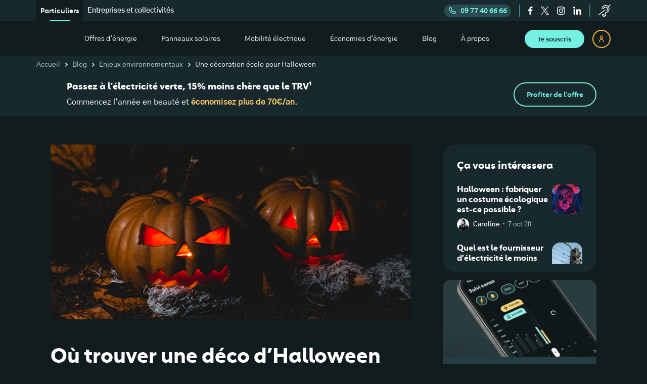

--- FILE ---
content_type: text/html; charset=utf-8
request_url: https://ekwateur.fr/blog/enjeux-environnementaux/decoration-halloween-ecolo/
body_size: 39944
content:
<!DOCTYPE html><html lang="fr"><head><meta http-equiv="Content-Security-Policy" content="block-all-mixed-content; upgrade-insecure-requests; default-src 'self'; frame-src platform.twitter.com api.payzen.eu www.googletagmanager.com www.youtube-nocookie.com forms.zohopublic.eu my.sendinblue.com *.sibforms.com *.zfrmz.eu *.primesenergie.fr cl.avis-verifies.com calendly.com www.google.com ekwateur-edito.prismic.io forms-eu1.hsforms.com *.doubleclick.net *.adsrvr.org insight.adsrvr.org *.realytics.io i.ytimg.com s.stonly.com www.facebook.com gateway.zscalertwo.net 12816199.fls.doubleclick.net tally.so visualwebsiteoptimizer.com vwo.com *.visualwebsiteoptimizer.com *.vwo.com *.twitter.com *.instagram.com twitter.com instagram.com embedsocial.com *.embedsocial.com datawrapper.dwcdn.net apps.drimify.com *.snapchat.com *.teads.tv *.ekwateur.fr *.google.com *.ademe.fr *.hsforms.net impactco2.fr *.linkedin.com linkedin.com; script-src 'self' 'unsafe-inline' 'unsafe-eval' eval prismic.io sibforms.com api.payzen.eu www.google.com www.googletagmanager.com www.google-analytics.com widgets.rr.skeepers.io sdk.privacy-center.org *.prismic.io *.visualwebsiteoptimizer.com *.vwo.com visualwebsiteoptimizer.com vwo.com api.attrilab.com maps.googleapis.com www.youtube.com www.datadoghq-browser-agent.com *.realytics.io *.realytics.net static.zdassets.com static.ads-twitter.com *.adsrvr.org googleads.g.doubleclick.net connect.facebook.net bat.bing.com widget-mediator.zopim.com js-eu1.hsforms.net widget.freshworks.com www.gstatic.com *.ekwateur.fr stonly.com *.stonly.com js-tag.zemanta.com analytics.tiktok.com *.twitter.com *.instagram.com twitter.com instagram.com hs-scripts.com *.hs-scripts.com embedsocial.com *.embedsocial.com *.googleadservices.com *.clarity.ms *.teads.tv sc-static.net *.snapchat.com *.ekwateur.fr *.matomo.cloud *.senja.io senja-assets.b-cdn.net *.shopifycdn.com *.ademe.fr impactco2.fr *.brevo.com *.cdn8.app; script-src-elem 'self' 'unsafe-inline' 'unsafe-eval' eval prismic.io sibforms.com api.payzen.eu www.google.com www.googletagmanager.com www.google-analytics.com widgets.rr.skeepers.io sdk.privacy-center.org *.prismic.io *.visualwebsiteoptimizer.com *.vwo.com visualwebsiteoptimizer.com vwo.com api.attrilab.com maps.googleapis.com www.youtube.com www.datadoghq-browser-agent.com *.realytics.io *.realytics.net static.zdassets.com static.ads-twitter.com *.adsrvr.org googleads.g.doubleclick.net connect.facebook.net bat.bing.com widget-mediator.zopim.com js-eu1.hsforms.net widget.freshworks.com www.gstatic.com *.ekwateur.fr stonly.com *.stonly.com js-tag.zemanta.com analytics.tiktok.com *.twitter.com *.instagram.com twitter.com instagram.com hs-scripts.com *.hs-scripts.com embedsocial.com *.embedsocial.com *.googleadservices.com *.clarity.ms *.teads.tv sc-static.net *.snapchat.com *.ekwateur.fr *.matomo.cloud *.senja.io senja-assets.b-cdn.net *.shopifycdn.com *.ademe.fr impactco2.fr *.brevo.com *.cdn8.app; font-src 'self' data: webfonts.zohowebstatic.com fonts.gstatic.com fonts.googleapis.com visualwebsiteoptimizer.com vwo.com *.visualwebsiteoptimizer.com *.vwo.com *.twitter.com *.instagram.com twitter.com instagram.com embedsocial.com *.embedsocial.com *.ekwateur.fr; style-src 'unsafe-inline' 'unsafe-eval' 'self' widget.freshworks.com sibforms.com api.payzen.eu fonts.googleapis.com visualwebsiteoptimizer.com vwo.com *.visualwebsiteoptimizer.com *.vwo.com *.twitter.com *.instagram.com twitter.com instagram.com embedsocial.com *.embedsocial.com *.ekwateur.fr sdks.shopifycdn.com *.brevo.com; img-src 'self' data: static.ekwadev.fr static.ekwaqua.fr static.ekwapp.fr static.ekwateur.fr s3.eu-west-1.amazonaws.com *.prismic.io prismic-io.s3.amazonaws.com www.googletagmanager.com www.google-analytics.com www.facebook.com *.doubleclick.net maps.googleapis.com maps.gstatic.com *.payzen.eu forms-eu1.hsforms.com forms.hsforms.com t.co *.freshdesk.com static.zohocdn.com sdk.privacy-center.org cdn.shopify.com analytics.twitter.com bat.bing.com connect.facebook.net adservice.google.com fonts.gstatic.com region1.analytics.google.com translate.google.com st-filebanking.igstatic.com t.co i.ytimg.com p1.zemanta.com analytics.tiktok.com visualwebsiteoptimizer.com vwo.com *.visualwebsiteoptimizer.com *.vwo.com *.twitter.com *.instagram.com twitter.com instagram.com hs-scripts.com *.hs-scripts.com *.hubspotusercontent-eu1.net embedsocial.com *.embedsocial.com *.teads.tv *.snapchat.com *.ekwateur.fr *.senja.io *.imagekit.io www.google.com www.google.ad www.google.ae www.google.com.af www.google.com.ag www.google.al www.google.am www.google.co.ao www.google.com.ar www.google.as www.google.at www.google.com.au www.google.az www.google.ba www.google.com.bd www.google.be www.google.bf www.google.bg www.google.com.bh www.google.bi www.google.bj www.google.com.bn www.google.com.bo www.google.com.br www.google.bs www.google.bt www.google.co.bw www.google.by www.google.com.bz www.google.ca www.google.cd www.google.cf www.google.cg www.google.ch www.google.ci www.google.co.ck www.google.cl www.google.cm www.google.cn www.google.com.co www.google.co.cr www.google.com.cu www.google.cv www.google.com.cy www.google.cz www.google.de www.google.dj www.google.dk www.google.dm www.google.com.do www.google.dz www.google.com.ec www.google.ee www.google.com.eg www.google.es www.google.com.et www.google.fi www.google.com.fj www.google.fm www.google.fr www.google.ga www.google.ge www.google.gg www.google.com.gh www.google.com.gi www.google.gl www.google.gm www.google.gr www.google.com.gt www.google.gy www.google.com.hk www.google.hn www.google.hr www.google.ht www.google.hu www.google.co.id www.google.ie www.google.co.il www.google.im www.google.co.in www.google.iq www.google.is www.google.it www.google.je www.google.com.jm www.google.jo www.google.co.jp www.google.co.ke www.google.com.kh www.google.ki www.google.kg www.google.co.kr www.google.com.kw www.google.kz www.google.la www.google.com.lb www.google.li www.google.lk www.google.co.ls www.google.lt www.google.lu www.google.lv www.google.com.ly www.google.co.ma www.google.md www.google.me www.google.mg www.google.mk www.google.ml www.google.com.mm www.google.mn www.google.com.mt www.google.mu www.google.mv www.google.mw www.google.com.mx www.google.com.my www.google.co.mz www.google.com.na www.google.com.ng www.google.com.ni www.google.ne www.google.nl www.google.no www.google.com.np www.google.nr www.google.nu www.google.co.nz www.google.com.om www.google.com.pa www.google.com.pe www.google.com.pg www.google.com.ph www.google.com.pk www.google.pl www.google.pn www.google.com.pr www.google.ps www.google.pt www.google.com.py www.google.com.qa www.google.ro www.google.ru www.google.rw www.google.com.sa www.google.com.sb www.google.sc www.google.se www.google.com.sg www.google.sh www.google.si www.google.sk www.google.com.sl www.google.sn www.google.so www.google.sm www.google.sr www.google.st www.google.com.sv www.google.td www.google.tg www.google.co.th www.google.com.tj www.google.tl www.google.tm www.google.tn www.google.to www.google.com.tr www.google.tt www.google.com.tw www.google.co.tz www.google.com.ua www.google.co.ug www.google.co.uk www.google.com.uy www.google.co.uz www.google.com.vc www.google.co.ve www.google.co.vi www.google.com.vn www.google.vu www.google.ws www.google.rs www.google.co.za www.google.co.zm www.google.co.zw www.google.cat; connect-src https: 'self' crash-report.lyra.com www.google-analytics.com stats.g.doubleclick.net sibforms.com api.payzen.eu forms-eu1.hsforms.com widget-mediator.zopim.com sdk.privacy-center.org session-replay.browser-intake-datadoghq.eu rum.browser-intake-datadoghq.eu pagead2.googlesyndication.com ekwateurjoulcie.zendesk.com ekr.zdassets.com api.realytics.io api.attrilab.com ekwateurjoulcie.freshdesk.com ekwateur-edito.cdn.prismic.io widget-mediator.zopim.com properties wss://widget-mediator.zopim.com visualwebsiteoptimizer.com vwo.com *.visualwebsiteoptimizer.com *.vwo.com *.twitter.com *.instagram.com twitter.com instagram.com hs-scripts.com *.hs-scripts.com embedsocial.com *.embedsocial.com *.ekwateur.fr; form-action 'self' *.sibforms.com forms-eu1.hsforms.com *.ekwadev.fr *.ekwaqua.fr *.ekwapp.fr *.ekwateur.fr www.facebook.com; child-src 'self' blob: ekwateur-edito.prismic.io visualwebsiteoptimizer.com vwo.com *.visualwebsiteoptimizer.com *.vwo.com *.ekwateur.fr; base-uri 'self'; media-src 'self' static.zdassets.com; worker-src blob:; manifest-src 'none'; object-src data:;"><meta charSet="utf-8"/><link rel="preconnect" href="https://dev.visualwebsiteoptimizer.com"/><meta name="viewport" content="width=device-width, initial-scale=1"/><link rel="preload" href="/fonts/Carnero_semiBold_subset.woff2" as="font" crossorigin=""/><link rel="preload" href="/fonts/Carnero_bold_subset.woff2" as="font" crossorigin=""/><link rel="preload" href="/fonts/GothicA1-Regular-subset.woff2" as="font" crossorigin=""/><link rel="preload" href="/fonts/GothicA1-SemiBold-subset.woff2" as="font" crossorigin=""/><link rel="preload" href="/fonts/GothicA1-Bold-subset.woff2" as="font" crossorigin=""/><link rel="preload" as="image" href="/_next/static/media/logoNew.d85acdb4.svg"/><link rel="preload" as="image" imageSrcSet="https://cdn-prismic.ekwateur.fr/f3c019aa-7641-4c5e-8db5-8719367b3041_pumpkin.png?auto=compress%2Cformat&amp;rect=30%2C0%2C769%2C374&amp;w=750&amp;fit=max 1x, https://cdn-prismic.ekwateur.fr/f3c019aa-7641-4c5e-8db5-8719367b3041_pumpkin.png?auto=compress%2Cformat&amp;rect=30%2C0%2C769%2C374&amp;w=1920&amp;fit=max 2x"/><link rel="stylesheet" href="/_next/static/css/4352-303550d7.css" data-precedence="next"/><link rel="stylesheet" href="/_next/static/css/3275-303550d7.css" data-precedence="next"/><link rel="stylesheet" href="/_next/static/css/9955-303550d7.css" data-precedence="next"/><link rel="stylesheet" href="/_next/static/css/7230-303550d7.css" data-precedence="next"/><link rel="stylesheet" href="/_next/static/css/2660-303550d7.css" data-precedence="next"/><link rel="stylesheet" href="/_next/static/css/8072-303550d7.css" data-precedence="next"/><link rel="stylesheet" href="/_next/static/css/5844-303550d7.css" data-precedence="next"/><link rel="stylesheet" href="/_next/static/css/5299-303550d7.css" data-precedence="next"/><link rel="stylesheet" href="/_next/static/css/3628-303550d7.css" data-precedence="next"/><link rel="stylesheet" href="/_next/static/css/5107-303550d7.css" data-precedence="next"/><link rel="stylesheet" href="/_next/static/css/9474-303550d7.css" data-precedence="next"/><link rel="stylesheet" href="/_next/static/css/1450-303550d7.css" data-precedence="next"/><link rel="stylesheet" href="/_next/static/css/397-303550d7.css" data-precedence="next"/><link rel="preload" as="script" fetchPriority="low" href="/_next/static/js/webpack-303550d7.js"/><script src="/_next/static/js/4bd1b696-303550d7.js" async=""></script><script src="/_next/static/js/1684-303550d7.js" async=""></script><script src="/_next/static/js/main-app-303550d7.js" async=""></script><script src="/_next/static/js/3875-303550d7.js" async=""></script><script src="/_next/static/js/9165-303550d7.js" async=""></script><script src="/_next/static/js/8183-303550d7.js" async=""></script><script src="/_next/static/js/7955-303550d7.js" async=""></script><script src="/_next/static/js/2540-303550d7.js" async=""></script><script src="/_next/static/js/1431-303550d7.js" async=""></script><script src="/_next/static/js/274-303550d7.js" async=""></script><script src="/_next/static/js/5440-303550d7.js" async=""></script><script src="/_next/static/js/4733-303550d7.js" async=""></script><script src="/_next/static/js/2163-303550d7.js" async=""></script><script src="/_next/static/js/71-303550d7.js" async=""></script><script src="/_next/static/js/app/blog/(articles)/%5Bcategory%5D/%5BarticleUid%5D/page-303550d7.js" async=""></script><script src="/_next/static/js/app/layout-303550d7.js" async=""></script><link rel="preload" href="/static/scripts/vwo.js" as="script"/><link rel="preload" href="//ekwateur.fr/static/scripts/dd.js" as="script"/><link rel="preload" href="https://static.zdassets.com/ekr/snippet.js?key=923c9c85-6cd7-45e8-9fed-9ca0212e26ca" as="script"/><title>Décorer sa maison pour Halloween de manière écolo</title><meta name="description" content="Halloween : Encore une belle occasion de redécorer sa maison. Seulement voilà, on a vite fait d’acheter de la déco que l’on n’utilisera qu’une seule fois !"/><meta name="robots" content="index, follow, max-image-preview:large, max-snippet:-1"/><meta name="version-git-hash" content="303550d7"/><meta name="fb:app_id" content="1270910159627749"/><link rel="canonical" href="https://ekwateur.fr/blog/enjeux-environnementaux/decoration-halloween-ecolo/"/><meta property="og:title" content="Décorer sa maison pour Halloween de manière écolo"/><meta property="og:description" content="Halloween : Encore une belle occasion de redécorer sa maison. Seulement voilà, on a vite fait d’acheter de la déco que l’on n’utilisera qu’une seule fois !"/><meta property="og:url" content="https://ekwateur.fr/blog/enjeux-environnementaux/decoration-halloween-ecolo/"/><meta property="og:site_name" content="Ekwateur"/><meta property="og:locale" content="fr_FR"/><meta property="og:image" content="https://images.prismic.io/ekwateur-edito/f3c019aa-7641-4c5e-8db5-8719367b3041_pumpkin.png?auto=compress,format"/><meta property="og:type" content="article"/><meta property="article:author" content="Jeanne"/><meta name="twitter:card" content="summary"/><meta name="twitter:site" content="https://ekwateur.fr"/><meta name="twitter:title" content="Décorer sa maison pour Halloween de manière écolo"/><meta name="twitter:description" content="Halloween : Encore une belle occasion de redécorer sa maison. Seulement voilà, on a vite fait d’acheter de la déco que l’on n’utilisera qu’une seule fois !"/><meta name="twitter:image" content="https://images.prismic.io/ekwateur-edito/f3c019aa-7641-4c5e-8db5-8719367b3041_pumpkin.png?auto=compress,format"/><link rel="icon" href="/favicon.ico" type="image/x-icon" sizes="48x48"/><link rel="apple-touch-icon" href="/apple-icon.png?4e7cb2213c54371c" type="image/png" sizes="96x96"/><script src="/_next/static/chunks/polyfills-42372ed130431b0a.js" noModule=""></script></head><body data-is-app-router="true"><script>(self.__next_s=self.__next_s||[]).push(["/static/scripts/vwo.js",{"id":"vwo-script"}])</script><style>#nprogress{pointer-events:none}#nprogress .bar{background:#12B5A3;position:fixed;z-index:1600;top: 0;left:0;width:100%;height:3px}#nprogress .peg{display:block;position:absolute;right:0;width:100px;height:100%;;opacity:1;-webkit-transform:rotate(3deg) translate(0px,-4px);-ms-transform:rotate(3deg) translate(0px,-4px);transform:rotate(3deg) translate(0px,-4px)}#nprogress .spinner{display:block;position:fixed;z-index:1600;top: 15px;right:15px}#nprogress .spinner-icon{width:18px;height:18px;box-sizing:border-box;border:2px solid transparent;border-top-color:#12B5A3;border-left-color:#12B5A3;border-radius:50%;-webkit-animation:nprogress-spinner 400ms linear infinite;animation:nprogress-spinner 400ms linear infinite}.nprogress-custom-parent{overflow:hidden;position:relative}.nprogress-custom-parent #nprogress .bar,.nprogress-custom-parent #nprogress .spinner{position:absolute}@-webkit-keyframes nprogress-spinner{0%{-webkit-transform:rotate(0deg)}100%{-webkit-transform:rotate(360deg)}}@keyframes nprogress-spinner{0%{transform:rotate(0deg)}100%{transform:rotate(360deg)}}</style><script type="application/ld+json">{"@context":"http://schema.org/","@type":"WebSite","name":"Ekwateur","url":"https://ekwateur.fr"}</script><noscript><iframe title="GTM" src="https://harry.ekwateur.fr/ns.html?id=GTM-THR6GJW" height="0" width="0" style="display:none;visibility:hidden"></iframe></noscript><div class="layout_container__116GV"><script type="application/ld+json">{"@context":"http://schema.org","@type":"Organization","name":"Ekwateur","url":"https://ekwateur.fr","logo":"https://ekwateur.fr/static/logo-ekwateur.png","contactPoint":{"@type":"ContactPoint","telephone":"+33977406666","contactType":"customer service","contactOption":"HearingImpairedSupported","areaServed":"FR","availableLanguage":"fr"},"sameAs":["https://www.facebook.com/Ekwateur","https://twitter.com/Ekwateur","https://www.instagram.com/Ekwateur/","https://www.linkedin.com/company/joul-&-cie/"]}</script><script type="application/ld+json">{"@context":"https://schema.org","@type":"Article","headline":"Où trouver une déco d’Halloween écolo ?","datePublished":"2021-10-12T09:16+02:00","dateModified":"2026-01-09T09:43+01:00","mainEntityOfPage":{"@type":"WebPage","@id":"https://ekwateur.fr/blog/enjeux-environnementaux/decoration-halloween-ecolo/"},"image":["https://images.prismic.io/ekwateur-edito/f3c019aa-7641-4c5e-8db5-8719367b3041_pumpkin.png?auto=compress,format&rect=30,0,769,374&w=720&h=350"],"author":{"@type":"Person","name":"Jeanne","url":"https://ekwateur.fr/auteurs/jeanne/"},"publisher":{"@type":"Organization","name":"Ekwateur","logo":{"@type":"ImageObject","url":"https://ekwateur.fr/static/logo-ekwateur.png"}},"thumbnailUrl":"https://images.prismic.io/ekwateur-edito/f3c019aa-7641-4c5e-8db5-8719367b3041_pumpkin.png?auto=compress,format&rect=231,0,374,374&w=60&h=60"}</script><header class="position-sticky top-0 z-priority"><div class="HeaderSwitch_root__F_LWa justify-content-between d-none d-xl-flex header-container"><nav class="d-flex algin-items-center"><ul class="HeaderSwitch_links_list__XdhsX d-flex"><li class="HeaderSwitch_item__M3YXM HeaderSwitch_item_active__FchFS"><span aria-label="Particuliers" class="text-decoration-none HeaderSwitch_text__xDQAL">Particuliers</span></li><li class="HeaderSwitch_item__M3YXM"><a aria-label="Entreprises et collectivités" class="text-decoration-none HeaderSwitch_text__xDQAL" href="/pro/">Entreprises et collectivités</a></li></ul></nav><div class="d-flex align-items-center h-100"><button class="HeaderSwitch_phone__bJ__v d-flex align-items-center remove-button-style"><svg width="16" viewBox="0 0 24 24" fill="#74F1E3" stroke-width="0" xmlns="http://www.w3.org/2000/svg"><path d="M9.50289 4.25722L8.57441 4.62861V4.62861L9.50289 4.25722ZM10.5572 6.89288L11.4856 6.52149V6.52149L10.5572 6.89288ZM10.2366 8.91603L11.0049 9.55621V9.55621L10.2366 8.91603ZM9.66925 9.5969L10.4375 10.2371L9.66925 9.5969ZM9.79148 12.2915L9.08437 12.9986L9.79148 12.2915ZM11.7085 14.2085L12.4156 13.5014L11.7085 14.2085ZM14.4031 14.3307L13.7629 13.5625L14.4031 14.3307ZM15.084 13.7634L15.7242 14.5316L15.7242 14.5316L15.084 13.7634ZM17.1071 13.4428L16.7357 14.3713L17.1071 13.4428ZM19.7428 14.4971L20.1142 13.5686L19.7428 14.4971ZM4.89474 4H7.64593V2H4.89474V4ZM8.57441 4.62861L9.62867 7.26427L11.4856 6.52149L10.4314 3.88583L8.57441 4.62861ZM9.46842 8.27585L8.90103 8.95672L10.4375 10.2371L11.0049 9.55621L9.46842 8.27585ZM9.08437 12.9986L11.0014 14.9156L12.4156 13.5014L10.4986 11.5844L9.08437 12.9986ZM15.0433 15.099L15.7242 14.5316L14.4438 12.9951L13.7629 13.5625L15.0433 15.099ZM16.7357 14.3713L19.3714 15.4256L20.1142 13.5686L17.4785 12.5144L16.7357 14.3713ZM20 16.3541V19.1053H22V16.3541H20ZM19.1053 20C10.7629 20 4 13.2371 4 4.89474H2C2 14.3417 9.65829 22 19.1053 22V20ZM20 19.1053C20 19.5994 19.5994 20 19.1053 20V22C20.704 22 22 20.704 22 19.1053H20ZM19.3714 15.4256C19.751 15.5775 20 15.9452 20 16.3541H22C22 15.1274 21.2531 14.0242 20.1142 13.5686L19.3714 15.4256ZM15.7242 14.5316C16.0063 14.2964 16.3947 14.2349 16.7357 14.3713L17.4785 12.5144C16.4554 12.1051 15.2903 12.2897 14.4438 12.9951L15.7242 14.5316ZM11.0014 14.9156C12.0986 16.0128 13.8513 16.0923 15.0433 15.099L13.7629 13.5625C13.3656 13.8936 12.7813 13.8671 12.4156 13.5014L11.0014 14.9156ZM8.90103 8.95672C7.90771 10.1487 7.98722 11.9014 9.08437 12.9986L10.4986 11.5844C10.1329 11.2187 10.1064 10.6344 10.4375 10.2371L8.90103 8.95672ZM9.62867 7.26427C9.76509 7.6053 9.70356 7.99367 9.46842 8.27585L11.0049 9.55621C11.7103 8.7097 11.8949 7.54459 11.4856 6.52149L9.62867 7.26427ZM7.64593 4C8.05484 4 8.42255 4.24895 8.57441 4.62861L10.4314 3.88583C9.97577 2.74685 8.87265 2 7.64593 2V4ZM4.89474 2C3.29602 2 2 3.29602 2 4.89474H4C4 4.40059 4.40059 4 4.89474 4V2Z"></path></svg>09 77 40 66 66</button><div class="d-flex align-items-center HeaderSwitch_social_icons___pxpZ"><button class="SocialFollow_icon_link__skmT_ remove-button-style" aria-label="facebook"><svg height="16" viewBox="0 0 12 22" fill="#FFFFFF" xmlns="http://www.w3.org/2000/svg"><path d="M7.457 22V11.979h3.398l.509-3.923H7.457V5.558c0-1.133.316-1.905 1.95-1.905h2.071V.154C11.118.107 9.882 0 8.444 0c-3.004 0-5.06 1.822-5.06 5.17v2.886H0v3.923h3.385V22h4.072Z"></path></svg></button><button class="SocialFollow_icon_link__skmT_ remove-button-style" aria-label="twitter"><svg width="16" fill="#FFFFFF" viewBox="0 0 32 32"><path d="M19.0475 13.5513L30.9621 0H28.1397L17.7899 11.764L9.5296 0H0L12.4939 17.791L0 31.9999H2.8224L13.7451 19.574L22.4704 31.9999H32M3.84107 2.08252H8.17707L28.1376 30.0197H23.8005" fill="inherit"></path></svg></button><button class="SocialFollow_icon_link__skmT_ remove-button-style" aria-label="instagram"><svg width="16" viewBox="0 0 20 20" fill="#FFFFFF" xmlns="http://www.w3.org/2000/svg"><path fill-rule="evenodd" clip-rule="evenodd" d="M9.998 13.295a3.302 3.302 0 1 1 0-6.604 3.302 3.302 0 0 1 0 6.604Zm0-8.389a5.087 5.087 0 1 0 0 10.174 5.087 5.087 0 0 0 0-10.174ZM16.488 4.728a1.228 1.228 0 1 1-2.456 0 1.228 1.228 0 0 1 2.456 0Z"></path><mask id="a" maskUnits="userSpaceOnUse" x="0" y="0" width="20" height="20"><path fill-rule="evenodd" clip-rule="evenodd" d="M0 0h19.99v19.99H0V0Z" fill="#FFFFFF"></path></mask><g mask="url(#a)"><path fill-rule="evenodd" clip-rule="evenodd" d="M9.995 0C7.281 0 6.94.012 5.875.06 4.81.11 4.083.278 3.447.525a4.899 4.899 0 0 0-1.77 1.153 4.9 4.9 0 0 0-1.153 1.77C.278 4.084.109 4.81.06 5.874.011 6.94 0 7.28 0 9.995c0 2.715.011 3.055.06 4.12s.218 1.791.465 2.427a4.899 4.899 0 0 0 1.153 1.77 4.9 4.9 0 0 0 1.77 1.153c.636.247 1.362.416 2.426.465 1.066.049 1.407.06 4.121.06 2.715 0 3.055-.011 4.12-.06s1.791-.218 2.427-.465a4.899 4.899 0 0 0 1.77-1.153 4.899 4.899 0 0 0 1.153-1.77c.247-.636.416-1.362.465-2.426.049-1.066.06-1.406.06-4.121 0-2.714-.011-3.055-.06-4.12s-.218-1.791-.465-2.427a4.9 4.9 0 0 0-1.153-1.77 4.898 4.898 0 0 0-1.77-1.153C15.906.278 15.18.109 14.116.06 13.05.012 12.71 0 9.995 0Zm0 1.8c2.669 0 2.985.011 4.039.06.974.044 1.503.206 1.856.343.466.182.8.398 1.149.748.35.35.566.683.748 1.15.137.351.3.88.344 1.855.048 1.054.058 1.37.058 4.039 0 2.669-.01 2.985-.058 4.039-.045.974-.207 1.503-.344 1.856-.182.466-.398.8-.748 1.149-.35.35-.683.566-1.15.748-.351.137-.88.3-1.855.344-1.054.048-1.37.058-4.04.058-2.668 0-2.984-.01-4.038-.058-.974-.045-1.504-.207-1.856-.344a3.096 3.096 0 0 1-1.15-.748 3.097 3.097 0 0 1-.747-1.15c-.137-.351-.3-.88-.344-1.855-.048-1.054-.058-1.37-.058-4.04 0-2.668.01-2.984.058-4.038.045-.974.207-1.504.344-1.856.182-.466.398-.8.748-1.149.35-.35.683-.566 1.15-.748.351-.137.88-.3 1.855-.344 1.054-.048 1.37-.058 4.039-.058Z"></path></g></svg></button><button class="SocialFollow_icon_link__skmT_ remove-button-style" aria-label="linkedin"><svg width="16" viewBox="0 0 20 20" fill="#FFFFFF"><path d="M19.597 20H15.71v-6.327c0-1.509-.026-3.45-2.021-3.45-2.025 0-2.335 1.644-2.335 3.341V20H7.466V6.99h3.732v1.778h.051c.52-1.023 1.789-2.101 3.681-2.101 3.94 0 4.667 2.694 4.667 6.197V20ZM2.334 4.762C1.044 4.762 0 3.695 0 2.38 0 1.067 1.044 0 2.334 0c1.287 0 2.332 1.067 2.332 2.38 0 1.315-1.045 2.382-2.332 2.382ZM.934 20h3.732V6.667H.933V20Z"></path></svg></button></div><button class="remove-button-style" data-testid="customer-service-banner" aria-label="service-client"><svg width="24" viewBox="0 0 24 24" fill="#FFFFFF" xmlns="http://www.w3.org/2000/svg"><path d="M16.1709 12.035C16.3113 12.1834 16.5021 12.2585 16.6932 12.2585C16.867 12.2585 17.0412 12.1966 17.1784 12.0712C18.5175 10.8481 19.01 8.77169 18.376 7.02172C17.7788 5.37341 16.3271 4.35729 14.3928 4.23366C11.0012 4.01692 9.58378 6.7864 9.30828 8.28111C9.23839 8.66074 9.49435 9.02332 9.8805 9.09342C10.2657 9.16406 10.638 8.91262 10.7109 8.53329C10.735 8.40695 11.3429 5.44511 14.3002 5.63169C15.6594 5.71858 16.6298 6.37908 17.0328 7.49151C17.4744 8.71046 17.1275 10.205 16.2077 11.0451C15.9193 11.3084 15.9029 11.7517 16.1709 12.035Z"></path><path d="M23.7994 0.213466C23.5257 -0.0645649 23.0743 -0.0720726 22.7913 0.19722L19.6195 3.21334C18.3574 1.91507 16.5457 1.25513 14.2277 1.25513C11.835 1.25513 9.92352 1.95008 8.54655 3.32073C6.33952 5.51741 6.35468 8.63353 6.35643 8.7651C6.36144 9.14892 6.6794 9.45575 7.06893 9.45575C7.07163 9.45575 7.07413 9.45575 7.07664 9.45575C7.46962 9.45175 7.78526 9.13501 7.78213 8.74885C7.78188 8.72221 7.78112 6.06805 9.56993 4.2963C10.6686 3.20793 12.2358 2.65611 14.2277 2.65611C16.1908 2.65611 17.6851 3.19654 18.6693 4.26245C20.3014 6.02996 20.0559 8.71809 20.0534 8.74338L20.0499 8.79901C20.0488 8.84135 19.9183 12.8516 16.7577 14.2434L15.7366 14.6248C14.3699 15.1651 13.4919 15.9072 13.1252 16.8364C12.7293 17.8398 13.0732 18.6902 13.2014 18.9498C13.2823 19.2022 13.7334 20.7334 13.116 21.7034C12.8012 22.1981 12.2416 22.4835 11.4056 22.5756C10.608 22.6644 10.0104 22.5051 9.57726 22.0914C8.71796 21.2706 8.65996 19.562 8.71013 18.9744C8.74445 18.589 8.45442 18.2492 8.06225 18.2153C7.66846 18.1806 7.3242 18.4666 7.28982 18.8519C7.2798 18.9649 7.06035 21.6353 8.5788 23.0915C9.2087 23.6956 10.0203 24 10.9971 24C11.1804 24 11.3696 23.9894 11.5645 23.9679C12.8432 23.8268 13.7719 23.315 14.3247 22.4462C15.3678 20.8073 14.5677 18.5409 14.533 18.4453L14.5178 18.3984L14.4883 18.3467C14.4782 18.3272 14.2391 17.8638 14.4622 17.3237C14.7199 16.6996 15.5074 16.1569 16.7397 15.7543C21.1824 14.3029 21.4585 9.31968 21.4744 8.8571C21.5008 8.56172 21.6531 6.32787 20.4818 4.34301L23.7828 1.20393C24.0658 0.934882 24.0732 0.491435 23.7994 0.213466Z"></path><path d="M12.6171 10.7133C12.3721 10.4107 11.9237 10.3605 11.6155 10.6014L0.268944 19.4742C-0.0391165 19.715 -0.090032 20.1558 0.155151 20.4585C0.295873 20.6322 0.503543 20.7228 0.713405 20.7228C0.868907 20.7228 1.0256 20.6729 1.1568 20.5703L12.5033 11.6975C12.8113 11.4567 12.8623 11.016 12.6171 10.7133Z"></path><path d="M9.98723 18.0407C9.59443 18.0047 9.24767 18.2875 9.21097 18.6727C9.19137 18.8764 9.05259 20.6854 10.1396 21.4778C10.385 21.6566 10.7465 21.8213 11.2457 21.8213C11.5674 21.8213 11.9465 21.7528 12.3882 21.5756C12.7527 21.4293 12.9275 21.0204 12.7787 20.6623C12.6298 20.3041 12.2134 20.1328 11.8491 20.2786C11.6178 20.3716 11.1986 20.5045 10.9896 20.3531C10.6842 20.1317 10.5849 19.3098 10.6307 18.8016C10.6664 18.4171 10.3785 18.0767 9.98723 18.0407Z"></path><path d="M15.1336 13.4261C15.5356 13.4261 15.8614 13.1059 15.8614 12.7109C15.8614 12.316 15.5356 11.9958 15.1336 11.9958C14.7317 11.9958 14.4059 12.316 14.4059 12.7109C14.4059 13.1059 14.7317 13.4261 15.1336 13.4261Z"></path></svg></button></div></div><section class="Header_header__gtmFw"><a class="Header_logo_container__eE84j position-relative me-auto" style="aspect-ratio:216/40" aria-label="ekwateur logo" href="/"><img alt="Logo Ekwateur" decoding="async" data-nimg="fill" style="position:absolute;height:100%;width:100%;left:0;top:0;right:0;bottom:0;color:transparent" src="/_next/static/media/logoNew.d85acdb4.svg"/></a><nav class="d-none d-xl-flex justify-content-center align-items-center flex-grow-1 h-100"><div class="HeaderDesktopNav_containerSpacer__9LgTd"></div><span class="HeaderDesktopNav_spacer__IJNee" aria-hidden="true"></span><div class="remove-button-style position-relative d-flex align-items-center h-100"><button class="remove-button-style" aria-expanded="false"><a class="text-decoration-none" tabindex="-1" href="/offres-energie/"><div class="common_Typo_regular__L8YW3 Label_container__EZ5dz p-S HeaderDesktopNav_menuButton__SHcef">Offres d&#x27;énergie</div></a></button></div><span class="HeaderDesktopNav_spacer__IJNee" aria-hidden="true"></span><div class="remove-button-style position-relative d-flex align-items-center h-100"><button class="remove-button-style" aria-expanded="false"><a class="text-decoration-none" tabindex="-1" href="/panneaux-solaires/"><div class="common_Typo_regular__L8YW3 Label_container__EZ5dz p-S HeaderDesktopNav_menuButton__SHcef">Panneaux solaires</div></a></button></div><span class="HeaderDesktopNav_spacer__IJNee" aria-hidden="true"></span><div class="remove-button-style position-relative d-flex align-items-center h-100"><button class="remove-button-style" aria-expanded="false"><a class="text-decoration-none" tabindex="-1" href="/mobilite-electrique/"><div class="common_Typo_regular__L8YW3 Label_container__EZ5dz p-S HeaderDesktopNav_menuButton__SHcef">Mobilité électrique</div></a></button></div><span class="HeaderDesktopNav_spacer__IJNee" aria-hidden="true"></span><div class="remove-button-style position-relative d-flex align-items-center h-100"><button class="remove-button-style" aria-expanded="false"><a class="text-decoration-none" tabindex="-1" href="/economies-energie/"><div class="common_Typo_regular__L8YW3 Label_container__EZ5dz p-S HeaderDesktopNav_menuButton__SHcef">Économies d&#x27;énergie</div></a></button></div><span class="HeaderDesktopNav_spacer__IJNee" aria-hidden="true"></span><div class="remove-button-style position-relative d-flex align-items-center h-100"><button class="remove-button-style" aria-expanded="false"><a class="text-decoration-none" tabindex="-1" href="/blog/"><div class="common_Typo_regular__L8YW3 Label_container__EZ5dz p-S HeaderDesktopNav_menuButton__SHcef">Blog</div></a></button></div><span class="HeaderDesktopNav_spacer__IJNee" aria-hidden="true"></span><div class="remove-button-style position-relative d-flex align-items-center h-100"><button class="remove-button-style" aria-expanded="false"><a class="text-decoration-none" tabindex="-1" href="/a-propos/"><div class="common_Typo_regular__L8YW3 Label_container__EZ5dz p-S HeaderDesktopNav_menuButton__SHcef">À propos</div></a></button></div><div class="HeaderDesktopNav_containerSpacer__9LgTd"></div></nav><nav class="HeaderRightContainer_right_container__9bQwX"><a aria-disabled="false" id="button_souscription_mobile" class="common_CommonButton_container__n_hgB common_CommonButton_container_filled__sSdS9 common_CommonButton_container_s__xUW2D focusable HeaderRightContainer_subscription_button__VwPvV" href="https://souscription.ekwateur.fr/">Je souscris</a><a href="https://mon-espace.ekwateur.fr/" rel="noopener" target="_blank" aria-disabled="false" aria-label="espace client" id="button_espace_client" class="common_CommonButton_container__n_hgB common_CommonButton_container_outlined__mXuUi common_CommonButton_container_s__xUW2D icon_IconButton_round_container__oMTYO icon_IconButton__tN83k icon_IconButton_outlined__sNDv_ d-none d-xl-flex HeaderRightContainer_user_button__Pv3Ih"><svg class="" width="16" viewBox="0 0 24 24" stroke="white" stroke-width="2" stroke-linecap="round" stroke-linejoin="round" xmlns="http://www.w3.org/2000/svg"><path d="M5 21C5 17.134 8.13401 14 12 14C15.866 14 19 17.134 19 21" fill="none"></path><path d="M12 11C14.2091 11 16 9.20914 16 7C16 4.79086 14.2091 3 12 3C9.79086 3 8 4.79086 8 7C8 9.20914 9.79086 11 12 11Z" fill="none"></path></svg></a><button class="remove-button-style d-xl-none focusable" aria-label="Ouvrir menu mobile"><svg width="32" stroke="#FAFAFA" viewBox="0 0 24 24" fill="none" stroke-width="2" stroke-linecap="round" stroke-linejoin="round" xmlns="http://www.w3.org/2000/svg"><path d="M5 17H19"></path><path d="M5 12H19"></path><path d="M5 7H19"></path></svg></button></nav></section></header><div class="Breadcrumb_container__5DJQc header-container py-2xs d-flex align-items-center overflow-auto"><a class="text-decoration-none text-nowrap Breadcrumb_link_text___MZDY common_Typo_regular__L8YW3 Label_container__EZ5dz d-none d-md-inline" href="/">Accueil</a><svg class="Rotation_right__1gW0u d-none d-md-inline flex-shrink-0" width="24" height="24" viewBox="0 0 24 24" fill="#BCD7DC" xmlns="http://www.w3.org/2000/svg"><path d="M11.7071 8.29289C11.3166 7.90237 10.6834 7.90237 10.2929 8.29289C9.90237 8.68342 9.90237 9.31658 10.2929 9.70711L11.7071 8.29289ZM14 12L14.7071 12.7071C15.0976 12.3166 15.0976 11.6834 14.7071 11.2929L14 12ZM10.2929 14.2929C9.90237 14.6834 9.90237 15.3166 10.2929 15.7071C10.6834 16.0976 11.3166 16.0976 11.7071 15.7071L10.2929 14.2929ZM10.2929 9.70711L13.2929 12.7071L14.7071 11.2929L11.7071 8.29289L10.2929 9.70711ZM13.2929 11.2929L10.2929 14.2929L11.7071 15.7071L14.7071 12.7071L13.2929 11.2929Z"></path></svg><a class="text-decoration-none text-nowrap Breadcrumb_link_text___MZDY common_Typo_regular__L8YW3 Label_container__EZ5dz" href="/blog/">Blog</a><svg class="Rotation_right__1gW0u flex-shrink-0" width="24" height="24" viewBox="0 0 24 24" fill="#BCD7DC" xmlns="http://www.w3.org/2000/svg"><path d="M11.7071 8.29289C11.3166 7.90237 10.6834 7.90237 10.2929 8.29289C9.90237 8.68342 9.90237 9.31658 10.2929 9.70711L11.7071 8.29289ZM14 12L14.7071 12.7071C15.0976 12.3166 15.0976 11.6834 14.7071 11.2929L14 12ZM10.2929 14.2929C9.90237 14.6834 9.90237 15.3166 10.2929 15.7071C10.6834 16.0976 11.3166 16.0976 11.7071 15.7071L10.2929 14.2929ZM10.2929 9.70711L13.2929 12.7071L14.7071 11.2929L11.7071 8.29289L10.2929 9.70711ZM13.2929 11.2929L10.2929 14.2929L11.7071 15.7071L14.7071 12.7071L13.2929 11.2929Z"></path></svg><a class="text-decoration-none text-nowrap Breadcrumb_link_text___MZDY common_Typo_regular__L8YW3 Label_container__EZ5dz" href="/blog/enjeux-environnementaux/">Enjeux environnementaux</a><svg class="Rotation_right__1gW0u flex-shrink-0" width="24" height="24" viewBox="0 0 24 24" fill="#BCD7DC" xmlns="http://www.w3.org/2000/svg"><path d="M11.7071 8.29289C11.3166 7.90237 10.6834 7.90237 10.2929 8.29289C9.90237 8.68342 9.90237 9.31658 10.2929 9.70711L11.7071 8.29289ZM14 12L14.7071 12.7071C15.0976 12.3166 15.0976 11.6834 14.7071 11.2929L14 12ZM10.2929 14.2929C9.90237 14.6834 9.90237 15.3166 10.2929 15.7071C10.6834 16.0976 11.3166 16.0976 11.7071 15.7071L10.2929 14.2929ZM10.2929 9.70711L13.2929 12.7071L14.7071 11.2929L11.7071 8.29289L10.2929 9.70711ZM13.2929 11.2929L10.2929 14.2929L11.7071 15.7071L14.7071 12.7071L13.2929 11.2929Z"></path></svg><span class="common_Typo_regular__L8YW3 Label_container__EZ5dz Breadcrumb_last_text__9PnNi text-nowrap">Une décoration écolo pour Halloween</span></div><section class="position-relative SubMenuBanner_container__4HVnV"><a aria-label="Passez à l&#x27;électricité verte, 15% moins chère que le TRV¹" class="SubMenuBanner_overall_link__OZpTF" href="/souscrire-contrat-delectricite/"></a><div class="d-none d-md-block base-container"><div class="d-flex justify-content-between align-items-center"><aside class="d-flex align-items-center"><div class="SubMenuBanner_subanner_image_container__ByIIT"></div><div><p class="titleSlice Title_common__9j50B SubMenuBanner_title__hNQcA m-0">Passez à l&#x27;électricité verte, 15% moins chère que le TRV¹</p><div class="mt-Xs remove-1st-paragraph-margin-top"><p class="common_preline__ME0EL common_Typo_regular__L8YW3 Paragraph_container__HSrcl prismic-rich-text SubMenuBanner_content__WZMca RichTextParagraph_default__opeSH">Commencez l&#x27;année en beauté et <span class="yellow-info-contrast"><strong>économisez plus de 70€/an</strong></span>.</p></div></div></aside><a aria-disabled="false" class="common_CommonButton_container__n_hgB common_CommonButton_container_outlined__mXuUi common_CommonButton_container_m__MWS2g SubMenuBanner_button_link__n_vVR" href="/souscrire-contrat-delectricite/">Profiter de l&#x27;offre</a></div></div><div class="d-block d-md-none base-container"><div class="d-flex flex-row-reverse justify-content-between align-items-center SubMenuBanner_title_text_container__s_mOz"><div class="SubMenuBanner_subanner_image_container__ByIIT"></div><div><p class="titleSlice Title_common__9j50B SubMenuBanner_title__hNQcA m-0">Passez à l&#x27;électricité verte, 15% moins chère que le TRV¹</p><div class="mt-Xs remove-1st-paragraph-margin-top"><p class="common_preline__ME0EL common_Typo_regular__L8YW3 Paragraph_container__HSrcl prismic-rich-text SubMenuBanner_content__WZMca RichTextParagraph_default__opeSH">Commencez l&#x27;année en beauté et <span class="yellow-info-contrast"><strong>économisez plus de 70€/an</strong></span>.</p></div></div></div><a aria-disabled="false" class="common_CommonButton_container__n_hgB common_CommonButton_container_outlined__mXuUi common_CommonButton_container_m__MWS2g SubMenuBanner_button_link__n_vVR mt-S mt-md-0 position-relative" href="/souscrire-contrat-delectricite/">Profiter de l&#x27;offre</a></div></section><img alt="" width="720" height="350" decoding="async" data-nimg="1" class="d-md-none object-fit-cover mw-100 h-auto" style="color:transparent" srcSet="https://cdn-prismic.ekwateur.fr/f3c019aa-7641-4c5e-8db5-8719367b3041_pumpkin.png?auto=compress%2Cformat&amp;rect=30%2C0%2C769%2C374&amp;w=750&amp;fit=max 1x, https://cdn-prismic.ekwateur.fr/f3c019aa-7641-4c5e-8db5-8719367b3041_pumpkin.png?auto=compress%2Cformat&amp;rect=30%2C0%2C769%2C374&amp;w=1920&amp;fit=max 2x" src="https://cdn-prismic.ekwateur.fr/f3c019aa-7641-4c5e-8db5-8719367b3041_pumpkin.png?auto=compress%2Cformat&amp;rect=30%2C0%2C769%2C374&amp;w=1920&amp;fit=max"/><div class="d-md-flex article_container__MsF03"><div class="article_main_container__YhVnH blog-article-content-container overflow-hidden"><img alt="" width="712" height="346.11111111111114" decoding="async" data-nimg="1" class="d-none d-md-block object-fit-cover mw-100" style="color:transparent" srcSet="https://cdn-prismic.ekwateur.fr/f3c019aa-7641-4c5e-8db5-8719367b3041_pumpkin.png?auto=compress%2Cformat&amp;rect=30%2C0%2C769%2C374&amp;w=750&amp;fit=max 1x, https://cdn-prismic.ekwateur.fr/f3c019aa-7641-4c5e-8db5-8719367b3041_pumpkin.png?auto=compress%2Cformat&amp;rect=30%2C0%2C769%2C374&amp;w=1920&amp;fit=max 2x" src="https://cdn-prismic.ekwateur.fr/f3c019aa-7641-4c5e-8db5-8719367b3041_pumpkin.png?auto=compress%2Cformat&amp;rect=30%2C0%2C769%2C374&amp;w=1920&amp;fit=max"/><h1 class="titleSlice Title_common__9j50B Title_h1___Npox Title_left__0UcU6 left-content-container base-container article_title__SRPmb">Où trouver une déco d’Halloween écolo ?</h1><div><p class="common_preline__ME0EL common_Typo_regular__L8YW3 Paragraph_container__HSrcl prismic-rich-text article_intro__ZKQkH RichTextParagraph_default__opeSH">Halloween approche et il est déjà l’heure des préparations. Et cette année c’est l’occasion rêvée d’essayer d’être lae plus effrayant-e et lae plus écolo possible en organisant un <strong>Halloween écolo</strong> (oui oui c’est possible !). Si l’on ne fait pas attention, cette fête peut vite devenir l’horreur au niveau des déchets (sans mauvais jeu de mots…). 🎃</p></div><section class="article_article_info__sQbVj ArticleInfo_container__bOCqE"><div class="d-flex"><svg class="me-Xs" width="18" viewBox="0 0 24 24" stroke="white" stroke-width="2" stroke-linecap="round" stroke-linejoin="round" xmlns="http://www.w3.org/2000/svg"><path d="M5 21C5 17.134 8.13401 14 12 14C15.866 14 19 17.134 19 21" fill="none"></path><path d="M12 11C14.2091 11 16 9.20914 16 7C16 4.79086 14.2091 3 12 3C9.79086 3 8 4.79086 8 7C8 9.20914 9.79086 11 12 11Z" fill="none"></path></svg><button class="remove-button-style ArticleInfoUtils_author_link__TBERM ArticleInfo_author__lnKCK">Jeanne</button></div><div class="d-flex mt-Xs flex-wrap"><svg class="me-Xs align-self-start align-self-md-center" width="18" viewBox="0 0 24 24" fill="none" stroke="white" xmlns="http://www.w3.org/2000/svg" stroke-width="2" stroke-linecap="round" stroke-linejoin="round"><path d="M19 4H5C4.44772 4 4 4.44772 4 5V19C4 19.5523 4.44772 20 5 20H19C19.5523 20 20 19.5523 20 19V5C20 4.44772 19.5523 4 19 4Z"></path><path d="M16 16H16.002V16.002H16V16Z"></path><path d="M12 16H12.002V16.002H12V16Z"></path><path d="M8 16H8.002V16.002H8V16Z"></path><path d="M16 12H16.002V12.002H16V12Z"></path><path d="M12 12H12.002V12.002H12V12Z"></path><path d="M8 12H8.002V12.002H8V12Z"></path><path d="M4 8H20"></path><path d="M16 2V4"></path><path d="M8 2V4"></path></svg><div class="d-flex flex-wrap me-M"><p class="typoBody_container__z6ZKN common_preline__ME0EL common_Typo_regular__L8YW3">12 octobre 2021</p><span class="d-none d-md-inline">  ·  </span><p class="typoBody_container__z6ZKN common_preline__ME0EL common_Typo_regular__L8YW3 w-100 w-md-auto">Mise à jour le <!-- -->31 octobre 2023 à 09:35</p></div><div class="d-flex mt-Xs mt-md-0 w-100 w-md-auto"><svg class="me-Xs" width="18" height="18" stroke="white" stroke-width="1.3"><path d="M9 15.75a6.75 6.75 0 1 0 0-13.5 6.75 6.75 0 1 0 0 13.5z" stroke-miterlimit="10"></path><path d="M9 5.25V9h3.75" stroke-linecap="round"></path></svg><p class="typoBody_container__z6ZKN common_preline__ME0EL common_Typo_regular__L8YW3">Lecture <!-- -->4<!-- --> mn</p></div></div><div class="mt-L mt-md-Xs d-flex align-items-center"><button class="remove-button-style ArticleInfo_icon_link__XUxhu"><svg height="32" viewBox="0 0 12 22" fill="#BCD7DC" xmlns="http://www.w3.org/2000/svg"><path d="M7.457 22V11.979h3.398l.509-3.923H7.457V5.558c0-1.133.316-1.905 1.95-1.905h2.071V.154C11.118.107 9.882 0 8.444 0c-3.004 0-5.06 1.822-5.06 5.17v2.886H0v3.923h3.385V22h4.072Z"></path></svg></button><button class="remove-button-style ArticleInfo_icon_link__XUxhu"><svg width="32" fill="#BCD7DC" viewBox="0 0 32 32"><path d="M19.0475 13.5513L30.9621 0H28.1397L17.7899 11.764L9.5296 0H0L12.4939 17.791L0 31.9999H2.8224L13.7451 19.574L22.4704 31.9999H32M3.84107 2.08252H8.17707L28.1376 30.0197H23.8005" fill="inherit"></path></svg></button><button class="remove-button-style ArticleInfo_icon_link__XUxhu"><svg width="32" viewBox="0 0 32 32" fill="#BCD7DC" xmlns="http://www.w3.org/2000/svg"><path d="M4.667 16c0-6.26 5.074-11.333 11.334-11.333C22.26 4.667 27.334 9.74 27.334 16c0 6.26-5.074 11.333-11.333 11.333-2.23 0-4.305-.642-6.056-1.752a1.334 1.334 0 0 0-1.095-.15l-3.84 1.145 1.446-3.382c.171-.4.136-.858-.093-1.227A11.274 11.274 0 0 1 4.667 16ZM16.001 2C8.269 2 2 8.268 2 16c0 2.45.63 4.758 1.74 6.764l-2.3 5.379a1.333 1.333 0 0 0 1.608 1.801l5.999-1.79A13.941 13.941 0 0 0 16 30c7.732 0 14-6.268 14-14S23.733 2 16 2Zm3.056 16.91-1.752 1.234a12.45 12.45 0 0 1-2.638-2.03 13.602 13.602 0 0 1-2.165-2.819l1.114-.945c.478-.406.608-1.09.314-1.643l-1.419-2.667a1.333 1.333 0 0 0-2.054-.378l-.42.367c-1.012.883-1.61 2.334-1.114 3.803A16.066 16.066 0 0 0 12.78 20c2.418 2.418 4.875 3.37 6.311 3.74 1.158.298 2.253-.102 3.024-.73l.79-.643a1.334 1.334 0 0 0-.16-2.18l-2.238-1.332a1.334 1.334 0 0 0-1.45.055Z"></path></svg></button><button class="remove-button-style ArticleInfo_icon_link__XUxhu"><svg width="32" viewBox="0 0 20 20" fill="#BCD7DC"><path d="M19.597 20H15.71v-6.327c0-1.509-.026-3.45-2.021-3.45-2.025 0-2.335 1.644-2.335 3.341V20H7.466V6.99h3.732v1.778h.051c.52-1.023 1.789-2.101 3.681-2.101 3.94 0 4.667 2.694 4.667 6.197V20ZM2.334 4.762C1.044 4.762 0 3.695 0 2.38 0 1.067 1.044 0 2.334 0c1.287 0 2.332 1.067 2.332 2.38 0 1.315-1.045 2.382-2.332 2.382ZM.934 20h3.732V6.667H.933V20Z"></path></svg></button></div></section><aside class="d-md-none"><section class="ArticlesSuggestions_container__az2gf"><div class="custom-scrollbar ArticlesSuggestions_scrollbar_container__xUcYv"><span class="ArticlesSuggestions_title__RyoYd">Ça vous intéressera</span><div class="d-flex d-md-block hide-scrollbar ArticlesSuggestions_article_list__XPmyp"><div class="d-block ArticlesSuggestions_article__NcaLr"><a class="ArticlesSuggestions_top__WPpEM d-flex justify-content-between text-decoration-none" href="/blog/enjeux-environnementaux/fabriquer-costume-halloween-ecologique-economique/"><p class="titleSlice mobile Title_common__9j50B Title_h5__CID4p ArticlesSuggestions_article_title__QjmaG">Halloween : fabriquer un costume écologique est-ce possible ?</p><img alt="" loading="lazy" width="60" height="60" decoding="async" data-nimg="1" class="object-fit-cover ArticlesSuggestions_thumbnail__dX2D8" style="color:transparent" srcSet="https://cdn-prismic.ekwateur.fr/be34474c-e39f-4ddf-8fc1-d98f3ddb4ed0_maquillage-halloween-830.jpg?auto=format%2Ccompress&amp;rect=228%2C0%2C374%2C374&amp;w=64&amp;fit=max 1x, https://cdn-prismic.ekwateur.fr/be34474c-e39f-4ddf-8fc1-d98f3ddb4ed0_maquillage-halloween-830.jpg?auto=format%2Ccompress&amp;rect=228%2C0%2C374%2C374&amp;w=128&amp;fit=max 2x" src="https://cdn-prismic.ekwateur.fr/be34474c-e39f-4ddf-8fc1-d98f3ddb4ed0_maquillage-halloween-830.jpg?auto=format%2Ccompress&amp;rect=228%2C0%2C374%2C374&amp;w=128&amp;fit=max"/></a><div class="d-flex align-items-center common_Typo_regular__L8YW3 ArticleCardInfos_text_s__nOehh"><button class="remove-button-style ArticleCardInfos_avatar__Vd09f flex-shrink-0"><img alt="" loading="lazy" width="24" height="24" decoding="async" data-nimg="1" style="color:transparent" srcSet="https://cdn-prismic.ekwateur.fr/2b1ddac6-a4bb-4f07-99d6-287bbc02419c_page-auteur-caroline.png?auto=compress%2Cformat&amp;fit=max&amp;w=32 1x, https://cdn-prismic.ekwateur.fr/2b1ddac6-a4bb-4f07-99d6-287bbc02419c_page-auteur-caroline.png?auto=compress%2Cformat&amp;fit=max&amp;w=48 2x" src="https://cdn-prismic.ekwateur.fr/2b1ddac6-a4bb-4f07-99d6-287bbc02419c_page-auteur-caroline.png?auto=compress%2Cformat&amp;fit=max&amp;w=48"/></button><button class="remove-button-style ArticleInfoUtils_author_link__TBERM ms-Xs text-decoration-none d-flex align-items-center common_Typo_semiBold__KHpil ArticleCardInfos_author__R2hu6">Caroline</button><div class="common_Typo_semiBold__KHpil Label_container__EZ5dz ArticleCardInfos_dot___sh0n ArticleCardInfos_text_white__ORaAx">·</div><div class="ArticleCardInfos_text_white__ORaAx flex-shrink-0">7 oct 20</div></div></div><div class="d-block ArticlesSuggestions_article__NcaLr"><a class="ArticlesSuggestions_top__WPpEM d-flex justify-content-between text-decoration-none" href="/blog/ma-consommation-d-energie/fournisseur-electricite-moins-cher/"><p class="titleSlice mobile Title_common__9j50B Title_h5__CID4p ArticlesSuggestions_article_title__QjmaG">Quel est le fournisseur d’électricité le moins cher ?</p><img alt="" loading="lazy" width="60" height="60" decoding="async" data-nimg="1" class="object-fit-cover ArticlesSuggestions_thumbnail__dX2D8" style="color:transparent" srcSet="https://cdn-prismic.ekwateur.fr/aUkXVnNYClf9okD4_fournisseur-moins-cher-electricite.png?auto=format%2Ccompress&amp;rect=420%2C0%2C1080%2C1080&amp;w=64&amp;fit=max 1x, https://cdn-prismic.ekwateur.fr/aUkXVnNYClf9okD4_fournisseur-moins-cher-electricite.png?auto=format%2Ccompress&amp;rect=420%2C0%2C1080%2C1080&amp;w=128&amp;fit=max 2x" src="https://cdn-prismic.ekwateur.fr/aUkXVnNYClf9okD4_fournisseur-moins-cher-electricite.png?auto=format%2Ccompress&amp;rect=420%2C0%2C1080%2C1080&amp;w=128&amp;fit=max"/></a><div class="d-flex align-items-center common_Typo_regular__L8YW3 ArticleCardInfos_text_s__nOehh"><button class="remove-button-style ArticleCardInfos_avatar__Vd09f flex-shrink-0"><img alt="" loading="lazy" width="24" height="24" decoding="async" data-nimg="1" style="color:transparent" srcSet="https://cdn-prismic.ekwateur.fr/517f6398-7416-4a27-ae2d-85f9ddddbdf2_page-auteur-wanis.png?auto=compress%2Cformat&amp;rect=0%2C0%2C300%2C300&amp;w=32&amp;fit=max 1x, https://cdn-prismic.ekwateur.fr/517f6398-7416-4a27-ae2d-85f9ddddbdf2_page-auteur-wanis.png?auto=compress%2Cformat&amp;rect=0%2C0%2C300%2C300&amp;w=48&amp;fit=max 2x" src="https://cdn-prismic.ekwateur.fr/517f6398-7416-4a27-ae2d-85f9ddddbdf2_page-auteur-wanis.png?auto=compress%2Cformat&amp;rect=0%2C0%2C300%2C300&amp;w=48&amp;fit=max"/></button><button class="remove-button-style ArticleInfoUtils_author_link__TBERM ms-Xs text-decoration-none d-flex align-items-center common_Typo_semiBold__KHpil ArticleCardInfos_author__R2hu6">Wanis</button><div class="common_Typo_semiBold__KHpil Label_container__EZ5dz ArticleCardInfos_dot___sh0n ArticleCardInfos_text_white__ORaAx">·</div><div class="ArticleCardInfos_text_white__ORaAx flex-shrink-0">5 jui 24</div></div></div><div class="d-block ArticlesSuggestions_article__NcaLr"><a class="ArticlesSuggestions_top__WPpEM d-flex justify-content-between text-decoration-none" href="/blog/enjeux-environnementaux/idees-deco-cadeau-noel-ecolo/"><p class="titleSlice mobile Title_common__9j50B Title_h5__CID4p ArticlesSuggestions_article_title__QjmaG">Cadeau Noël Écolo : tous nos Conseils et Idées</p><img alt="" loading="lazy" width="60" height="60" decoding="async" data-nimg="1" class="object-fit-cover ArticlesSuggestions_thumbnail__dX2D8" style="color:transparent" srcSet="https://cdn-prismic.ekwateur.fr/9e6c4375-a919-466f-bc06-7dee7934e125_idees-cadeau-noel-ecolo.jpg?auto=format%2Ccompress&amp;rect=228%2C0%2C374%2C374&amp;w=64&amp;fit=max 1x, https://cdn-prismic.ekwateur.fr/9e6c4375-a919-466f-bc06-7dee7934e125_idees-cadeau-noel-ecolo.jpg?auto=format%2Ccompress&amp;rect=228%2C0%2C374%2C374&amp;w=128&amp;fit=max 2x" src="https://cdn-prismic.ekwateur.fr/9e6c4375-a919-466f-bc06-7dee7934e125_idees-cadeau-noel-ecolo.jpg?auto=format%2Ccompress&amp;rect=228%2C0%2C374%2C374&amp;w=128&amp;fit=max"/></a><div class="d-flex align-items-center common_Typo_regular__L8YW3 ArticleCardInfos_text_s__nOehh"><button class="remove-button-style ArticleCardInfos_avatar__Vd09f flex-shrink-0"><img alt="" loading="lazy" width="24" height="24" decoding="async" data-nimg="1" style="color:transparent" srcSet="https://cdn-prismic.ekwateur.fr/651b864d-709d-47ef-b2c7-b2926d84b390_page-auteur-lyana.png?auto=compress%2Cformat&amp;fit=max&amp;w=32 1x, https://cdn-prismic.ekwateur.fr/651b864d-709d-47ef-b2c7-b2926d84b390_page-auteur-lyana.png?auto=compress%2Cformat&amp;fit=max&amp;w=48 2x" src="https://cdn-prismic.ekwateur.fr/651b864d-709d-47ef-b2c7-b2926d84b390_page-auteur-lyana.png?auto=compress%2Cformat&amp;fit=max&amp;w=48"/></button><button class="remove-button-style ArticleInfoUtils_author_link__TBERM ms-Xs text-decoration-none d-flex align-items-center common_Typo_semiBold__KHpil ArticleCardInfos_author__R2hu6">Lyana</button><div class="common_Typo_semiBold__KHpil Label_container__EZ5dz ArticleCardInfos_dot___sh0n ArticleCardInfos_text_white__ORaAx">·</div><div class="ArticleCardInfos_text_white__ORaAx flex-shrink-0">6 déc 21</div></div></div></div><div class="d-flex d-md-none justify-content-center align-items-center ArticlesSuggestions_slider__CqQ4q"><div class="d-flex align-items-center justify-content-center position-absolute"><span style="width:8px;height:8px;margin:0 8px;border-radius:4px;background-color:var(--colorsTextQuinary)"></span><span style="width:8px;height:8px;margin:0 8px;border-radius:4px;background-color:var(--colorsBackgroundOctonary)"></span><span style="width:8px;height:8px;margin:0 8px;border-radius:4px;background-color:var(--colorsBackgroundOctonary)"></span></div></div></div></section><article class="BasicCard_container__zGQ9V d-flex flex-column article_promo_card__3DW5T mt-M AppPromoCard_card__ApyoW"><div class="BasicCard_image_base_container__AkzhH BasicCard-image-container position-relative flex-shrink-0 d-flex justify-content-center"><img alt="" loading="lazy" decoding="async" data-nimg="fill" class="object-fit-cover" style="position:absolute;height:100%;width:100%;left:0;top:0;right:0;bottom:0;color:transparent" src="/static/app_promo.webp"/></div><div class="d-flex flex-column flex-grow-1 BasicCard-content-container BasicCard_content_container__x9L9t BasicCard_container_padding__wXdn2"><div class="flex-grow-1 d-flex flex-wrap"><div class="flex-grow-1"><p class="titleSlice Title_common__9j50B Title_h5__CID4p Title_center__7YckD BasicCard-content-title BasicCard_title__Bwlmk">Découvrez notre App Ekwateur !</p><div><p class="common_preline__ME0EL common_Typo_regular__L8YW3 Paragraph_container__HSrcl BasicCard-text-content BasicCard_text_center__9gAmf BasicCard_text__s27_K">Suivez, challengez et économisez votre consommation d’énergie !</p></div></div></div><div class="d-flex flex-wrap justify-content-center BasicCard_button_container__KwcPb"><button class="common_CommonButton_container__n_hgB common_CommonButton_container_filled__sSdS9 common_CommonButton_container_m__MWS2g" type="button">Télécharger l&#x27;app</button></div></div></article></aside><hr class="d-none d-md-block"/><section class="Slices"><section class="ImageWithText left-content-container"><div class="w-100 d-flex justify-content-between align-items-center align-items-md-start ImageWithText_container__yo_au flex-md-row-reverse flex-column" style="--mobileMarginTop:0;--desktopMarginTop:0"><div class="ImageWithText_content_container__bYfYK mw-100 mb-md-0 mb-Xl me-md-Xl"><div class="text-center" style="--desktopContentPosition:flex-end"><div class="mw-100 ImageWithText_text_container__BGE3T"><h2 class="titleSlice Title_common__9j50B Title_h2__b2HfE Title_left__0UcU6">Recycler la déco d’Halloween que l’on possède déjà</h2><div><p class="common_preline__ME0EL common_Typo_regular__L8YW3 Paragraph_container__HSrcl prismic-rich-text RichTextParagraph_default__opeSH">Réutiliser tout ce que l’on a déjà, c’est le point de départ si l’on souhaite se diriger vers des <strong>habitudes plus écolo</strong>. Et cela n’a que des <strong>avantages</strong> : c’est <strong>économique</strong> (recycler son ancienne décoration ne coûte rien) et comme cela a déjà été produit, l’<strong>impact sur la planète est moindre</strong>.</p><p class="RichTextParagraph_empty__baJC7" aria-hidden="true"></p><h3 class="titleSlice Title_common__9j50B Title_h3__MiI4E RichTextHeading_container__qCuT6 prismic-rich-text">Ressortir sa bonne vieille déco d’Halloween</h3><p class="common_preline__ME0EL common_Typo_regular__L8YW3 Paragraph_container__HSrcl prismic-rich-text RichTextParagraph_default__opeSH">Fouillez dans vos cartons de déco et <strong>réutilisez les objets de l’année précédente</strong>. En cherchant de l’inspiration sur internet (sur Pinterest notamment), vous trouverez facilement de tout ce qu’il vous faut pour <strong>donner une seconde vie</strong> à votre déco déjà utilisée sans que cela ne paraisse « déjà-vu ».</p><p class="common_preline__ME0EL common_Typo_regular__L8YW3 Paragraph_container__HSrcl prismic-rich-text RichTextParagraph_default__opeSH"> </p><h3 class="titleSlice Title_common__9j50B Title_h3__MiI4E RichTextHeading_container__qCuT6 prismic-rich-text">Faire du troc de déco d’Halloween</h3><p class="common_preline__ME0EL common_Typo_regular__L8YW3 Paragraph_container__HSrcl prismic-rich-text RichTextParagraph_default__opeSH">Vous n’avez pas envie d’avoir la même décoration que l’année dernière ? Faites un tour chez vos ami-e-s, famille et voisin-e-s. Vous pourrez peut-être vous <strong>échanger des objets de décoration</strong> et ce sera l’occasion pour chacun d’avoir une <strong>déco d’Halloween qui change</strong> de celle que l’on a déjà. De plus, iels peuvent vous proposer des articles que l’on ne trouve plus en magasin, un plus pour celleux qui veulent vraiment se démarquer !</p></div></div></div></div><div class="ImageWithText_desktop_image_container__r42m0 align-self-center" style="--desktopImageUrl:none;--desktopHeight:undefinedpx;--desktopWidth:undefinedpx"></div></div></section><section class="ImageWithText left-content-container"><div class="w-100 d-flex justify-content-between align-items-center align-items-md-start ImageWithText_container__yo_au flex-md-row-reverse flex-column" style="--mobileMarginTop:0;--desktopMarginTop:0"><div class="ImageWithText_content_container__bYfYK mw-100 mb-md-0 mb-Xl me-md-Xl"><div class="text-center" style="--desktopContentPosition:flex-end"><div class="mw-100 ImageWithText_text_container__BGE3T"><h2 class="titleSlice Title_common__9j50B Title_h2__b2HfE Title_left__0UcU6">Chiner sur les sites d’annonces entre particuliers</h2><div><p class="common_preline__ME0EL common_Typo_regular__L8YW3 Paragraph_container__HSrcl prismic-rich-text RichTextParagraph_default__opeSH">Acheter des objets de seconde main, ce n’est pas une grande nouvelle, on sait que c’est meilleur pour la planète que d’acheter du neuf. Le net regorge de tous <strong>types d’objets de décoration</strong> pour des évènements comme Halloween. N’hésitez pas à y jeter un coup d’œil, vous y trouverez votre bonheur à coup sûr. Assurez-vous bien de n’acheter que sur des <strong>sites de confiance. </strong>Faites également attention à ce que l’annonce postée par le vendeur ne soit pas une arnaque (cela arrive malheureusement plus qu’on ne le pense 😕).</p><p class="common_preline__ME0EL common_Typo_regular__L8YW3 Paragraph_container__HSrcl prismic-rich-text RichTextParagraph_default__opeSH">Essayez au maximum d’acheter votre déco d’Halloween d’occasion chez un vendeur qui habite la même ville que vous pour faire <strong>une remise en main propre</strong>. Cela évitera la <strong>pollution liée à l’envoi</strong> par colis et en même temps vous <strong>économiserez le coût de l’envoi</strong>. </p><p class="common_preline__ME0EL common_Typo_regular__L8YW3 Paragraph_container__HSrcl prismic-rich-text RichTextParagraph_default__opeSH">On connait tous Leboncoin, néanmoins, il existe de nombreux autres <strong>sites spécialisés dans la déco de seconde main</strong>. Les <strong>boutiques associatives</strong> sont également de très bons endroits pour chiner de la déco (et pas que). Il y a bien sûr Emmaüs et de nombreuses associations locales dans vos villes. Une petite recherche internet suffira à les trouver.</p><p class="common_preline__ME0EL common_Typo_regular__L8YW3 Paragraph_container__HSrcl prismic-rich-text RichTextParagraph_default__opeSH">La déco d’Halloween que vous pourrez trouver dans ces lieux est <strong>bien plus atypique et bien moins chère</strong> que dans les magasins classiques. Vous y trouverez par exemple de <strong>beaux verres</strong> que l’on ne rencontre que dans les manoirs ou les châteaux : parfait pour faire des <strong>cocktails spécial Halloween</strong> non ?</p></div></div></div></div><div class="ImageWithText_desktop_image_container__r42m0 align-self-center" style="--desktopImageUrl:none;--desktopHeight:undefinedpx;--desktopWidth:undefinedpx"></div></div></section><section class="ImageWithText left-content-container"><div class="w-100 d-flex justify-content-between align-items-center align-items-md-start ImageWithText_container__yo_au flex-md-row-reverse flex-column" style="--mobileMarginTop:0;--desktopMarginTop:0"><div class="ImageWithText_content_container__bYfYK mw-100 mb-md-0 mb-Xl me-md-Xl"><div class="text-center" style="--desktopContentPosition:flex-end"><div class="mw-100 ImageWithText_text_container__BGE3T"><h2 class="titleSlice Title_common__9j50B Title_h2__b2HfE Title_left__0UcU6">La citrouille d’Halloween : de la déco biodégradable</h2><div><p class="common_preline__ME0EL common_Typo_regular__L8YW3 Paragraph_container__HSrcl prismic-rich-text RichTextParagraph_default__opeSH">Évidemment, on pense à la <strong>citrouille</strong>. C’est sûrement l’élément le plus <strong>incontournable</strong> de la fête d’Halloween. En plus de ça, une seule citrouille offre la possibilité d’une belle décoration, un bon repas, etc., toutes les parties de la citrouille peuvent être utilisées ! En clair, <strong>vous ne jetterez presque rien</strong> ! </p><p class="RichTextParagraph_empty__baJC7" aria-hidden="true"></p><h3 class="titleSlice Title_common__9j50B Title_h3__MiI4E RichTextHeading_container__qCuT6 prismic-rich-text">Sculpter une citrouille</h3><p class="common_preline__ME0EL common_Typo_regular__L8YW3 Paragraph_container__HSrcl prismic-rich-text RichTextParagraph_default__opeSH">C’est (plutôt) simple à faire, ne nécessite que <strong>très peu de matériel</strong>, et c’est amusant ! (Nous attendons de voir vos <strong>talents de sculpteurs</strong> sur citrouille 😉)</p><p class="common_preline__ME0EL common_Typo_regular__L8YW3 Paragraph_container__HSrcl prismic-rich-text RichTextParagraph_default__opeSH">Pour sculpter votre lanterne d’Halloween, coupez le haut de votre citrouille à l’horizontale (à environ ¼ du haut de la citrouille. Attention à vous appliquer, car le « chapeau » sera remis sur la citrouille une fois qu’elle aura été sculptée.</p><p class="common_preline__ME0EL common_Typo_regular__L8YW3 Paragraph_container__HSrcl prismic-rich-text RichTextParagraph_default__opeSH">Une fois la citrouille ouverte, videz l’intérieur en séparant la chair et les graines, dont vous pourrez vous servir après. Prenez soin de laisser une <strong>épaisseur de citrouille suffisante</strong> pour qu’elle se tienne bien.</p><p class="common_preline__ME0EL common_Typo_regular__L8YW3 Paragraph_container__HSrcl prismic-rich-text RichTextParagraph_default__opeSH">Une fois la citrouille vidée : faites-vous plaisir ! À l’aide d’un petit couteau, découpez des triangles pour créer les yeux, le nez et la bouche. C’est le moment de <strong>laisser cours à votre imagination</strong>.</p><p class="common_preline__ME0EL common_Typo_regular__L8YW3 Paragraph_container__HSrcl prismic-rich-text RichTextParagraph_default__opeSH">Attention à la manipulation du couteau pendant le découpage de votre lanterne d’Halloween !    </p><p class="RichTextParagraph_empty__baJC7" aria-hidden="true"></p><p class="common_preline__ME0EL common_Typo_regular__L8YW3 Paragraph_container__HSrcl prismic-rich-text RichTextParagraph_default__opeSH"><strong>Fun fact</strong> : Saviez-vous qu’à l’origine, on ne sculptait pas dans une citrouille, mais dans un <strong>navet</strong> ? On compte sur vous pour essayer cette année ! <em>(À mon plus grand dam, je n’ai pas trouvé d’emoji navet pour illustrer ce fun fact)</em></p><p class="common_preline__ME0EL common_Typo_regular__L8YW3 Paragraph_container__HSrcl prismic-rich-text RichTextParagraph_default__opeSH"> </p><h3 class="titleSlice Title_common__9j50B Title_h3__MiI4E RichTextHeading_container__qCuT6 prismic-rich-text">Cuisiner ce qu’il reste de la citrouille d’Halloween</h3><p class="common_preline__ME0EL common_Typo_regular__L8YW3 Paragraph_container__HSrcl prismic-rich-text RichTextParagraph_default__opeSH">La chair qui a été enlevée pour faire la lanterne peut être utilisée pour cuisiner la <strong>fameuse tarte à la citrouille</strong> à l’américaine. </p><p class="common_preline__ME0EL common_Typo_regular__L8YW3 Paragraph_container__HSrcl prismic-rich-text RichTextParagraph_default__opeSH">Récupérez la chair mise de côté pendant le découpage de votre citrouille. Découpez-la en cubes et faites-la cuire à l’eau, au four ou à la vapeur jusqu’à tant qu’elle soit <strong>tendre</strong>. Une fois cuite, réduisez-là en purée et suivez votre <strong>recette préférée</strong>. </p><p class="common_preline__ME0EL common_Typo_regular__L8YW3 Paragraph_container__HSrcl prismic-rich-text RichTextParagraph_default__opeSH">Et une fois Halloween passé, vous pouvez même <strong>cuisiner votre citrouille en gratin</strong> ou en <strong>soupe</strong> si elle n’a pas été trop abimée. Si vous y avez mis une bougie, il vaut mieux ne pas la manger 😉.</p><p class="common_preline__ME0EL common_Typo_regular__L8YW3 Paragraph_container__HSrcl prismic-rich-text RichTextParagraph_default__opeSH">Dans ce cas, mettez votre citrouille au <strong><a class="prismic-rich-text" href="/blog/enjeux-environnementaux/comment-faire-compost/">compost</a></strong>. Vous n’avez pas (encore) de compost ? Alors il est peut-être temps d’y penser.</p><p class="RichTextParagraph_empty__baJC7" aria-hidden="true"></p><p class="common_preline__ME0EL common_Typo_regular__L8YW3 Paragraph_container__HSrcl prismic-rich-text RichTextParagraph_default__opeSH">À lire aussi : <a class="prismic-rich-text" href="/blog/ma-consommation-d-energie/comment-economiser-eau-cuisine/">Comment économiser l’eau dans sa cuisine ?</a></p><p class="RichTextParagraph_empty__baJC7" aria-hidden="true"></p><h3 class="titleSlice Title_common__9j50B Title_h3__MiI4E RichTextHeading_container__qCuT6 prismic-rich-text">Utiliser jusqu’aux graines de la citrouille </h3><p class="common_preline__ME0EL common_Typo_regular__L8YW3 Paragraph_container__HSrcl prismic-rich-text RichTextParagraph_default__opeSH">Et cerise sur le gâteau (sur la tarte, pardon), les graines de citrouille peuvent également servir : on les fait sécher à l’air libre pendant une nuit après avoir bien enlevé la chair qui pourrait rester dessus. Ensuite, on les fait <strong>rôtir au four</strong> avec un peu de sel, des épices et de l’huile pour en faire un snack pour l’apéritif.</p><p class="common_preline__ME0EL common_Typo_regular__L8YW3 Paragraph_container__HSrcl prismic-rich-text RichTextParagraph_default__opeSH">Cela nous donne : une <strong>belle déco fait-maison</strong>, une tarte, des snacks pour l’apéritif et bien sûr une grande satisfaction d’avoir tout fait soi-même. Pas mal non ?</p><p class="RichTextParagraph_empty__baJC7" aria-hidden="true"></p><div class="prismic-rich-text rich-text-image"><img alt="" loading="lazy" width="830" height="374" decoding="async" data-nimg="1" style="color:transparent" srcSet="https://cdn-prismic.ekwateur.fr/d1e26433-3b8f-43af-9acc-3d8291359a6a_agrumes-seches.png?auto=compress%2Cformat&amp;fit=max&amp;w=1080 1x, https://cdn-prismic.ekwateur.fr/d1e26433-3b8f-43af-9acc-3d8291359a6a_agrumes-seches.png?auto=compress%2Cformat&amp;fit=max&amp;w=1920 2x" src="https://cdn-prismic.ekwateur.fr/d1e26433-3b8f-43af-9acc-3d8291359a6a_agrumes-seches.png?auto=compress%2Cformat&amp;fit=max&amp;w=1920"/></div><p class="RichTextParagraph_empty__baJC7" aria-hidden="true"></p><h3 class="titleSlice Title_common__9j50B Title_h3__MiI4E RichTextHeading_container__qCuT6 prismic-rich-text">Les agrumes et les pommes comme déco d’Halloween biodégradable</h3><p class="common_preline__ME0EL common_Typo_regular__L8YW3 Paragraph_container__HSrcl prismic-rich-text RichTextParagraph_default__opeSH">La citrouille, c’est le <strong>grand classique d’Halloween,</strong> cependant beaucoup d’autres fruits s’adaptent aussi bien à cette fête : les <strong>agrumes</strong> (ce sont notamment les citrons qui sont de saison fin octobre début novembre) ou les <strong>pommes </strong>par exemple.</p><p class="common_preline__ME0EL common_Typo_regular__L8YW3 Paragraph_container__HSrcl prismic-rich-text RichTextParagraph_default__opeSH">En les coupant en rondelles et en les faisant sécher à basse température pendant plusieurs heures au four, vous pourrez faire de <strong>superbes guirlandes</strong> pour une <strong>déco d’Halloween chic</strong>. </p><p class="common_preline__ME0EL common_Typo_regular__L8YW3 Paragraph_container__HSrcl prismic-rich-text RichTextParagraph_default__opeSH">Et si vous cherchez un effet plus effrayant, munissez-vous de <strong>clous de girofle</strong> : plantez-les dans les <strong>citrons ou dans des pommes</strong> pour en faire des bonhommes qui font peur !</p><p class="common_preline__ME0EL common_Typo_regular__L8YW3 Paragraph_container__HSrcl prismic-rich-text RichTextParagraph_default__opeSH">Dans les deux cas, vous aurez une <strong>odeur incroyable</strong> qui enivrera votre maison. Ce n’est pas beau ça ?</p><p class="common_preline__ME0EL common_Typo_regular__L8YW3 Paragraph_container__HSrcl prismic-rich-text RichTextParagraph_default__opeSH">Une fois votre maison bien décorée grâce à tous nos conseils, il ne reste plus qu’à vous <a class="prismic-rich-text" href="/blog/enjeux-environnementaux/fabriquer-costume-halloween-ecologique-economique/">fabriquer un costume d’Halloween écologique</a> et vous serez paré-e pour un Halloween affreusement hors du commun 😉.</p></div></div></div></div><div class="ImageWithText_desktop_image_container__r42m0 align-self-center" style="--desktopImageUrl:none;--desktopHeight:undefinedpx;--desktopWidth:undefinedpx"></div></div></section></section></div><aside class="align-self-start flex-shrink-0 d-none d-md-flex mb-2xl flex-column article_right_container__Bcnoq"><section class="ArticlesSuggestions_container__az2gf"><div class="custom-scrollbar ArticlesSuggestions_scrollbar_container__xUcYv"><span class="ArticlesSuggestions_title__RyoYd">Ça vous intéressera</span><div class="d-flex d-md-block hide-scrollbar ArticlesSuggestions_article_list__XPmyp"><div class="d-block ArticlesSuggestions_article__NcaLr"><a class="ArticlesSuggestions_top__WPpEM d-flex justify-content-between text-decoration-none" href="/blog/enjeux-environnementaux/fabriquer-costume-halloween-ecologique-economique/"><p class="titleSlice mobile Title_common__9j50B Title_h5__CID4p ArticlesSuggestions_article_title__QjmaG">Halloween : fabriquer un costume écologique est-ce possible ?</p><img alt="" loading="lazy" width="60" height="60" decoding="async" data-nimg="1" class="object-fit-cover ArticlesSuggestions_thumbnail__dX2D8" style="color:transparent" srcSet="https://cdn-prismic.ekwateur.fr/be34474c-e39f-4ddf-8fc1-d98f3ddb4ed0_maquillage-halloween-830.jpg?auto=format%2Ccompress&amp;rect=228%2C0%2C374%2C374&amp;w=64&amp;fit=max 1x, https://cdn-prismic.ekwateur.fr/be34474c-e39f-4ddf-8fc1-d98f3ddb4ed0_maquillage-halloween-830.jpg?auto=format%2Ccompress&amp;rect=228%2C0%2C374%2C374&amp;w=128&amp;fit=max 2x" src="https://cdn-prismic.ekwateur.fr/be34474c-e39f-4ddf-8fc1-d98f3ddb4ed0_maquillage-halloween-830.jpg?auto=format%2Ccompress&amp;rect=228%2C0%2C374%2C374&amp;w=128&amp;fit=max"/></a><div class="d-flex align-items-center common_Typo_regular__L8YW3 ArticleCardInfos_text_s__nOehh"><button class="remove-button-style ArticleCardInfos_avatar__Vd09f flex-shrink-0"><img alt="" loading="lazy" width="24" height="24" decoding="async" data-nimg="1" style="color:transparent" srcSet="https://cdn-prismic.ekwateur.fr/2b1ddac6-a4bb-4f07-99d6-287bbc02419c_page-auteur-caroline.png?auto=compress%2Cformat&amp;fit=max&amp;w=32 1x, https://cdn-prismic.ekwateur.fr/2b1ddac6-a4bb-4f07-99d6-287bbc02419c_page-auteur-caroline.png?auto=compress%2Cformat&amp;fit=max&amp;w=48 2x" src="https://cdn-prismic.ekwateur.fr/2b1ddac6-a4bb-4f07-99d6-287bbc02419c_page-auteur-caroline.png?auto=compress%2Cformat&amp;fit=max&amp;w=48"/></button><button class="remove-button-style ArticleInfoUtils_author_link__TBERM ms-Xs text-decoration-none d-flex align-items-center common_Typo_semiBold__KHpil ArticleCardInfos_author__R2hu6">Caroline</button><div class="common_Typo_semiBold__KHpil Label_container__EZ5dz ArticleCardInfos_dot___sh0n ArticleCardInfos_text_white__ORaAx">·</div><div class="ArticleCardInfos_text_white__ORaAx flex-shrink-0">7 oct 20</div></div></div><div class="d-block ArticlesSuggestions_article__NcaLr"><a class="ArticlesSuggestions_top__WPpEM d-flex justify-content-between text-decoration-none" href="/blog/ma-consommation-d-energie/fournisseur-electricite-moins-cher/"><p class="titleSlice mobile Title_common__9j50B Title_h5__CID4p ArticlesSuggestions_article_title__QjmaG">Quel est le fournisseur d’électricité le moins cher ?</p><img alt="" loading="lazy" width="60" height="60" decoding="async" data-nimg="1" class="object-fit-cover ArticlesSuggestions_thumbnail__dX2D8" style="color:transparent" srcSet="https://cdn-prismic.ekwateur.fr/aUkXVnNYClf9okD4_fournisseur-moins-cher-electricite.png?auto=format%2Ccompress&amp;rect=420%2C0%2C1080%2C1080&amp;w=64&amp;fit=max 1x, https://cdn-prismic.ekwateur.fr/aUkXVnNYClf9okD4_fournisseur-moins-cher-electricite.png?auto=format%2Ccompress&amp;rect=420%2C0%2C1080%2C1080&amp;w=128&amp;fit=max 2x" src="https://cdn-prismic.ekwateur.fr/aUkXVnNYClf9okD4_fournisseur-moins-cher-electricite.png?auto=format%2Ccompress&amp;rect=420%2C0%2C1080%2C1080&amp;w=128&amp;fit=max"/></a><div class="d-flex align-items-center common_Typo_regular__L8YW3 ArticleCardInfos_text_s__nOehh"><button class="remove-button-style ArticleCardInfos_avatar__Vd09f flex-shrink-0"><img alt="" loading="lazy" width="24" height="24" decoding="async" data-nimg="1" style="color:transparent" srcSet="https://cdn-prismic.ekwateur.fr/517f6398-7416-4a27-ae2d-85f9ddddbdf2_page-auteur-wanis.png?auto=compress%2Cformat&amp;rect=0%2C0%2C300%2C300&amp;w=32&amp;fit=max 1x, https://cdn-prismic.ekwateur.fr/517f6398-7416-4a27-ae2d-85f9ddddbdf2_page-auteur-wanis.png?auto=compress%2Cformat&amp;rect=0%2C0%2C300%2C300&amp;w=48&amp;fit=max 2x" src="https://cdn-prismic.ekwateur.fr/517f6398-7416-4a27-ae2d-85f9ddddbdf2_page-auteur-wanis.png?auto=compress%2Cformat&amp;rect=0%2C0%2C300%2C300&amp;w=48&amp;fit=max"/></button><button class="remove-button-style ArticleInfoUtils_author_link__TBERM ms-Xs text-decoration-none d-flex align-items-center common_Typo_semiBold__KHpil ArticleCardInfos_author__R2hu6">Wanis</button><div class="common_Typo_semiBold__KHpil Label_container__EZ5dz ArticleCardInfos_dot___sh0n ArticleCardInfos_text_white__ORaAx">·</div><div class="ArticleCardInfos_text_white__ORaAx flex-shrink-0">5 jui 24</div></div></div><div class="d-block ArticlesSuggestions_article__NcaLr"><a class="ArticlesSuggestions_top__WPpEM d-flex justify-content-between text-decoration-none" href="/blog/enjeux-environnementaux/idees-deco-cadeau-noel-ecolo/"><p class="titleSlice mobile Title_common__9j50B Title_h5__CID4p ArticlesSuggestions_article_title__QjmaG">Cadeau Noël Écolo : tous nos Conseils et Idées</p><img alt="" loading="lazy" width="60" height="60" decoding="async" data-nimg="1" class="object-fit-cover ArticlesSuggestions_thumbnail__dX2D8" style="color:transparent" srcSet="https://cdn-prismic.ekwateur.fr/9e6c4375-a919-466f-bc06-7dee7934e125_idees-cadeau-noel-ecolo.jpg?auto=format%2Ccompress&amp;rect=228%2C0%2C374%2C374&amp;w=64&amp;fit=max 1x, https://cdn-prismic.ekwateur.fr/9e6c4375-a919-466f-bc06-7dee7934e125_idees-cadeau-noel-ecolo.jpg?auto=format%2Ccompress&amp;rect=228%2C0%2C374%2C374&amp;w=128&amp;fit=max 2x" src="https://cdn-prismic.ekwateur.fr/9e6c4375-a919-466f-bc06-7dee7934e125_idees-cadeau-noel-ecolo.jpg?auto=format%2Ccompress&amp;rect=228%2C0%2C374%2C374&amp;w=128&amp;fit=max"/></a><div class="d-flex align-items-center common_Typo_regular__L8YW3 ArticleCardInfos_text_s__nOehh"><button class="remove-button-style ArticleCardInfos_avatar__Vd09f flex-shrink-0"><img alt="" loading="lazy" width="24" height="24" decoding="async" data-nimg="1" style="color:transparent" srcSet="https://cdn-prismic.ekwateur.fr/651b864d-709d-47ef-b2c7-b2926d84b390_page-auteur-lyana.png?auto=compress%2Cformat&amp;fit=max&amp;w=32 1x, https://cdn-prismic.ekwateur.fr/651b864d-709d-47ef-b2c7-b2926d84b390_page-auteur-lyana.png?auto=compress%2Cformat&amp;fit=max&amp;w=48 2x" src="https://cdn-prismic.ekwateur.fr/651b864d-709d-47ef-b2c7-b2926d84b390_page-auteur-lyana.png?auto=compress%2Cformat&amp;fit=max&amp;w=48"/></button><button class="remove-button-style ArticleInfoUtils_author_link__TBERM ms-Xs text-decoration-none d-flex align-items-center common_Typo_semiBold__KHpil ArticleCardInfos_author__R2hu6">Lyana</button><div class="common_Typo_semiBold__KHpil Label_container__EZ5dz ArticleCardInfos_dot___sh0n ArticleCardInfos_text_white__ORaAx">·</div><div class="ArticleCardInfos_text_white__ORaAx flex-shrink-0">6 déc 21</div></div></div></div><div class="d-flex d-md-none justify-content-center align-items-center ArticlesSuggestions_slider__CqQ4q"><div class="d-flex align-items-center justify-content-center position-absolute"><span style="width:8px;height:8px;margin:0 8px;border-radius:4px;background-color:var(--colorsTextQuinary)"></span><span style="width:8px;height:8px;margin:0 8px;border-radius:4px;background-color:var(--colorsBackgroundOctonary)"></span><span style="width:8px;height:8px;margin:0 8px;border-radius:4px;background-color:var(--colorsBackgroundOctonary)"></span></div></div></div></section><article class="BasicCard_container__zGQ9V d-flex flex-column article_promo_card__3DW5T mt-M AppPromoCard_card__ApyoW"><div class="BasicCard_image_base_container__AkzhH BasicCard-image-container position-relative flex-shrink-0 d-flex justify-content-center"><img alt="" loading="lazy" decoding="async" data-nimg="fill" class="object-fit-cover" style="position:absolute;height:100%;width:100%;left:0;top:0;right:0;bottom:0;color:transparent" src="/static/app_promo.webp"/></div><div class="d-flex flex-column flex-grow-1 BasicCard-content-container BasicCard_content_container__x9L9t BasicCard_container_padding__wXdn2"><div class="flex-grow-1 d-flex flex-wrap"><div class="flex-grow-1"><p class="titleSlice Title_common__9j50B Title_h5__CID4p Title_center__7YckD BasicCard-content-title BasicCard_title__Bwlmk">Découvrez notre App Ekwateur !</p><div><p class="common_preline__ME0EL common_Typo_regular__L8YW3 Paragraph_container__HSrcl BasicCard-text-content BasicCard_text_center__9gAmf BasicCard_text__s27_K">Suivez, challengez et économisez votre consommation d’énergie !</p></div></div></div><div class="d-flex flex-wrap justify-content-center BasicCard_button_container__KwcPb"><button class="common_CommonButton_container__n_hgB common_CommonButton_container_filled__sSdS9 common_CommonButton_container_m__MWS2g" type="button">Télécharger l&#x27;app</button></div></div></article></aside></div><section class="base-container mt-2xl mb-2xl"><p class="titleSlice Title_common__9j50B Title_h2__b2HfE m-0 mb-L mb-md-2xl text-left text-md-center">Nos derniers articles de la catégorie</p><div class="d-md-flex flex-wrap justify-content-center RelatedArticles_articles_list__tAOBk"><article class="ArticleCard_container__JnNXO mb-md-0 mb-M RelatedArticles_article_card__IYiFm d-flex flex-md-column"><div><a class="ArticleCard_link_container__Zwh7b" href="/blog/enjeux-environnementaux/consommation-ethique/"><div class="d-none d-md-block ArticleCard_image___CGsX position-relative overflow-hidden"><img alt="" loading="lazy" src="https://cdn-prismic.ekwateur.fr/aWEOrQIvOtkhBOf9_courses-ethiques.jpg?auto=format,compress&amp;rect=0,563,6240,3033&amp;w=340" class="ArticleCard_image_m__0UXoR"/><div class="ArticleCard_tag_container__cAv21"><span class="Tag_container__cy7A5 d-none d-md-flex" style="--tag-background-color:#BCD7DC;--tag-text-color:#0F1A1C">Enjeux environnementaux</span></div></div><div><p class="titleSlice Title_common__9j50B Title_h5__CID4p Title_left__0UcU6 d-md-none ArticleCard_title__XBeHN">Comment adopter une consommation plus éthique ?</p><p class="titleSlice Title_common__9j50B Title_h4__Rv8as Title_left__0UcU6 d-none d-md-block ArticleCard_title__XBeHN">Comment adopter une consommation plus éthique ?</p><div class="d-none d-md-flex align-items-center"><span class="common_Typo_regular__L8YW3 Label_container__EZ5dz ArticleCard_tag__TdMsQ ellipsis">Écologie</span><i class="ArticleCard_interpunct__lRyCb"></i><span class="common_Typo_regular__L8YW3 Label_container__EZ5dz ArticleCard_tag__TdMsQ ellipsis">Environnement</span></div><p class="typoBody_container__z6ZKN common_preline__ME0EL common_Typo_regular__L8YW3 d-none ArticleCard_summary__8mmZ7" style="--summaryNumberOfLines:2">Acheter moins, mais mieux. Réfléchir avant de consommer. Réduire son impact sans se compliquer la vie. La consommation éthique, c’est tout ça à la fois, et bien plus encore. Elle repose surtout sur des choix éclairés, accessibles et souvent… économiques. Alors par où commencer pour consommer de façon plus responsable au quotidien ? On fait le point, pas à pas!</p><span class="Tag_container__cy7A5 d-block d-md-none ArticleCard_tag_small__emD6m" style="--tag-background-color:#BCD7DC;--tag-text-color:#0F1A1C">Enjeux environnementaux</span></div></a><div class="d-flex align-items-center d-md-none mt-Xs common_Typo_regular__L8YW3 ArticleCardInfos_text_s__nOehh"><button class="remove-button-style ArticleCardInfos_avatar__Vd09f flex-shrink-0"><img alt="" loading="lazy" width="24" height="24" decoding="async" data-nimg="1" style="color:transparent" srcSet="https://cdn-prismic.ekwateur.fr/ZfB_y0mNsf2sHhvl_anais-hollard.jpg?auto=format%2Ccompress%3Fauto%3Dcompress%2Cformat&amp;rect=320%2C249%2C858%2C858&amp;w=32&amp;fit=max 1x, https://cdn-prismic.ekwateur.fr/ZfB_y0mNsf2sHhvl_anais-hollard.jpg?auto=format%2Ccompress%3Fauto%3Dcompress%2Cformat&amp;rect=320%2C249%2C858%2C858&amp;w=48&amp;fit=max 2x" src="https://cdn-prismic.ekwateur.fr/ZfB_y0mNsf2sHhvl_anais-hollard.jpg?auto=format%2Ccompress%3Fauto%3Dcompress%2Cformat&amp;rect=320%2C249%2C858%2C858&amp;w=48&amp;fit=max"/></button><button class="remove-button-style ArticleInfoUtils_author_link__TBERM ms-Xs text-decoration-none d-flex align-items-center common_Typo_semiBold__KHpil ArticleCardInfos_author__R2hu6">Anais</button><div class="common_Typo_semiBold__KHpil Label_container__EZ5dz ArticleCardInfos_dot___sh0n ArticleCardInfos_text_white__ORaAx">·</div><div class="ArticleCardInfos_text_white__ORaAx flex-shrink-0">9 jan 26, 17:00</div></div><div class="d-flex align-items-center d-none d-md-flex mt-M common_Typo_regular__L8YW3 ArticleCardInfos_text_m__V_zQ8"><button class="remove-button-style ArticleCardInfos_avatar__Vd09f"><img alt="" loading="lazy" width="40" height="40" decoding="async" data-nimg="1" style="color:transparent" srcSet="https://cdn-prismic.ekwateur.fr/ZfB_y0mNsf2sHhvl_anais-hollard.jpg?auto=format%2Ccompress%3Fauto%3Dcompress%2Cformat&amp;rect=320%2C249%2C858%2C858&amp;w=48&amp;fit=max 1x, https://cdn-prismic.ekwateur.fr/ZfB_y0mNsf2sHhvl_anais-hollard.jpg?auto=format%2Ccompress%3Fauto%3Dcompress%2Cformat&amp;rect=320%2C249%2C858%2C858&amp;w=96&amp;fit=max 2x" src="https://cdn-prismic.ekwateur.fr/ZfB_y0mNsf2sHhvl_anais-hollard.jpg?auto=format%2Ccompress%3Fauto%3Dcompress%2Cformat&amp;rect=320%2C249%2C858%2C858&amp;w=96&amp;fit=max"/></button><div class="ms-S"><button class="remove-button-style ArticleInfoUtils_author_link__TBERM text-decoration-none d-flex align-items-center">Anais</button><div class="d-flex align-items-center"><div class="ArticleCardInfos_text_white__ORaAx">9 jan 26, 17:00</div></div></div></div></div><a class="d-flex flex-grow-1 ArticleCard_link_container__Zwh7b" href="/blog/enjeux-environnementaux/consommation-ethique/"><div class="d-md-none pe-Xs ms-auto"></div><div class="d-md-none flex-shrink-0 ArticleCard_thumbnail__gSY2q"><img alt="" loading="lazy" width="72" height="72" decoding="async" data-nimg="1" class="object-fit-cover" style="color:transparent" srcSet="https://cdn-prismic.ekwateur.fr/aWEOrQIvOtkhBOf9_courses-ethiques.jpg?auto=format%2Ccompress&amp;rect=1040%2C0%2C4160%2C4160&amp;w=96&amp;fit=max 1x, https://cdn-prismic.ekwateur.fr/aWEOrQIvOtkhBOf9_courses-ethiques.jpg?auto=format%2Ccompress&amp;rect=1040%2C0%2C4160%2C4160&amp;w=256&amp;fit=max 2x" src="https://cdn-prismic.ekwateur.fr/aWEOrQIvOtkhBOf9_courses-ethiques.jpg?auto=format%2Ccompress&amp;rect=1040%2C0%2C4160%2C4160&amp;w=256&amp;fit=max"/></div></a></article><article class="ArticleCard_container__JnNXO mb-md-0 mb-M RelatedArticles_article_card__IYiFm d-flex flex-md-column"><div><a class="ArticleCard_link_container__Zwh7b" href="/blog/enjeux-environnementaux/chaudiere-fioul-interdit/"><div class="d-none d-md-block ArticleCard_image___CGsX position-relative overflow-hidden"><img alt="" loading="lazy" src="https://cdn-prismic.ekwateur.fr/aUAEHXNYClf9oMNM_chaudiereaufioul.png?auto=format,compress&amp;rect=0,73,1920,933&amp;w=340" class="ArticleCard_image_m__0UXoR"/><div class="ArticleCard_tag_container__cAv21"><span class="Tag_container__cy7A5 d-none d-md-flex" style="--tag-background-color:#BCD7DC;--tag-text-color:#0F1A1C">Enjeux environnementaux</span></div></div><div><p class="titleSlice Title_common__9j50B Title_h5__CID4p Title_left__0UcU6 d-md-none ArticleCard_title__XBeHN">La chaudière au fioul interdite à partir de 2028 : info ou intox ?</p><p class="titleSlice Title_common__9j50B Title_h4__Rv8as Title_left__0UcU6 d-none d-md-block ArticleCard_title__XBeHN">La chaudière au fioul interdite à partir de 2028 : info ou intox ?</p><div class="d-none d-md-flex align-items-center"><span class="common_Typo_regular__L8YW3 Label_container__EZ5dz ArticleCard_tag__TdMsQ ellipsis">Chauffage</span><i class="ArticleCard_interpunct__lRyCb"></i><span class="common_Typo_regular__L8YW3 Label_container__EZ5dz ArticleCard_tag__TdMsQ ellipsis">Aides &amp; financement</span><i class="ArticleCard_interpunct__lRyCb"></i><span class="common_Typo_regular__L8YW3 Label_container__EZ5dz ArticleCard_tag__TdMsQ ellipsis">Rénovation énergétique</span></div><p class="typoBody_container__z6ZKN common_preline__ME0EL common_Typo_regular__L8YW3 d-none ArticleCard_summary__8mmZ7" style="--summaryNumberOfLines:2">Non, la chaudière au fioul ne sera pas interdite en 2028. Donc autant le dire tout de suite : intox !  Aucun agent en costume noir ne viendra sortir un flash pour effacer le souvenir du dernier plein de fioul. Son usage reste autorisé dans un logement où la chaudière est déjà installée. La confusion vient d’ailleurs. L’installation de nouvelles chaudières fioul est déjà fortement encadrée depuis juillet 2022¹, et cette règle a fini par se transformer, au fil des discussions, en une interdiction fantôme datée de 2028. À force de mélanger les échéances et les notions, le message s’est brouillé. Il suffit pourtant de séparer clairement installation et utilisation pour y voir plus clair et regarder quelles solutions existent pour la suite.</p><span class="Tag_container__cy7A5 d-block d-md-none ArticleCard_tag_small__emD6m" style="--tag-background-color:#BCD7DC;--tag-text-color:#0F1A1C">Enjeux environnementaux</span></div></a><div class="d-flex align-items-center d-md-none mt-Xs common_Typo_regular__L8YW3 ArticleCardInfos_text_s__nOehh"><button class="remove-button-style ArticleCardInfos_avatar__Vd09f flex-shrink-0"><img alt="" loading="lazy" width="24" height="24" decoding="async" data-nimg="1" style="color:transparent" srcSet="https://cdn-prismic.ekwateur.fr/517f6398-7416-4a27-ae2d-85f9ddddbdf2_page-auteur-wanis.png?auto=compress%2Cformat&amp;rect=0%2C0%2C300%2C300&amp;w=32&amp;fit=max 1x, https://cdn-prismic.ekwateur.fr/517f6398-7416-4a27-ae2d-85f9ddddbdf2_page-auteur-wanis.png?auto=compress%2Cformat&amp;rect=0%2C0%2C300%2C300&amp;w=48&amp;fit=max 2x" src="https://cdn-prismic.ekwateur.fr/517f6398-7416-4a27-ae2d-85f9ddddbdf2_page-auteur-wanis.png?auto=compress%2Cformat&amp;rect=0%2C0%2C300%2C300&amp;w=48&amp;fit=max"/></button><button class="remove-button-style ArticleInfoUtils_author_link__TBERM ms-Xs text-decoration-none d-flex align-items-center common_Typo_semiBold__KHpil ArticleCardInfos_author__R2hu6">Wanis</button><div class="common_Typo_semiBold__KHpil Label_container__EZ5dz ArticleCardInfos_dot___sh0n ArticleCardInfos_text_white__ORaAx">·</div><div class="ArticleCardInfos_text_white__ORaAx flex-shrink-0">30 déc 25, 16:37</div></div><div class="d-flex align-items-center d-none d-md-flex mt-M common_Typo_regular__L8YW3 ArticleCardInfos_text_m__V_zQ8"><button class="remove-button-style ArticleCardInfos_avatar__Vd09f"><img alt="" loading="lazy" width="40" height="40" decoding="async" data-nimg="1" style="color:transparent" srcSet="https://cdn-prismic.ekwateur.fr/517f6398-7416-4a27-ae2d-85f9ddddbdf2_page-auteur-wanis.png?auto=compress%2Cformat&amp;rect=0%2C0%2C300%2C300&amp;w=48&amp;fit=max 1x, https://cdn-prismic.ekwateur.fr/517f6398-7416-4a27-ae2d-85f9ddddbdf2_page-auteur-wanis.png?auto=compress%2Cformat&amp;rect=0%2C0%2C300%2C300&amp;w=96&amp;fit=max 2x" src="https://cdn-prismic.ekwateur.fr/517f6398-7416-4a27-ae2d-85f9ddddbdf2_page-auteur-wanis.png?auto=compress%2Cformat&amp;rect=0%2C0%2C300%2C300&amp;w=96&amp;fit=max"/></button><div class="ms-S"><button class="remove-button-style ArticleInfoUtils_author_link__TBERM text-decoration-none d-flex align-items-center">Wanis</button><div class="d-flex align-items-center"><div class="ArticleCardInfos_text_white__ORaAx">30 déc 25, 16:37</div></div></div></div></div><a class="d-flex flex-grow-1 ArticleCard_link_container__Zwh7b" href="/blog/enjeux-environnementaux/chaudiere-fioul-interdit/"><div class="d-md-none pe-Xs ms-auto"></div><div class="d-md-none flex-shrink-0 ArticleCard_thumbnail__gSY2q"><img alt="" loading="lazy" width="72" height="72" decoding="async" data-nimg="1" class="object-fit-cover" style="color:transparent" srcSet="https://cdn-prismic.ekwateur.fr/aUAEHXNYClf9oMNM_chaudiereaufioul.png?auto=format%2Ccompress&amp;rect=420%2C0%2C1080%2C1080&amp;w=96&amp;fit=max 1x, https://cdn-prismic.ekwateur.fr/aUAEHXNYClf9oMNM_chaudiereaufioul.png?auto=format%2Ccompress&amp;rect=420%2C0%2C1080%2C1080&amp;w=256&amp;fit=max 2x" src="https://cdn-prismic.ekwateur.fr/aUAEHXNYClf9oMNM_chaudiereaufioul.png?auto=format%2Ccompress&amp;rect=420%2C0%2C1080%2C1080&amp;w=256&amp;fit=max"/></div></a></article><article class="ArticleCard_container__JnNXO mb-md-0 mb-M RelatedArticles_article_card__IYiFm d-flex flex-md-column"><div><a class="ArticleCard_link_container__Zwh7b" href="/blog/enjeux-environnementaux/ou-vivre-en-france-en-2050/"><div class="d-none d-md-block ArticleCard_image___CGsX position-relative overflow-hidden"><img alt="" loading="lazy" src="https://cdn-prismic.ekwateur.fr/aUFZ2HNYClf9oQwD_ou-vivre-en-france-en-2050.png?auto=format,compress&amp;rect=0,0,720,350&amp;w=340" class="ArticleCard_image_m__0UXoR"/><div class="ArticleCard_tag_container__cAv21"><span class="Tag_container__cy7A5 d-none d-md-flex" style="--tag-background-color:#BCD7DC;--tag-text-color:#0F1A1C">Enjeux environnementaux</span></div></div><div><p class="titleSlice Title_common__9j50B Title_h5__CID4p Title_left__0UcU6 d-md-none ArticleCard_title__XBeHN">Changement climatique : où vivre en France en 2050 ?</p><p class="titleSlice Title_common__9j50B Title_h4__Rv8as Title_left__0UcU6 d-none d-md-block ArticleCard_title__XBeHN">Changement climatique : où vivre en France en 2050 ?</p><div class="d-none d-md-flex align-items-center"><span class="common_Typo_regular__L8YW3 Label_container__EZ5dz ArticleCard_tag__TdMsQ ellipsis">Environnement</span><i class="ArticleCard_interpunct__lRyCb"></i><span class="common_Typo_regular__L8YW3 Label_container__EZ5dz ArticleCard_tag__TdMsQ ellipsis">Écologie</span></div><p class="typoBody_container__z6ZKN common_preline__ME0EL common_Typo_regular__L8YW3 d-none ArticleCard_summary__8mmZ7" style="--summaryNumberOfLines:2">2050, France : aucune région ne sera totalement épargnée par le changement climatique. Toutefois, certaines resteront bien plus agréables à vivre que d&#x27;autres. Et c&#x27;est justement ce qu&#x27;on est venu voir. L&#x27;équipe Ekwateur a sorti la DeLorean verte du garage, elle carbure aux énergies renouvelables, merci bien, et hop, direction le futur. On a filé jusqu&#x27;en 2050 pour une mission toute simple : repérer les coins de France où il fera bon de poser ses valises.
Parce que oui, le climat change. Les étés seront plus chauds, les hivers différents, les paysages aussi. Mais la vie continue, et elle sera plus agréable à certains endroits qu&#x27;à d&#x27;autres. Alors on y va. La DeLorean est garée, le futur nous attend.</p><span class="Tag_container__cy7A5 d-block d-md-none ArticleCard_tag_small__emD6m" style="--tag-background-color:#BCD7DC;--tag-text-color:#0F1A1C">Enjeux environnementaux</span></div></a><div class="d-flex align-items-center d-md-none mt-Xs common_Typo_regular__L8YW3 ArticleCardInfos_text_s__nOehh"><button class="remove-button-style ArticleCardInfos_avatar__Vd09f flex-shrink-0"><img alt="" loading="lazy" width="24" height="24" decoding="async" data-nimg="1" style="color:transparent" srcSet="https://cdn-prismic.ekwateur.fr/517f6398-7416-4a27-ae2d-85f9ddddbdf2_page-auteur-wanis.png?auto=compress%2Cformat&amp;rect=0%2C0%2C300%2C300&amp;w=32&amp;fit=max 1x, https://cdn-prismic.ekwateur.fr/517f6398-7416-4a27-ae2d-85f9ddddbdf2_page-auteur-wanis.png?auto=compress%2Cformat&amp;rect=0%2C0%2C300%2C300&amp;w=48&amp;fit=max 2x" src="https://cdn-prismic.ekwateur.fr/517f6398-7416-4a27-ae2d-85f9ddddbdf2_page-auteur-wanis.png?auto=compress%2Cformat&amp;rect=0%2C0%2C300%2C300&amp;w=48&amp;fit=max"/></button><button class="remove-button-style ArticleInfoUtils_author_link__TBERM ms-Xs text-decoration-none d-flex align-items-center common_Typo_semiBold__KHpil ArticleCardInfos_author__R2hu6">Wanis</button><div class="common_Typo_semiBold__KHpil Label_container__EZ5dz ArticleCardInfos_dot___sh0n ArticleCardInfos_text_white__ORaAx">·</div><div class="ArticleCardInfos_text_white__ORaAx flex-shrink-0">16 déc 25, 17:30</div></div><div class="d-flex align-items-center d-none d-md-flex mt-M common_Typo_regular__L8YW3 ArticleCardInfos_text_m__V_zQ8"><button class="remove-button-style ArticleCardInfos_avatar__Vd09f"><img alt="" loading="lazy" width="40" height="40" decoding="async" data-nimg="1" style="color:transparent" srcSet="https://cdn-prismic.ekwateur.fr/517f6398-7416-4a27-ae2d-85f9ddddbdf2_page-auteur-wanis.png?auto=compress%2Cformat&amp;rect=0%2C0%2C300%2C300&amp;w=48&amp;fit=max 1x, https://cdn-prismic.ekwateur.fr/517f6398-7416-4a27-ae2d-85f9ddddbdf2_page-auteur-wanis.png?auto=compress%2Cformat&amp;rect=0%2C0%2C300%2C300&amp;w=96&amp;fit=max 2x" src="https://cdn-prismic.ekwateur.fr/517f6398-7416-4a27-ae2d-85f9ddddbdf2_page-auteur-wanis.png?auto=compress%2Cformat&amp;rect=0%2C0%2C300%2C300&amp;w=96&amp;fit=max"/></button><div class="ms-S"><button class="remove-button-style ArticleInfoUtils_author_link__TBERM text-decoration-none d-flex align-items-center">Wanis</button><div class="d-flex align-items-center"><div class="ArticleCardInfos_text_white__ORaAx">16 déc 25, 17:30</div></div></div></div></div><a class="d-flex flex-grow-1 ArticleCard_link_container__Zwh7b" href="/blog/enjeux-environnementaux/ou-vivre-en-france-en-2050/"><div class="d-md-none pe-Xs ms-auto"></div><div class="d-md-none flex-shrink-0 ArticleCard_thumbnail__gSY2q"><img alt="" loading="lazy" width="72" height="72" decoding="async" data-nimg="1" class="object-fit-cover" style="color:transparent" srcSet="https://cdn-prismic.ekwateur.fr/aUFZ2HNYClf9oQwD_ou-vivre-en-france-en-2050.png?auto=format%2Ccompress&amp;rect=185%2C0%2C350%2C350&amp;w=96&amp;fit=max 1x, https://cdn-prismic.ekwateur.fr/aUFZ2HNYClf9oQwD_ou-vivre-en-france-en-2050.png?auto=format%2Ccompress&amp;rect=185%2C0%2C350%2C350&amp;w=256&amp;fit=max 2x" src="https://cdn-prismic.ekwateur.fr/aUFZ2HNYClf9oQwD_ou-vivre-en-france-en-2050.png?auto=format%2Ccompress&amp;rect=185%2C0%2C350%2C350&amp;w=256&amp;fit=max"/></div></a></article></div><a aria-disabled="false" class="common_CommonButton_container__n_hgB common_CommonButton_container_filled__sSdS9 common_CommonButton_container_l__RoqUu mx-auto mt-L mt-md-2xl mb-0" href="/blog/enjeux-environnementaux/">Voir plus d&#x27;articles</a></section><footer class="Footer_footer__7blBZ"><div class="Footer_content__yP_Mh"><div class="Newsletter_container__LLHko"><p class="typoBody_container__z6ZKN common_preline__ME0EL common_Typo_semiBold__KHpil Newsletter_Newsletter_text__RyHuq">L’énergie est notre avenir, économisons-la !</p><form class="Newsletter_Newsletter_form___j2_Y"><div class="Newsletter_Newsletter_form_input__8Bm37"><div class="Input_wrapper__pIqGP"><input type="email" placeholder="Une newsletter branchée pour rester au courant ⚡️" class="Common_form_common_input__1ACC_ Input_input__xlQrG" aria-label="mon email" name="EMAIL"/><span aria-disabled="false" class="Input_internalLabel__EXwvT"></span></div></div><button id="submit_newsletter" aria-label="Je m&#x27;abonne" class="common_CommonButton_container__n_hgB common_CommonButton_container_filled__sSdS9 common_CommonButton_container_l__RoqUu Newsletter_Newsletter_button___IDYV" type="submit">Je m&#x27;abonne</button></form></div><div class="d-flex flex-column flex-md-row align-items-center justify-content-between mt-Xl"><a href="/"><img alt="Logo Ekwateur" loading="lazy" width="216" height="40" decoding="async" data-nimg="1" style="color:transparent" src="/_next/static/media/logoNew.d85acdb4.svg"/></a><div class="d-flex flex-column flex-md-row align-items-center mt-L mt-md-0 mb-md-0"><div class="d-flex align-items-center mt-S mb-S mt-md-0 mb-md-0"><button class="SocialFollow_icon_link__skmT_ remove-button-style" aria-label="facebook"><svg height="24" viewBox="0 0 12 22" fill="#FFFFFF" xmlns="http://www.w3.org/2000/svg"><path d="M7.457 22V11.979h3.398l.509-3.923H7.457V5.558c0-1.133.316-1.905 1.95-1.905h2.071V.154C11.118.107 9.882 0 8.444 0c-3.004 0-5.06 1.822-5.06 5.17v2.886H0v3.923h3.385V22h4.072Z"></path></svg></button><button class="SocialFollow_icon_link__skmT_ remove-button-style" aria-label="twitter"><svg width="24" fill="#FFFFFF" viewBox="0 0 32 32"><path d="M19.0475 13.5513L30.9621 0H28.1397L17.7899 11.764L9.5296 0H0L12.4939 17.791L0 31.9999H2.8224L13.7451 19.574L22.4704 31.9999H32M3.84107 2.08252H8.17707L28.1376 30.0197H23.8005" fill="inherit"></path></svg></button><button class="SocialFollow_icon_link__skmT_ remove-button-style" aria-label="instagram"><svg width="24" viewBox="0 0 20 20" fill="#FFFFFF" xmlns="http://www.w3.org/2000/svg"><path fill-rule="evenodd" clip-rule="evenodd" d="M9.998 13.295a3.302 3.302 0 1 1 0-6.604 3.302 3.302 0 0 1 0 6.604Zm0-8.389a5.087 5.087 0 1 0 0 10.174 5.087 5.087 0 0 0 0-10.174ZM16.488 4.728a1.228 1.228 0 1 1-2.456 0 1.228 1.228 0 0 1 2.456 0Z"></path><mask id="a" maskUnits="userSpaceOnUse" x="0" y="0" width="20" height="20"><path fill-rule="evenodd" clip-rule="evenodd" d="M0 0h19.99v19.99H0V0Z" fill="#FFFFFF"></path></mask><g mask="url(#a)"><path fill-rule="evenodd" clip-rule="evenodd" d="M9.995 0C7.281 0 6.94.012 5.875.06 4.81.11 4.083.278 3.447.525a4.899 4.899 0 0 0-1.77 1.153 4.9 4.9 0 0 0-1.153 1.77C.278 4.084.109 4.81.06 5.874.011 6.94 0 7.28 0 9.995c0 2.715.011 3.055.06 4.12s.218 1.791.465 2.427a4.899 4.899 0 0 0 1.153 1.77 4.9 4.9 0 0 0 1.77 1.153c.636.247 1.362.416 2.426.465 1.066.049 1.407.06 4.121.06 2.715 0 3.055-.011 4.12-.06s1.791-.218 2.427-.465a4.899 4.899 0 0 0 1.77-1.153 4.899 4.899 0 0 0 1.153-1.77c.247-.636.416-1.362.465-2.426.049-1.066.06-1.406.06-4.121 0-2.714-.011-3.055-.06-4.12s-.218-1.791-.465-2.427a4.9 4.9 0 0 0-1.153-1.77 4.898 4.898 0 0 0-1.77-1.153C15.906.278 15.18.109 14.116.06 13.05.012 12.71 0 9.995 0Zm0 1.8c2.669 0 2.985.011 4.039.06.974.044 1.503.206 1.856.343.466.182.8.398 1.149.748.35.35.566.683.748 1.15.137.351.3.88.344 1.855.048 1.054.058 1.37.058 4.039 0 2.669-.01 2.985-.058 4.039-.045.974-.207 1.503-.344 1.856-.182.466-.398.8-.748 1.149-.35.35-.683.566-1.15.748-.351.137-.88.3-1.855.344-1.054.048-1.37.058-4.04.058-2.668 0-2.984-.01-4.038-.058-.974-.045-1.504-.207-1.856-.344a3.096 3.096 0 0 1-1.15-.748 3.097 3.097 0 0 1-.747-1.15c-.137-.351-.3-.88-.344-1.855-.048-1.054-.058-1.37-.058-4.04 0-2.668.01-2.984.058-4.038.045-.974.207-1.504.344-1.856.182-.466.398-.8.748-1.149.35-.35.683-.566 1.15-.748.351-.137.88-.3 1.855-.344 1.054-.048 1.37-.058 4.039-.058Z"></path></g></svg></button><button class="SocialFollow_icon_link__skmT_ remove-button-style" aria-label="linkedin"><svg width="24" viewBox="0 0 20 20" fill="#FFFFFF"><path d="M19.597 20H15.71v-6.327c0-1.509-.026-3.45-2.021-3.45-2.025 0-2.335 1.644-2.335 3.341V20H7.466V6.99h3.732v1.778h.051c.52-1.023 1.789-2.101 3.681-2.101 3.94 0 4.667 2.694 4.667 6.197V20ZM2.334 4.762C1.044 4.762 0 3.695 0 2.38 0 1.067 1.044 0 2.334 0c1.287 0 2.332 1.067 2.332 2.38 0 1.315-1.045 2.382-2.332 2.382ZM.934 20h3.732V6.667H.933V20Z"></path></svg></button></div><div class="d-flex flex-column flex-md-row mt-L mt-md-0 FooterSocials_store_icons__mf8z8"><button class="remove-button-style FooterSocials_store_icons_item__qbGE4" aria-label="Ekwateur app store icon"><img alt="" loading="lazy" width="126" height="40" decoding="async" data-nimg="1" style="color:transparent" srcSet="https://cdn-prismic.ekwateur.fr/a3e0fceb-0323-44b2-bbe8-780a8e700a09_app_store.svg?fit=max&amp;w=128 1x, https://cdn-prismic.ekwateur.fr/a3e0fceb-0323-44b2-bbe8-780a8e700a09_app_store.svg?fit=max&amp;w=256 2x" src="https://cdn-prismic.ekwateur.fr/a3e0fceb-0323-44b2-bbe8-780a8e700a09_app_store.svg?fit=max&amp;w=256"/></button><button class="remove-button-style FooterSocials_store_icons_item__qbGE4" aria-label="Ekwateur play store icon"><img alt="" loading="lazy" width="126" height="40" decoding="async" data-nimg="1" style="color:transparent" srcSet="https://cdn-prismic.ekwateur.fr/0675b935-f62a-48d3-98fa-3aeec5279bba_google_play_store.svg?fit=max&amp;w=128 1x, https://cdn-prismic.ekwateur.fr/0675b935-f62a-48d3-98fa-3aeec5279bba_google_play_store.svg?fit=max&amp;w=256 2x" src="https://cdn-prismic.ekwateur.fr/0675b935-f62a-48d3-98fa-3aeec5279bba_google_play_store.svg?fit=max&amp;w=256"/></button></div></div></div><hr class="mt-L mb-L"/><div class="styles_FooterNavigation__zt7N3"><div class="styles_FooterNavigation_list__WmgON"><a class="styles_FooterLink__CVG19 styles_FooterNavigation_col_element__SYzLZ styles_FooterNavigation_col_title__Vgqg5" href="/offres-energie/">Nos offres d&#x27;énergie</a><a class="styles_FooterLink__CVG19 styles_FooterNavigation_col_element__SYzLZ" href="/electricite-verte/">Électricité verte</a><a class="styles_FooterLink__CVG19 styles_FooterNavigation_col_element__SYzLZ" href="/gaz-vert-renouvelable/">Gaz vert</a><a class="styles_FooterLink__CVG19 styles_FooterNavigation_col_element__SYzLZ" href="/fournisseur-elecricite-et-gaz/">Gaz et électricité</a><a class="styles_FooterLink__CVG19 styles_FooterNavigation_col_element__SYzLZ" href="https://ekwateur.fr/devenir-client/changement-fournisseur-energie/">Changer de fournisseur d&#x27;énergie</a><a class="styles_FooterLink__CVG19 styles_FooterNavigation_col_element__SYzLZ" href="/blog/marche-de-l-energie/changer-fournisseur-electricite-processus/">Changer de fournisseur d’électricité</a><a class="styles_FooterLink__CVG19 styles_FooterNavigation_col_element__SYzLZ" href="/gaz-vert-renouvelable/changer-fournisseur-gaz/">Changer de fournisseur de gaz</a></div><div class="styles_FooterNavigation_list__WmgON"><a class="styles_FooterLink__CVG19 styles_FooterNavigation_col_element__SYzLZ styles_FooterNavigation_col_title__Vgqg5" href="/panneaux-solaires/">Autoconsommation solaire</a><a class="styles_FooterLink__CVG19 styles_FooterNavigation_col_element__SYzLZ" href="/panneaux-solaires/installation-toiture/">Panneaux solaires en toiture</a><a class="styles_FooterLink__CVG19 styles_FooterNavigation_col_element__SYzLZ" href="/panneaux-solaires/kit-solaire/">Kit solaire plug and play</a><a class="styles_FooterLink__CVG19 styles_FooterNavigation_col_element__SYzLZ" href="/panneaux-solaires/revente-surplus/">Revente de surplus</a></div><div class="styles_FooterNavigation_list__WmgON"><a class="styles_FooterLink__CVG19 styles_FooterNavigation_col_element__SYzLZ styles_FooterNavigation_col_title__Vgqg5" href="/mobilite-electrique/">Mobilité électrique</a><a class="styles_FooterLink__CVG19 styles_FooterNavigation_col_element__SYzLZ" href="/mobilite-electrique/installation-borne-recharge/">Borne de recharge</a><a class="styles_FooterLink__CVG19 styles_FooterNavigation_col_element__SYzLZ" href="/mobilite-electrique/fourniture-electricite-verte/">Offre électricité mobilité</a></div><div class="styles_FooterNavigation_list__WmgON"><a class="styles_FooterLink__CVG19 styles_FooterNavigation_col_element__SYzLZ styles_FooterNavigation_col_title__Vgqg5" href="/blog/">Notre blog</a><a class="styles_FooterLink__CVG19 styles_FooterNavigation_col_element__SYzLZ" href="/blog/ma-consommation-d-energie/">Ma conso d&#x27;énergie</a><a class="styles_FooterLink__CVG19 styles_FooterNavigation_col_element__SYzLZ" href="/blog/transition-energetique/">Transition énergétique</a><a class="styles_FooterLink__CVG19 styles_FooterNavigation_col_element__SYzLZ" href="/blog/marche-de-l-energie/">Le marché de l&#x27;énergie</a><a class="styles_FooterLink__CVG19 styles_FooterNavigation_col_element__SYzLZ" href="/blog/autoconsommation/">Autoconsommation</a><a class="styles_FooterLink__CVG19 styles_FooterNavigation_col_element__SYzLZ" href="/blog/voiture-electrique/">Voiture électrique</a><a class="styles_FooterLink__CVG19 styles_FooterNavigation_col_element__SYzLZ" href="/blog/demenagement/">Déménagement</a></div><div class="styles_FooterNavigation_list__WmgON"><a href="https://mon-espace.ekwateur.fr/se_connecter" rel="noopener" target="_blank" class="styles_FooterLink__CVG19 styles_FooterNavigation_col_element__SYzLZ styles_FooterNavigation_col_title__Vgqg5">Espace client</a><a class="styles_FooterLink__CVG19 styles_FooterNavigation_col_element__SYzLZ" href="/notre-ecosysteme-parrainage/">Parrainage</a></div></div><div class="Footer_footerElements__2zOr2"><p class="typoBody_container__z6ZKN common_preline__ME0EL common_Typo_bold__C0R6I Footer_baseline__f33kD">L&#x27;énergie est notre avenir, économisons-la !</p><div class="Footer_footerLogos__qUJkb"><img alt="Certification B Corporation" loading="lazy" width="37" height="60" decoding="async" data-nimg="1" style="color:transparent" src="/_next/static/media/bcorpLogo.28411e5b.svg"/><img alt="La French Tech" loading="lazy" width="60" height="60" decoding="async" data-nimg="1" style="color:transparent" src="/_next/static/media/frenchTechLogo.600caedf.svg"/><div class="Footer_impactFranceLogoContainer__N_0nn"><img alt="Mouvement Impact France" loading="lazy" width="151" height="60" decoding="async" data-nimg="1" style="color:transparent" src="/_next/static/media/impact-france.cff5532b.png"/></div></div></div><hr class="mt-L mb-L"/><div class="styles_FooterBottom__Uj4Vt"><a class="styles_FooterLink__CVG19 styles_FooterBottom_item__xbyCZ" href="/les-questions-existentielles/">FAQ</a><a class="styles_FooterLink__CVG19 styles_FooterBottom_item__xbyCZ" href="/contact/">Contact</a><a class="styles_FooterLink__CVG19 styles_FooterBottom_item__xbyCZ" href="/conditions-generales-de-vente/">CGV</a><a class="styles_FooterLink__CVG19 styles_FooterBottom_item__xbyCZ" href="/cookies/">Cookies</a><a class="styles_FooterLink__CVG19 styles_FooterBottom_item__xbyCZ" href="/politique-de-confidentialite/">Politique de confidentialité</a><a class="styles_FooterLink__CVG19 styles_FooterBottom_item__xbyCZ" href="/mentions-legales/">Mentions légales</a><a href="https://www.welcometothejungle.com/fr/companies/ekwateur" target="_blank" class="styles_FooterLink__CVG19 styles_FooterBottom_item__xbyCZ">Recrutement</a><a class="styles_FooterLink__CVG19 styles_FooterBottom_item__xbyCZ" href="/credits/">Crédits</a><div class="styles_FooterBottom_item__xbyCZ styles_FooterBottom_copyright__U1kHY">©<!-- -->2026<!-- --> - ekwateur</div></div></div></footer></div><script src="/_next/static/js/webpack-303550d7.js" async=""></script><script>(self.__next_f=self.__next_f||[]).push([0])</script><script>self.__next_f.push([1,"1:\"$Sreact.fragment\"\n2:I[69243,[\"3875\",\"static/js/3875-303550d7.js\",\"9165\",\"static/js/9165-303550d7.js\",\"8183\",\"static/js/8183-303550d7.js\",\"7955\",\"static/js/7955-303550d7.js\",\"2540\",\"static/js/2540-303550d7.js\",\"1431\",\"static/js/1431-303550d7.js\",\"274\",\"static/js/274-303550d7.js\",\"5440\",\"static/js/5440-303550d7.js\",\"4733\",\"static/js/4733-303550d7.js\",\"2163\",\"static/js/2163-303550d7.js\",\"71\",\"static/js/71-303550d7.js\",\"9324\",\"static/js/app/blog/(articles)/%5Bcategory%5D/%5BarticleUid%5D/page-303550d7.js\"],\"\"]\n3:I[44638,[\"3875\",\"static/js/3875-303550d7.js\",\"7177\",\"static/js/app/layout-303550d7.js\"],\"\"]\n4:I[85240,[\"3875\",\"static/js/3875-303550d7.js\",\"7177\",\"static/js/app/layout-303550d7.js\"],\"Didomi\"]\n5:I[29516,[\"3875\",\"static/js/3875-303550d7.js\",\"7177\",\"static/js/app/layout-303550d7.js\"],\"PreloadResources\"]\n6:I[87555,[],\"\"]\n7:I[31295,[],\"\"]\na:I[59665,[],\"OutletBoundary\"]\nd:I[59665,[],\"ViewportBoundary\"]\nf:I[59665,[],\"MetadataBoundary\"]\n11:I[26614,[],\"\"]\n:HL[\"/_next/static/css/4352-303550d7.css\",\"style\"]\n:HL[\"/_next/static/css/3275-303550d7.css\",\"style\"]\n:HL[\"/_next/static/css/9955-303550d7.css\",\"style\"]\n:HL[\"/_next/static/css/7230-303550d7.css\",\"style\"]\n:HL[\"/_next/static/css/2660-303550d7.css\",\"style\"]\n:HL[\"/_next/static/css/8072-303550d7.css\",\"style\"]\n:HL[\"/_next/static/css/5844-303550d7.css\",\"style\"]\n:HL[\"/_next/static/css/5299-303550d7.css\",\"style\"]\n:HL[\"/_next/static/css/3628-303550d7.css\",\"style\"]\n:HL[\"/_next/static/css/5107-303550d7.css\",\"style\"]\n:HL[\"/_next/static/css/9474-303550d7.css\",\"style\"]\n:HL[\"/_next/static/css/1450-303550d7.css\",\"style\"]\n:HL[\"/_next/static/css/397-303550d7.css\",\"style\"]\n"])</script><script>self.__next_f.push([1,"0:{\"P\":null,\"b\":\"303550d7\",\"p\":\"\",\"c\":[\"\",\"blog\",\"enjeux-environnementaux\",\"decoration-halloween-ecolo\",\"\"],\"i\":false,\"f\":[[[\"\",{\"children\":[\"blog\",{\"children\":[\"(articles)\",{\"children\":[[\"category\",\"enjeux-environnementaux\",\"d\"],{\"children\":[[\"articleUid\",\"decoration-halloween-ecolo\",\"d\"],{\"children\":[\"__PAGE__\",{}]}]}]}]}]},\"$undefined\",\"$undefined\",true],[\"\",[\"$\",\"$1\",\"c\",{\"children\":[[[\"$\",\"link\",\"0\",{\"rel\":\"stylesheet\",\"href\":\"/_next/static/css/4352-303550d7.css\",\"precedence\":\"next\",\"crossOrigin\":\"$undefined\",\"nonce\":\"$undefined\"}],[\"$\",\"link\",\"1\",{\"rel\":\"stylesheet\",\"href\":\"/_next/static/css/3275-303550d7.css\",\"precedence\":\"next\",\"crossOrigin\":\"$undefined\",\"nonce\":\"$undefined\"}],[\"$\",\"link\",\"2\",{\"rel\":\"stylesheet\",\"href\":\"/_next/static/css/9955-303550d7.css\",\"precedence\":\"next\",\"crossOrigin\":\"$undefined\",\"nonce\":\"$undefined\"}]],[\"$\",\"html\",null,{\"lang\":\"fr\",\"children\":[\"$\",\"body\",null,{\"data-is-app-router\":\"true\",\"children\":[false,[\"$\",\"$L2\",null,{\"id\":\"vwo-script\",\"src\":\"/static/scripts/vwo.js\",\"strategy\":\"beforeInteractive\"}],[\"$\",\"$L3\",null,{\"color\":\"#12B5A3\",\"shadow\":false,\"showForHashAnchor\":false}],[\"$\",\"script\",null,{\"type\":\"application/ld+json\",\"dangerouslySetInnerHTML\":{\"__html\":\"{\\\"@context\\\":\\\"http://schema.org/\\\",\\\"@type\\\":\\\"WebSite\\\",\\\"name\\\":\\\"Ekwateur\\\",\\\"url\\\":\\\"https://ekwateur.fr\\\"}\"}}],[\"$\",\"$L2\",null,{\"src\":\"//ekwateur.fr/static/scripts/dd.js\",\"type\":\"didomi/javascript\",\"data-vendor\":\"c:datadog-XyNLtrNh\",\"data-purpose\":\"mesurerla-mJZhZzxD,cookies\"}],[\"$\",\"$L2\",null,{\"id\":\"google-tag-script\",\"children\":\"(function(w,d,s,l,i){w[l]=w[l]||[];w[l].push({'gtm.start':\\n            new Date().getTime(),event:'gtm.js'});var f=d.getElementsByTagName(s)[0],\\n            j=d.createElement(s),dl=l!='dataLayer'?'\u0026l='+l:'';j.async=true;j.src=\\n            'https://harry.ekwateur.fr/gtm.js?id='+i+dl;f.parentNode.insertBefore(j,f);\\n            })(window,document,'script','dataLayer','GTM-THR6GJW');\"}],[\"$\",\"noscript\",null,{\"children\":[\"$\",\"iframe\",null,{\"title\":\"GTM\",\"src\":\"https://harry.ekwateur.fr/ns.html?id=GTM-THR6GJW\",\"height\":\"0\",\"width\":\"0\",\"style\":{\"display\":\"none\",\"visibility\":\"hidden\"}}]}],[\"$\",\"$L4\",null,{}],[\"$\",\"$L5\",null,{}],[\"$\",\"div\",null,{\"className\":\"layout_container__116GV\",\"children\":[\"$\",\"$L6\",null,{\"parallelRouterKey\":\"children\",\"error\":\"$undefined\",\"errorStyles\":\"$undefined\",\"errorScripts\":\"$undefined\",\"template\":[\"$\",\"$L7\",null,{}],\"templateStyles\":\"$undefined\",\"templateScripts\":\"$undefined\",\"notFound\":[\"$L8\",[[\"$\",\"link\",\"0\",{\"rel\":\"stylesheet\",\"href\":\"/_next/static/css/7230-303550d7.css\",\"precedence\":\"next\",\"crossOrigin\":\"$undefined\",\"nonce\":\"$undefined\"}],[\"$\",\"link\",\"1\",{\"rel\":\"stylesheet\",\"href\":\"/_next/static/css/2660-303550d7.css\",\"precedence\":\"next\",\"crossOrigin\":\"$undefined\",\"nonce\":\"$undefined\"}],[\"$\",\"link\",\"2\",{\"rel\":\"stylesheet\",\"href\":\"/_next/static/css/8072-303550d7.css\",\"precedence\":\"next\",\"crossOrigin\":\"$undefined\",\"nonce\":\"$undefined\"}],[\"$\",\"link\",\"3\",{\"rel\":\"stylesheet\",\"href\":\"/_next/static/css/397-303550d7.css\",\"precedence\":\"next\",\"crossOrigin\":\"$undefined\",\"nonce\":\"$undefined\"}],[\"$\",\"link\",\"4\",{\"rel\":\"stylesheet\",\"href\":\"/_next/static/css/5844-303550d7.css\",\"precedence\":\"next\",\"crossOrigin\":\"$undefined\",\"nonce\":\"$undefined\"}],[\"$\",\"link\",\"5\",{\"rel\":\"stylesheet\",\"href\":\"/_next/static/css/5299-303550d7.css\",\"precedence\":\"next\",\"crossOrigin\":\"$undefined\",\"nonce\":\"$undefined\"}],[\"$\",\"link\",\"6\",{\"rel\":\"stylesheet\",\"href\":\"/_next/static/css/3628-303550d7.css\",\"precedence\":\"next\",\"crossOrigin\":\"$undefined\",\"nonce\":\"$undefined\"}],[\"$\",\"link\",\"7\",{\"rel\":\"stylesheet\",\"href\":\"/_next/static/css/5107-303550d7.css\",\"precedence\":\"next\",\"crossOrigin\":\"$undefined\",\"nonce\":\"$undefined\"}],[\"$\",\"link\",\"8\",{\"rel\":\"stylesheet\",\"href\":\"/_next/static/css/9474-303550d7.css\",\"precedence\":\"next\",\"crossOrigin\":\"$undefined\",\"nonce\":\"$undefined\"}],[\"$\",\"link\",\"9\",{\"rel\":\"stylesheet\",\"href\":\"/_next/static/css/1450-303550d7.css\",\"precedence\":\"next\",\"crossOrigin\":\"$undefined\",\"nonce\":\"$undefined\"}]]],\"forbidden\":\"$undefined\",\"unauthorized\":\"$undefined\"}]}]]}]}]]}],{\"children\":[\"blog\",[\"$\",\"$1\",\"c\",{\"children\":[null,[\"$\",\"$L6\",null,{\"parallelRouterKey\":\"children\",\"error\":\"$undefined\",\"errorStyles\":\"$undefined\",\"errorScripts\":\"$undefined\",\"template\":[\"$\",\"$L7\",null,{}],\"templateStyles\":\"$undefined\",\"templateScripts\":\"$undefined\",\"notFound\":\"$undefined\",\"forbidden\":\"$undefined\",\"unauthorized\":\"$undefined\"}]]}],{\"children\":[\"(articles)\",[\"$\",\"$1\",\"c\",{\"children\":[null,[\"$\",\"$L6\",null,{\"parallelRouterKey\":\"children\",\"error\":\"$undefined\",\"errorStyles\":\"$undefined\",\"errorScripts\":\"$undefined\",\"template\":[\"$\",\"$L7\",null,{}],\"templateStyles\":\"$undefined\",\"templateScripts\":\"$undefined\",\"notFound\":\"$undefined\",\"forbidden\":\"$undefined\",\"unauthorized\":\"$undefined\"}]]}],{\"children\":[[\"category\",\"enjeux-environnementaux\",\"d\"],[\"$\",\"$1\",\"c\",{\"children\":[null,[\"$\",\"$L6\",null,{\"parallelRouterKey\":\"children\",\"error\":\"$undefined\",\"errorStyles\":\"$undefined\",\"errorScripts\":\"$undefined\",\"template\":[\"$\",\"$L7\",null,{}],\"templateStyles\":\"$undefined\",\"templateScripts\":\"$undefined\",\"notFound\":\"$undefined\",\"forbidden\":\"$undefined\",\"unauthorized\":\"$undefined\"}]]}],{\"children\":[[\"articleUid\",\"decoration-halloween-ecolo\",\"d\"],[\"$\",\"$1\",\"c\",{\"children\":[null,[\"$\",\"$L6\",null,{\"parallelRouterKey\":\"children\",\"error\":\"$undefined\",\"errorStyles\":\"$undefined\",\"errorScripts\":\"$undefined\",\"template\":[\"$\",\"$L7\",null,{}],\"templateStyles\":\"$undefined\",\"templateScripts\":\"$undefined\",\"notFound\":\"$undefined\",\"forbidden\":\"$undefined\",\"unauthorized\":\"$undefined\"}]]}],{\"children\":[\"__PAGE__\",[\"$\",\"$1\",\"c\",{\"children\":[\"$L9\",\"$undefined\",[[\"$\",\"link\",\"0\",{\"rel\":\"stylesheet\",\"href\":\"/_next/static/css/7230-303550d7.css\",\"precedence\":\"next\",\"crossOrigin\":\"$undefined\",\"nonce\":\"$undefined\"}],[\"$\",\"link\",\"1\",{\"rel\":\"stylesheet\",\"href\":\"/_next/static/css/2660-303550d7.css\",\"precedence\":\"next\",\"crossOrigin\":\"$undefined\",\"nonce\":\"$undefined\"}],[\"$\",\"link\",\"2\",{\"rel\":\"stylesheet\",\"href\":\"/_next/static/css/8072-303550d7.css\",\"precedence\":\"next\",\"crossOrigin\":\"$undefined\",\"nonce\":\"$undefined\"}],[\"$\",\"link\",\"3\",{\"rel\":\"stylesheet\",\"href\":\"/_next/static/css/5844-303550d7.css\",\"precedence\":\"next\",\"crossOrigin\":\"$undefined\",\"nonce\":\"$undefined\"}],[\"$\",\"link\",\"4\",{\"rel\":\"stylesheet\",\"href\":\"/_next/static/css/5299-303550d7.css\",\"precedence\":\"next\",\"crossOrigin\":\"$undefined\",\"nonce\":\"$undefined\"}],[\"$\",\"link\",\"5\",{\"rel\":\"stylesheet\",\"href\":\"/_next/static/css/3628-303550d7.css\",\"precedence\":\"next\",\"crossOrigin\":\"$undefined\",\"nonce\":\"$undefined\"}],[\"$\",\"link\",\"6\",{\"rel\":\"stylesheet\",\"href\":\"/_next/static/css/5107-303550d7.css\",\"precedence\":\"next\",\"crossOrigin\":\"$undefined\",\"nonce\":\"$undefined\"}],[\"$\",\"link\",\"7\",{\"rel\":\"stylesheet\",\"href\":\"/_next/static/css/9474-303550d7.css\",\"precedence\":\"next\",\"crossOrigin\":\"$undefined\",\"nonce\":\"$undefined\"}],[\"$\",\"link\",\"8\",{\"rel\":\"stylesheet\",\"href\":\"/_next/static/css/1450-303550d7.css\",\"precedence\":\"next\",\"crossOrigin\":\"$undefined\",\"nonce\":\"$undefined\"}],[\"$\",\"link\",\"9\",{\"rel\":\"stylesheet\",\"href\":\"/_next/static/css/397-303550d7.css\",\"precedence\":\"next\",\"crossOrigin\":\"$undefined\",\"nonce\":\"$undefined\"}]],[\"$\",\"$La\",null,{\"children\":[\"$Lb\",\"$Lc\",null]}]]}],{},null,false]},null,false]},null,false]},null,false]},null,false]},null,false],[\"$\",\"$1\",\"h\",{\"children\":[null,[\"$\",\"$1\",\"7ifn_qCLmgQNybXT2opwd\",{\"children\":[[\"$\",\"$Ld\",null,{\"children\":\"$Le\"}],null]}],[\"$\",\"$Lf\",null,{\"children\":\"$L10\"}]]}],false]],\"m\":\"$undefined\",\"G\":[\"$11\",\"$undefined\"],\"s\":false,\"S\":true}\n"])</script><script>self.__next_f.push([1,"e:[[\"$\",\"meta\",\"0\",{\"charSet\":\"utf-8\"}],[\"$\",\"meta\",\"1\",{\"name\":\"viewport\",\"content\":\"width=device-width, initial-scale=1\"}]]\nb:null\n"])</script><script>self.__next_f.push([1,"12:I[54838,[\"3875\",\"static/js/3875-303550d7.js\",\"9165\",\"static/js/9165-303550d7.js\",\"8183\",\"static/js/8183-303550d7.js\",\"7955\",\"static/js/7955-303550d7.js\",\"2540\",\"static/js/2540-303550d7.js\",\"1431\",\"static/js/1431-303550d7.js\",\"274\",\"static/js/274-303550d7.js\",\"5440\",\"static/js/5440-303550d7.js\",\"4733\",\"static/js/4733-303550d7.js\",\"2163\",\"static/js/2163-303550d7.js\",\"71\",\"static/js/71-303550d7.js\",\"9324\",\"static/js/app/blog/(articles)/%5Bcategory%5D/%5BarticleUid%5D/page-303550d7.js\"],\"AppContextProvider\"]\n13:I[73385,[\"3875\",\"static/js/3875-303550d7.js\",\"9165\",\"static/js/9165-303550d7.js\",\"8183\",\"static/js/8183-303550d7.js\",\"7955\",\"static/js/7955-303550d7.js\",\"2540\",\"static/js/2540-303550d7.js\",\"1431\",\"static/js/1431-303550d7.js\",\"274\",\"static/js/274-303550d7.js\",\"5440\",\"static/js/5440-303550d7.js\",\"4733\",\"static/js/4733-303550d7.js\",\"2163\",\"static/js/2163-303550d7.js\",\"71\",\"static/js/71-303550d7.js\",\"9324\",\"static/js/app/blog/(articles)/%5Bcategory%5D/%5BarticleUid%5D/page-303550d7.js\"],\"MicroData\"]\n14:I[64024,[\"3875\",\"static/js/3875-303550d7.js\",\"9165\",\"static/js/9165-303550d7.js\",\"8183\",\"static/js/8183-303550d7.js\",\"7955\",\"static/js/7955-303550d7.js\",\"2540\",\"static/js/2540-303550d7.js\",\"1431\",\"static/js/1431-303550d7.js\",\"274\",\"static/js/274-303550d7.js\",\"5440\",\"static/js/5440-303550d7.js\",\"4733\",\"static/js/4733-303550d7.js\",\"2163\",\"static/js/2163-303550d7.js\",\"71\",\"static/js/71-303550d7.js\",\"9324\",\"static/js/app/blog/(articles)/%5Bcategory%5D/%5BarticleUid%5D/page-303550d7.js\"],\"ZendeskScript\"]\n15:I[86300,[\"3875\",\"static/js/3875-303550d7.js\",\"9165\",\"static/js/9165-303550d7.js\",\"8183\",\"static/js/8183-303550d7.js\",\"7955\",\"static/js/7955-303550d7.js\",\"2540\",\"static/js/2540-303550d7.js\",\"1431\",\"static/js/1431-303550d7.js\",\"274\",\"static/js/274-303550d7.js\",\"5440\",\"static/js/5440-303550d7.js\",\"4733\",\"static/js/4733-303550d7.js\",\"2163\",\"static/js/2163-303550d7.js\",\"71\",\"static/js/71-303550d7.js\",\"9324\",\"static/js/app/blog/(articles)/%5Bcategory%5D/%5BarticleUid%5D/page-303550d7.js\"],\"Header\"]\n16:I[6874,[\"3875\",\"sta"])</script><script>self.__next_f.push([1,"tic/js/3875-303550d7.js\",\"9165\",\"static/js/9165-303550d7.js\",\"8183\",\"static/js/8183-303550d7.js\",\"7955\",\"static/js/7955-303550d7.js\",\"2540\",\"static/js/2540-303550d7.js\",\"1431\",\"static/js/1431-303550d7.js\",\"274\",\"static/js/274-303550d7.js\",\"5440\",\"static/js/5440-303550d7.js\",\"4733\",\"static/js/4733-303550d7.js\",\"2163\",\"static/js/2163-303550d7.js\",\"71\",\"static/js/71-303550d7.js\",\"9324\",\"static/js/app/blog/(articles)/%5Bcategory%5D/%5BarticleUid%5D/page-303550d7.js\"],\"\"]\n17:I[93988,[\"3875\",\"static/js/3875-303550d7.js\",\"9165\",\"static/js/9165-303550d7.js\",\"8183\",\"static/js/8183-303550d7.js\",\"7955\",\"static/js/7955-303550d7.js\",\"2540\",\"static/js/2540-303550d7.js\",\"1431\",\"static/js/1431-303550d7.js\",\"274\",\"static/js/274-303550d7.js\",\"5440\",\"static/js/5440-303550d7.js\",\"4733\",\"static/js/4733-303550d7.js\",\"2163\",\"static/js/2163-303550d7.js\",\"71\",\"static/js/71-303550d7.js\",\"9324\",\"static/js/app/blog/(articles)/%5Bcategory%5D/%5BarticleUid%5D/page-303550d7.js\"],\"PrismicErrors\"]\n18:I[4321,[\"3875\",\"static/js/3875-303550d7.js\",\"9165\",\"static/js/9165-303550d7.js\",\"8183\",\"static/js/8183-303550d7.js\",\"7955\",\"static/js/7955-303550d7.js\",\"2540\",\"static/js/2540-303550d7.js\",\"1431\",\"static/js/1431-303550d7.js\",\"274\",\"static/js/274-303550d7.js\",\"5440\",\"static/js/5440-303550d7.js\",\"4733\",\"static/js/4733-303550d7.js\",\"2163\",\"static/js/2163-303550d7.js\",\"71\",\"static/js/71-303550d7.js\",\"9324\",\"static/js/app/blog/(articles)/%5Bcategory%5D/%5BarticleUid%5D/page-303550d7.js\"],\"CustomLink\"]\n19:I[41997,[\"3875\",\"static/js/3875-303550d7.js\",\"9165\",\"static/js/9165-303550d7.js\",\"8183\",\"static/js/8183-303550d7.js\",\"7955\",\"static/js/7955-303550d7.js\",\"2540\",\"static/js/2540-303550d7.js\",\"1431\",\"static/js/1431-303550d7.js\",\"274\",\"static/js/274-303550d7.js\",\"5440\",\"static/js/5440-303550d7.js\",\"4733\",\"static/js/4733-303550d7.js\",\"2163\",\"static/js/2163-303550d7.js\",\"71\",\"static/js/71-303550d7.js\",\"9324\",\"static/js/app/blog/(articles)/%5Bcategory%5D/%5BarticleUid%5D/page-303550d7.js\"],\"Newsletter\"]\n1a:I[12385,[\"3875\",\"static/js/3875-303550d7.js\",\"9165\",\"sta"])</script><script>self.__next_f.push([1,"tic/js/9165-303550d7.js\",\"8183\",\"static/js/8183-303550d7.js\",\"7955\",\"static/js/7955-303550d7.js\",\"2540\",\"static/js/2540-303550d7.js\",\"1431\",\"static/js/1431-303550d7.js\",\"274\",\"static/js/274-303550d7.js\",\"5440\",\"static/js/5440-303550d7.js\",\"4733\",\"static/js/4733-303550d7.js\",\"2163\",\"static/js/2163-303550d7.js\",\"71\",\"static/js/71-303550d7.js\",\"9324\",\"static/js/app/blog/(articles)/%5Bcategory%5D/%5BarticleUid%5D/page-303550d7.js\"],\"LogoNew\"]\n1b:I[73908,[\"3875\",\"static/js/3875-303550d7.js\",\"9165\",\"static/js/9165-303550d7.js\",\"8183\",\"static/js/8183-303550d7.js\",\"7955\",\"static/js/7955-303550d7.js\",\"2540\",\"static/js/2540-303550d7.js\",\"1431\",\"static/js/1431-303550d7.js\",\"274\",\"static/js/274-303550d7.js\",\"5440\",\"static/js/5440-303550d7.js\",\"4733\",\"static/js/4733-303550d7.js\",\"2163\",\"static/js/2163-303550d7.js\",\"71\",\"static/js/71-303550d7.js\",\"9324\",\"static/js/app/blog/(articles)/%5Bcategory%5D/%5BarticleUid%5D/page-303550d7.js\"],\"SocialFollow\"]\n1c:I[40000,[\"3875\",\"static/js/3875-303550d7.js\",\"9165\",\"static/js/9165-303550d7.js\",\"8183\",\"static/js/8183-303550d7.js\",\"7955\",\"static/js/7955-303550d7.js\",\"2540\",\"static/js/2540-303550d7.js\",\"1431\",\"static/js/1431-303550d7.js\",\"274\",\"static/js/274-303550d7.js\",\"5440\",\"static/js/5440-303550d7.js\",\"4733\",\"static/js/4733-303550d7.js\",\"2163\",\"static/js/2163-303550d7.js\",\"71\",\"static/js/71-303550d7.js\",\"9324\",\"static/js/app/blog/(articles)/%5Bcategory%5D/%5BarticleUid%5D/page-303550d7.js\"],\"PrismicNextImage\"]\n1d:I[3356,[\"3875\",\"static/js/3875-303550d7.js\",\"9165\",\"static/js/9165-303550d7.js\",\"8183\",\"static/js/8183-303550d7.js\",\"7955\",\"static/js/7955-303550d7.js\",\"2540\",\"static/js/2540-303550d7.js\",\"1431\",\"static/js/1431-303550d7.js\",\"274\",\"static/js/274-303550d7.js\",\"5440\",\"static/js/5440-303550d7.js\",\"4733\",\"static/js/4733-303550d7.js\",\"2163\",\"static/js/2163-303550d7.js\",\"71\",\"static/js/71-303550d7.js\",\"9324\",\"static/js/app/blog/(articles)/%5Bcategory%5D/%5BarticleUid%5D/page-303550d7.js\"],\"LocalImage\"]\n"])</script><script>self.__next_f.push([1,"8:[\"$\",\"$L12\",null,{\"isPremiumPlusEnabled\":false,\"url\":\"/404/\",\"uid\":\"404\",\"type\":\"common\",\"children\":[[\"$\",\"script\",null,{\"type\":\"application/ld+json\",\"dangerouslySetInnerHTML\":{\"__html\":\"{\\\"@context\\\":\\\"http://schema.org\\\",\\\"@type\\\":\\\"Organization\\\",\\\"name\\\":\\\"Ekwateur\\\",\\\"url\\\":\\\"https://ekwateur.fr\\\",\\\"logo\\\":\\\"https://ekwateur.fr/static/logo-ekwateur.png\\\",\\\"aggregateRating\\\":{\\\"@type\\\":\\\"AggregateRating\\\",\\\"ratingValue\\\":\\\"4.2\\\",\\\"bestRating\\\":\\\"5\\\",\\\"ratingCount\\\":\\\"4676\\\"},\\\"contactPoint\\\":{\\\"@type\\\":\\\"ContactPoint\\\",\\\"telephone\\\":\\\"+33977406666\\\",\\\"contactType\\\":\\\"customer service\\\",\\\"contactOption\\\":\\\"HearingImpairedSupported\\\",\\\"areaServed\\\":\\\"FR\\\",\\\"availableLanguage\\\":\\\"fr\\\"},\\\"sameAs\\\":[\\\"https://www.facebook.com/Ekwateur\\\",\\\"https://twitter.com/Ekwateur\\\",\\\"https://www.instagram.com/Ekwateur/\\\",\\\"https://www.linkedin.com/company/joul-\u0026-cie/\\\"]}\"}}],[\"$\",\"$L13\",null,{\"pageDoc\":{\"id\":\"$undefined\",\"uid\":\"404\",\"url\":\"/404/\",\"type\":\"common\",\"href\":\"https://ekwateur-edito.cdn.prismic.io/api/v2/documents/search?ref=aXOtURAAACcAgs26\u0026q=%5B%5B%3Ad+%3D+at%28document.id%2C+%22Y9KtYRAAACQAHZ4D%22%29+%5D%5D\",\"tags\":\"$undefined\",\"first_publication_date\":\"2023-01-26T22:08:22+0000\",\"last_publication_date\":\"2023-02-08T10:01:00+0000\",\"slugs\":[\"page-404\"],\"linked_documents\":\"$undefined\",\"lang\":\"$undefined\",\"alternate_languages\":\"$undefined\",\"data\":{\"parent_doc\":{\"link_type\":\"Document\"},\"parent_offer_doc\":{\"link_type\":\"Document\"},\"parent_mother_page\":{\"link_type\":\"Document\"},\"parent_catalog\":{\"link_type\":\"Document\"},\"document_title\":[{\"type\":\"heading2\",\"text\":\"Page 404\",\"spans\":[]}],\"page_title\":\"Erreur 404 : oups !\",\"title_highlight_type\":\"$undefined\",\"title_highlight_color\":\"primary\",\"header_content\":[{\"type\":\"paragraph\",\"text\":\"Quelque chose a raté, et \\\"plus ça rate, plus on a de chance que ça marche ...\\\" proverbe Shadock.\",\"spans\":[]},{\"type\":\"paragraph\",\"text\":\"Enfin, là, si vous avez la gentillesse de nous prévenir on va essayer de réparer au plus vite, écrivez nous à : nous-on-repond@ekwateur.fr\",\"spans\":[{\"start\":112,\"end\":138,\"type\":\"hyperlink\",\"data\":{\"link_type\":\"Web\",\"url\":\"mailto:nous-on-repond@ekwateur.fr\"}}]},{\"type\":\"paragraph\",\"text\":\"Merci :-)\",\"spans\":[]}],\"header_image_responsive\":{\"banner_desktop\":{},\"banner_mobile\":{}},\"hide_mobile_image\":\"$undefined\",\"mobile_image_after_text\":\"$undefined\",\"with_banner_image\":false,\"cta_url\":{\"link_type\":\"Any\"},\"cta_label\":\"$undefined\",\"cta_variant\":\"filled\",\"add_to_sitemap\":false,\"hide_layout\":false,\"hide_subscription_button\":false,\"is_stonly_active\":\"$undefined\",\"submenu_banner_link\":{\"link_type\":\"Document\"},\"related_articles_title\":\"$undefined\",\"related_articles\":\"$undefined\",\"body\":[{\"primary\":{\"anchor_id\":\"$undefined\",\"height_desktop\":\"xxl\",\"height_mobile\":\"xxl\"},\"items\":[{}],\"id\":\"$undefined\",\"slice_type\":\"spacer\",\"slice_label\":\"$undefined\"}],\"seo_title\":\"$undefined\",\"seo_description\":\"$undefined\",\"seo_keywords\":\"$undefined\",\"seo_canonical_full_url\":{\"link_type\":\"Any\"},\"seo_share_image\":\"$undefined\",\"seo_breadcrumb_name\":\"Erreur 404\",\"source_content-page_doc\":\"XRREMOVE_MEOLESkAADkAwIGY\",\"header_image\":\"$undefined\",\"header_image_mobile\":\"$undefined\",\"breadcrumbParents\":\"$undefined\"}}}],null,[[\"$\",\"$L14\",null,{\"isPro\":false}],[\"$\",\"$L15\",null,{\"showSubscriptionButton\":true,\"headerEntries\":[{\"bottom_cta_text\":\"Faire un devis\",\"right_side_type\":\"links\",\"right_side_links\":[{\"link_icon\":{\"dimensions\":{\"width\":48,\"height\":48},\"alt\":\"une illustration de deux outils\",\"copyright\":null,\"url\":\"https://ekwateur-edito.cdn.prismic.io/ekwateur-edito/Z7XyHZ7c43Q3f-SH_Assistant.svg\",\"id\":\"Z7XyHZ7c43Q3f-SH\",\"edit\":{\"x\":0,\"y\":0,\"zoom\":1,\"background\":\"transparent\"}},\"divider_label\":\"Offres complémentaires\",\"link_text\":\"Assistance OKAOU\",\"link_target\":{\"id\":\"ZqdiBBAAACAAHx7j\",\"type\":\"common\",\"tags\":[],\"lang\":\"fr-fr\",\"slug\":\"offre-on-vous-depanne-247--electricite-gaz-et-plomberie\",\"first_publication_date\":\"2024-07-30T12:13:06+0000\",\"last_publication_date\":\"2025-11-19T09:31:50+0000\",\"uid\":\"assistance-okaou\",\"url\":\"/assistance-okaou/\",\"link_type\":\"Document\",\"key\":\"2a54a94f-321c-49f7-8c3a-065bc5a4cab5\",\"isBroken\":false},\"link_label\":null,\"highlight_text\":null},{\"link_icon\":{},\"divider_label\":\"Grilles tarifaires\",\"link_text\":\"Grille tarifaire électricité\",\"link_target\":{\"id\":\"Zw940BAAABrd-t4o\",\"type\":\"common\",\"tags\":[],\"lang\":\"fr-fr\",\"slug\":\"landing-notre-grille-tarifaire-electricite\",\"first_publication_date\":\"2024-10-17T10:43:02+0000\",\"last_publication_date\":\"2026-01-13T17:04:57+0000\",\"uid\":\"prix-kwh-electricite-abonnement-ekwateur\",\"url\":\"/prix-kwh-electricite-abonnement-ekwateur/\",\"link_type\":\"Document\",\"key\":\"c73c5150-2915-456a-9d94-a68a33f8ddd3\",\"isBroken\":false},\"link_label\":\"Janvier 2026\",\"highlight_text\":null},{\"link_icon\":{},\"divider_label\":null,\"link_text\":\"Grille tarifaire gaz\",\"link_target\":{\"id\":\"ZxjZTBIAACMAizCt\",\"type\":\"common\",\"tags\":[],\"lang\":\"fr-fr\",\"slug\":\"landing-notre-grille-tarifaire-gaz\",\"first_publication_date\":\"2024-10-30T11:08:26+0000\",\"last_publication_date\":\"2025-12-31T15:00:15+0000\",\"uid\":\"prix-gaz-ekwateur\",\"url\":\"/prix-gaz-ekwateur/\",\"link_type\":\"Document\",\"key\":\"41bde231-f41b-4674-95e5-e76f74f29d4b\",\"isBroken\":false},\"link_label\":\"Janvier 2026\",\"highlight_text\":null}],\"left_side_links\":[{\"link_icon\":{\"dimensions\":{\"width\":48,\"height\":48},\"alt\":\"illustration d'un éclair\",\"copyright\":null,\"url\":\"https://ekwateur-edito.cdn.prismic.io/ekwateur-edito/Z7Xwip7c43Q3f-Qc_elec.svg\",\"id\":\"Z7Xwip7c43Q3f-Qc\",\"edit\":{\"x\":0,\"y\":0,\"zoom\":1,\"background\":\"transparent\"}},\"divider_label\":null,\"link_text\":\"Électricité verte\",\"link_target\":{\"id\":\"Y20atBEAALngCuIv\",\"type\":\"offer\",\"tags\":[],\"lang\":\"fr-fr\",\"slug\":\"un-fournisseur-delectricite-verte-engage-qui-vous-garantit-une-offre-delectricite-100-verte\",\"first_publication_date\":\"2022-12-05T14:46:16+0000\",\"last_publication_date\":\"2026-01-05T13:57:42+0000\",\"uid\":\"electricite-verte\",\"url\":\"/electricite-verte/\",\"link_type\":\"Document\",\"key\":\"d689eae1-c911-4c6f-b126-acd28d1889df\",\"isBroken\":false},\"link_label\":\"15% moins chère que le TRV\",\"highlight_text\":null},{\"link_icon\":{\"dimensions\":{\"width\":48,\"height\":48},\"alt\":\"une illustration d'un flamme de gaz\",\"copyright\":null,\"url\":\"https://ekwateur-edito.cdn.prismic.io/ekwateur-edito/Z7XygJ7c43Q3f-Se_GazNew.svg\",\"id\":\"Z7XygJ7c43Q3f-Se\",\"edit\":{\"x\":0,\"y\":0,\"zoom\":1,\"background\":\"transparent\"}},\"divider_label\":null,\"link_text\":\"Gaz vert\",\"link_target\":{\"id\":\"Y3OTMREAALngJ1Vk\",\"type\":\"offer\",\"tags\":[],\"lang\":\"fr-fr\",\"slug\":\"notre-offre-de-gaz-vert-ou-biomethane-et-de-gaz-naturel\",\"first_publication_date\":\"2022-12-05T15:00:57+0000\",\"last_publication_date\":\"2025-12-01T13:46:05+0000\",\"uid\":\"gaz-vert-renouvelable\",\"url\":\"/gaz-vert-renouvelable/\",\"link_type\":\"Document\",\"key\":\"29bafbb3-f0ca-459c-ae16-67b3a9e83a0c\",\"isBroken\":false},\"link_label\":\"15% ou 100% biométhane\",\"highlight_text\":null},{\"link_icon\":{\"dimensions\":{\"width\":48,\"height\":48},\"alt\":\"une illustration d'une bûche\",\"copyright\":null,\"url\":\"https://ekwateur-edito.cdn.prismic.io/ekwateur-edito/Z7X3xZ7c43Q3f-XK_Buche.svg\",\"id\":\"Z7X3xZ7c43Q3f-XK\",\"edit\":{\"x\":0,\"y\":0,\"zoom\":1,\"background\":\"transparent\"}},\"divider_label\":null,\"link_text\":\"Bois de chauffage\",\"link_target\":{\"id\":\"Z1MTPxEAACIAcqBF\",\"type\":\"catalog_page\",\"tags\":[],\"lang\":\"fr-fr\",\"slug\":\"achat-de-bois-de-chauffage\",\"first_publication_date\":\"2024-12-06T18:12:44+0000\",\"last_publication_date\":\"2025-11-24T16:26:46+0000\",\"uid\":\"achat-bois-chauffage\",\"url\":\"/achat-bois-chauffage/\",\"link_type\":\"Document\",\"key\":\"d64756d7-4379-48ae-b1d3-1669215426d9\",\"isBroken\":false},\"link_label\":null,\"highlight_text\":null}],\"header_entry_title_link\":{\"id\":\"ZNIRIhEAACcA-JWh\",\"type\":\"mother_page\",\"tags\":[],\"lang\":\"fr-fr\",\"slug\":\"nos-offres-delectricite-et-de-gaz\",\"first_publication_date\":\"2023-08-08T15:20:23+0000\",\"last_publication_date\":\"2025-11-24T16:26:46+0000\",\"uid\":\"offres-energie\",\"url\":\"/offres-energie/\",\"link_type\":\"Document\",\"key\":\"c6cce029-5964-440a-aba1-649ea589c443\",\"isBroken\":false},\"bottom_cta_link\":{\"link_type\":\"Web\",\"key\":\"a5ebc571-fc4a-4a92-b670-bd23213de41f\",\"url\":\"https://souscription.ekwateur.fr/\"},\"header_entry_title\":\"Offres d'énergie\"},{\"bottom_cta_text\":\"Simuler mon projet solaire en 2 min\",\"right_side_type\":\"links\",\"right_side_links\":[{\"link_icon\":{},\"divider_label\":\"Guides solaire en toiture\",\"link_text\":\"Prix panneau solaire\",\"link_target\":{\"id\":\"ZZ4WdhEAACAAmFnH\",\"type\":\"content-page\",\"tags\":[\"form\",\"article\"],\"lang\":\"fr-fr\",\"slug\":\"article-quel-est-le-prix-dun-panneau-solaire-en-2025-\",\"first_publication_date\":\"2024-01-16T16:23:56+0000\",\"last_publication_date\":\"2025-12-23T16:08:34+0000\",\"uid\":\"prix-panneau-photovoltaique\",\"url\":\"/blog/autoconsommation/prix-panneau-photovoltaique/\",\"link_type\":\"Document\",\"key\":\"2a54a94f-321c-49f7-8c3a-065bc5a4cab5\",\"isBroken\":false},\"link_label\":null,\"highlight_text\":null},{\"link_icon\":{},\"divider_label\":null,\"link_text\":\"Rentabilité d’un panneau solaire\",\"link_target\":{\"id\":\"ZfG4uhIAACMA_Y_K\",\"type\":\"content-page\",\"tags\":[\"form\",\"article\"],\"lang\":\"fr-fr\",\"slug\":\"quelle-est-la-rentabilite-dun-panneau-solaire\",\"first_publication_date\":\"2024-03-14T15:15:06+0000\",\"last_publication_date\":\"2025-12-23T16:02:16+0000\",\"uid\":\"quelle-est-la-rentabilite-d-un-panneau-solaire\",\"url\":\"/blog/autoconsommation/quelle-est-la-rentabilite-d-un-panneau-solaire/\",\"link_type\":\"Document\",\"key\":\"283093f5-4e9d-49f6-9d65-4b38ae690d5c\",\"isBroken\":false},\"link_label\":null,\"highlight_text\":null},{\"link_icon\":{},\"divider_label\":null,\"link_text\":\"Choisir le meilleur panneau solaire en 2025\",\"link_target\":{\"id\":\"Zc3ERhEAACAAQwQQ\",\"type\":\"content-page\",\"tags\":[\"form\",\"article\"],\"lang\":\"fr-fr\",\"slug\":\"article-comment-choisir-le-meilleur-panneau-solaire-en-2025\",\"first_publication_date\":\"2024-02-19T13:50:08+0000\",\"last_publication_date\":\"2025-01-29T20:19:32+0000\",\"uid\":\"meilleur-panneau-solaire-2024\",\"url\":\"/blog/autoconsommation/meilleur-panneau-solaire-2024/\",\"link_type\":\"Document\",\"key\":\"75940c6c-9c16-4c4c-9f53-6c61b3bd2d60\",\"isBroken\":false},\"link_label\":null,\"highlight_text\":null},{\"link_icon\":{},\"divider_label\":\"Guides kit solaire\",\"link_text\":\"Kit panneau solaire : mode d’emploi\",\"link_target\":{\"id\":\"Zd8mVRIAAI6gMnZ_\",\"type\":\"content-page\",\"tags\":[\"form\",\"article\"],\"lang\":\"fr-fr\",\"slug\":\"article-kit-panneau-solaire-a-installer-soi-meme--mode-demploi\",\"first_publication_date\":\"2024-03-12T16:32:41+0000\",\"last_publication_date\":\"2025-05-21T14:57:35+0000\",\"uid\":\"kit-panneau-solaire-a-installer-soi-meme\",\"url\":\"/blog/autoconsommation/kit-panneau-solaire-a-installer-soi-meme/\",\"link_type\":\"Document\",\"key\":\"9f05dc82-8f48-453a-a747-426086965142\",\"isBroken\":false},\"link_label\":null,\"highlight_text\":null},{\"link_icon\":{},\"divider_label\":null,\"link_text\":\"Rentabilité pour un panneau solaire plug and play\",\"link_target\":{\"id\":\"Zl7WLxYAACYA3R8g\",\"type\":\"content-page\",\"tags\":[\"form\",\"article\"],\"lang\":\"fr-fr\",\"slug\":\"article-quelle-rentabilite-pour-un-panneau-solaire-plug-and-play-\",\"first_publication_date\":\"2024-06-11T09:18:58+0000\",\"last_publication_date\":\"2025-06-03T15:51:55+0000\",\"uid\":\"rentabilite-panneau-solaire-plug-and-play\",\"url\":\"/blog/autoconsommation/rentabilite-panneau-solaire-plug-and-play/\",\"link_type\":\"Document\",\"key\":\"3fdf748f-dab4-471c-a628-9ae44ab8412e\",\"isBroken\":false},\"link_label\":null,\"highlight_text\":null}],\"left_side_links\":[{\"link_icon\":{\"dimensions\":{\"width\":48,\"height\":48},\"alt\":\"un pictogramme d'une maison avec des panneaux solaires et un soleil\",\"copyright\":null,\"url\":\"https://ekwateur-edito.cdn.prismic.io/ekwateur-edito/Z7hFRZ7c43Q3gDQB_solaire-toirure.svg\",\"id\":\"Z7hFRZ7c43Q3gDQB\",\"edit\":{\"x\":0,\"y\":0,\"zoom\":1,\"background\":\"transparent\"}},\"divider_label\":null,\"link_text\":\"Panneau solaire en toiture\",\"link_target\":{\"id\":\"ZzXKehIAACEA0Ffx\",\"type\":\"product_page\",\"tags\":[],\"lang\":\"fr-fr\",\"slug\":\"1.-etude-gratuite-de-votre-projet-avec-un-expert-solaire\",\"first_publication_date\":\"2024-11-14T10:24:01+0000\",\"last_publication_date\":\"2025-08-04T09:52:25+0000\",\"uid\":\"installation-toiture\",\"url\":\"/panneaux-solaires/installation-toiture/\",\"link_type\":\"Document\",\"key\":\"f1e6a85f-92a8-429a-8081-680d84868aaa\",\"isBroken\":false},\"link_label\":null,\"highlight_text\":null},{\"link_icon\":{\"dimensions\":{\"width\":48,\"height\":48},\"alt\":\"un pictogramme d'un soleil avec une prise\",\"copyright\":null,\"url\":\"https://ekwateur-edito.cdn.prismic.io/ekwateur-edito/Z7hILZ7c43Q3gDSX_195x135_Prise_Soleil.svg\",\"id\":\"Z7hILZ7c43Q3gDSX\",\"edit\":{\"x\":0,\"y\":0,\"zoom\":1,\"background\":\"transparent\"}},\"divider_label\":null,\"link_text\":\"Kit solaire\",\"link_target\":{\"id\":\"ZwlNERAAACQA8fj3\",\"type\":\"product_page\",\"tags\":[],\"lang\":\"fr-fr\",\"slug\":\"decouvrez-la-nouvelle-version-de-notre-kit-solaire-elu-en-2024-meilleur-choix-par-lufc-que-choisir\",\"first_publication_date\":\"2024-10-11T16:07:11+0000\",\"last_publication_date\":\"2025-12-23T11:55:14+0000\",\"uid\":\"kit-solaire\",\"url\":\"/panneaux-solaires/kit-solaire/\",\"link_type\":\"Document\",\"key\":\"29bafbb3-f0ca-459c-ae16-67b3a9e83a0c\",\"isBroken\":false},\"link_label\":null,\"highlight_text\":null},{\"link_icon\":{\"dimensions\":{\"width\":48,\"height\":48},\"alt\":\"un pictogramme avec des flèches qui pointent l'une vers l'autre : d'un coté un soleil, d'un côté un euro. C'est la revente de surplus.\",\"copyright\":null,\"url\":\"https://ekwateur-edito.cdn.prismic.io/ekwateur-edito/Z9BLpBsAHJWomWL__revente-surplus.svg\",\"id\":\"Z9BLpBsAHJWomWL_\",\"edit\":{\"x\":1,\"y\":0,\"zoom\":1,\"background\":\"transparent\"}},\"divider_label\":null,\"link_text\":\"Revente de surplus\",\"link_target\":{\"id\":\"Z0ShkBEAAIM96ivp\",\"type\":\"product_page\",\"tags\":[],\"lang\":\"fr-fr\",\"slug\":\"prix-revente-surplus-photovoltaique-janvier-2025\",\"first_publication_date\":\"2024-11-25T16:26:43+0000\",\"last_publication_date\":\"2025-11-24T16:21:23+0000\",\"uid\":\"revente-surplus\",\"url\":\"/panneaux-solaires/revente-surplus/\",\"link_type\":\"Document\",\"key\":\"841645ac-4cf0-46df-8f62-6a4f6c26297e\",\"isBroken\":false},\"link_label\":null,\"highlight_text\":null}],\"header_entry_title_link\":{\"id\":\"Z1LNGxEAACMAJF47\",\"type\":\"catalog_page\",\"tags\":[],\"lang\":\"fr-fr\",\"slug\":\"panneaux-solaires-pour-autoconsommation\",\"first_publication_date\":\"2024-12-06T10:08:32+0000\",\"last_publication_date\":\"2025-11-24T16:26:46+0000\",\"uid\":\"panneaux-solaires\",\"url\":\"/panneaux-solaires/\",\"link_type\":\"Document\",\"key\":\"bc4ee59c-1b82-47f8-9916-9d405bbc8d0d\",\"isBroken\":false},\"bottom_cta_link\":{\"link_type\":\"Web\",\"key\":\"6fcbcd9d-21ff-47c7-8674-0717bd500a77\",\"url\":\"https://solaire.ekwateur.fr/\"},\"header_entry_title\":\"Panneaux solaires\"},{\"bottom_cta_text\":\"Estimer l'installation de ma borne en 2 min\",\"right_side_type\":\"links\",\"right_side_links\":[{\"link_icon\":{},\"divider_label\":\"Guides borne de recharge\",\"link_text\":\"Prix installation borne de recharge\",\"link_target\":{\"id\":\"ZIH57RAAACIAGBbO\",\"type\":\"content-page\",\"tags\":[\"form\",\"article\"],\"lang\":\"fr-fr\",\"slug\":\"article-combien-coute-linstallation-dune-borne-de-recharge-electrique-a-domicile\",\"first_publication_date\":\"2023-06-21T09:48:27+0000\",\"last_publication_date\":\"2026-01-14T10:32:10+0000\",\"uid\":\"prix-installation-borne-recharge\",\"url\":\"/blog/voiture-electrique/prix-installation-borne-recharge/\",\"link_type\":\"Document\",\"key\":\"d20cdd4f-27af-4d73-963c-9c1f8e50cd95\",\"isBroken\":false},\"link_label\":null,\"highlight_text\":null},{\"link_icon\":{},\"divider_label\":null,\"link_text\":\"Aide installation borne de recharge\",\"link_target\":{\"id\":\"ZYOlyBAAAB4Ae7np\",\"type\":\"content-page\",\"tags\":[\"form\",\"article\"],\"lang\":\"fr-fr\",\"slug\":\"article-quelles-aides-pour-linstallation-dune-borne-de-recharge-pour-voiture-electrique-en-2025-\",\"first_publication_date\":\"2023-12-21T09:40:01+0000\",\"last_publication_date\":\"2026-01-05T17:18:46+0000\",\"uid\":\"aide-installation-borne\",\"url\":\"/blog/voiture-electrique/aide-installation-borne/\",\"link_type\":\"Document\",\"key\":\"794e8615-437c-4e80-baa0-2a5692505640\",\"isBroken\":false},\"link_label\":null,\"highlight_text\":null},{\"link_icon\":{},\"divider_label\":null,\"link_text\":\"Comparatif borne de recharge\",\"link_target\":{\"id\":\"Zbi5fRQAACAANjgr\",\"type\":\"content-page\",\"tags\":[\"form\",\"article\"],\"lang\":\"fr-fr\",\"slug\":\"article-comparatif-des-differentes-bornes-de-recharge--quelle-est-la-meilleure\",\"first_publication_date\":\"2024-01-30T17:24:06+0000\",\"last_publication_date\":\"2026-01-13T17:29:13+0000\",\"uid\":\"comparatif-borne-de-recharge\",\"url\":\"/blog/voiture-electrique/comparatif-borne-de-recharge/\",\"link_type\":\"Document\",\"key\":\"81271a09-457e-4162-9c8b-bb35e05687b1\",\"isBroken\":false},\"link_label\":null,\"highlight_text\":null},{\"link_icon\":{},\"divider_label\":null,\"link_text\":\"Quelle borne de recharge choisir\",\"link_target\":{\"id\":\"ZJ27pRAAAFOWgodQ\",\"type\":\"content-page\",\"tags\":[\"form\",\"article\"],\"lang\":\"fr-fr\",\"slug\":\"article-quelle-borne-de-recharge-pour-voiture-electrique-choisir--nos-conseils\",\"first_publication_date\":\"2023-07-03T15:51:51+0000\",\"last_publication_date\":\"2026-01-13T17:32:15+0000\",\"uid\":\"choisir-borne-recharge\",\"url\":\"/blog/voiture-electrique/choisir-borne-recharge/\",\"link_type\":\"Document\",\"key\":\"c2b4dd9a-5d5b-4599-bb7f-4df29a26068f\",\"isBroken\":false},\"link_label\":null,\"highlight_text\":null}],\"left_side_links\":[{\"link_icon\":{\"dimensions\":{\"width\":48,\"height\":48},\"alt\":\"illustration d'un éclair\",\"copyright\":null,\"url\":\"https://ekwateur-edito.cdn.prismic.io/ekwateur-edito/Z7Xwip7c43Q3f-Qc_elec.svg\",\"id\":\"Z7Xwip7c43Q3f-Qc\",\"edit\":{\"x\":0,\"y\":0,\"zoom\":1,\"background\":\"transparent\"}},\"divider_label\":null,\"link_text\":\"Offre électricité mobilité électrique\",\"link_target\":{\"id\":\"Y9e64hAAACIAM1Cs\",\"type\":\"common\",\"tags\":[],\"lang\":\"fr-fr\",\"slug\":\"offre-optez-pour-une-offre-delectricite-verte-sur-mesure-pour-votre-voiture-electrique\",\"first_publication_date\":\"2023-01-30T16:06:51+0000\",\"last_publication_date\":\"2025-11-24T16:25:11+0000\",\"uid\":\"fourniture-electricite-verte\",\"url\":\"/mobilite-electrique/fourniture-electricite-verte/\",\"link_type\":\"Document\",\"key\":\"d8176f73-aef7-4f26-aeb1-f1d3d5e543bd\",\"isBroken\":false},\"link_label\":null,\"highlight_text\":null},{\"link_icon\":{\"dimensions\":{\"width\":48,\"height\":48},\"alt\":\"illustration d'une borne de recharge\",\"copyright\":null,\"url\":\"https://ekwateur-edito.cdn.prismic.io/ekwateur-edito/Z7hJsp7c43Q3gDTD_Installation_borne_de_recharge.svg\",\"id\":\"Z7hJsp7c43Q3gDTD\",\"edit\":{\"x\":0,\"y\":0,\"zoom\":1,\"background\":\"transparent\"}},\"divider_label\":null,\"link_text\":\"Installation borne de recharge\",\"link_target\":{\"id\":\"ZzR3VBIAACQAzmKY\",\"type\":\"product_page\",\"tags\":[],\"lang\":\"fr-fr\",\"slug\":\"optez-pour-une-borne-fiable-made-in-norvege-\",\"first_publication_date\":\"2024-11-13T14:08:28+0000\",\"last_publication_date\":\"2026-01-05T17:00:50+0000\",\"uid\":\"installation-borne-recharge\",\"url\":\"/mobilite-electrique/installation-borne-recharge/\",\"link_type\":\"Document\",\"key\":\"29bafbb3-f0ca-459c-ae16-67b3a9e83a0c\",\"isBroken\":false},\"link_label\":null,\"highlight_text\":null}],\"header_entry_title_link\":{\"id\":\"Z1MHPRAAACAAg1PQ\",\"type\":\"catalog_page\",\"tags\":[],\"lang\":\"fr-fr\",\"slug\":\"passez-a-la-mobilite-electrique-avec-ekwateur\",\"first_publication_date\":\"2024-12-09T10:21:23+0000\",\"last_publication_date\":\"2025-11-24T16:26:46+0000\",\"uid\":\"mobilite-electrique\",\"url\":\"/mobilite-electrique/\",\"link_type\":\"Document\",\"key\":\"bc4ee59c-1b82-47f8-9916-9d405bbc8d0d\",\"isBroken\":false},\"bottom_cta_link\":{\"link_type\":\"Web\",\"key\":\"b99c4152-52e5-4717-bbf3-9c7ee33fbda5\",\"url\":\"https://estimation-borne-recharge.ekwateur.fr/\"},\"header_entry_title\":\"Mobilité électrique\"},{\"push_card_image\":{\"dimensions\":{\"width\":242,\"height\":185},\"alt\":\"Le suivi conso sur l'app Ekwateur\",\"copyright\":null,\"url\":\"https://images.prismic.io/ekwateur-edito/Z8byLBsAHJWomF_b_app-conso-suivi.png?auto=format%2Ccompress\u0026rect=102%2C60%2C314%2C240\u0026w=242\u0026h=185\",\"id\":\"Z8byLBsAHJWomF_b\",\"edit\":{\"x\":102,\"y\":60,\"zoom\":1.539537398530917,\"background\":\"transparent\"},\"mobile\":{\"dimensions\":{\"width\":420,\"height\":321},\"alt\":\"Le suivi conso sur l'app Ekwateur\",\"copyright\":null,\"url\":\"https://images.prismic.io/ekwateur-edito/Z8byLBsAHJWomF_b_app-conso-suivi.png?auto=format%2Ccompress\u0026rect=52%2C31%2C411%2C314\u0026w=420\u0026h=321\",\"id\":\"Z8byLBsAHJWomF_b\",\"edit\":{\"x\":52,\"y\":31,\"zoom\":1.1782689662072565,\"background\":\"transparent\"}}},\"right_side_type\":\"push_card\",\"push_card_cta_text\":\"Télécharger l'app\",\"right_side_links\":[],\"left_side_links\":[{\"link_icon\":{\"dimensions\":{\"width\":48,\"height\":48},\"alt\":\"Une illustration de l'app Ekwateur\",\"copyright\":null,\"url\":\"https://ekwateur-edito.cdn.prismic.io/ekwateur-edito/Z7X_vJ7c43Q3f-fI_AppsuiviconsoEkwateur.svg\",\"id\":\"Z7X_vJ7c43Q3f-fI\",\"edit\":{\"x\":0,\"y\":0,\"zoom\":1,\"background\":\"transparent\"}},\"divider_label\":null,\"link_text\":\"Application Ekwateur\",\"link_target\":{\"id\":\"ZFpArxAAACYA_bEp\",\"type\":\"common\",\"tags\":[\"APP\"],\"lang\":\"fr-fr\",\"slug\":\"landing-page-presentation-de-lapplication-ekwateur\",\"first_publication_date\":\"2023-06-14T13:05:38+0000\",\"last_publication_date\":\"2025-03-20T09:48:22+0000\",\"uid\":\"presentation-application-ekwateur\",\"url\":\"/presentation-application-ekwateur/\",\"link_type\":\"Document\",\"key\":\"bdb4a973-ee4f-45b3-929e-25ad34ba6605\",\"isBroken\":false},\"link_label\":\"Optimisez votre conso et faites des économies\",\"highlight_text\":null},{\"link_icon\":{\"dimensions\":{\"width\":48,\"height\":48},\"alt\":\"une illustration d'une maison avec thermostat connecté\",\"copyright\":null,\"url\":\"https://ekwateur-edito.cdn.prismic.io/ekwateur-edito/Z7YQ1Z7c43Q3f-x__Maison-thermostat.svg\",\"id\":\"Z7YQ1Z7c43Q3f-x_\",\"edit\":{\"x\":0,\"y\":0,\"zoom\":1,\"background\":\"transparent\"}},\"divider_label\":null,\"link_text\":\"Thermostat connecté radiateur électrique\",\"link_target\":{\"id\":\"Z1rsLREAACAAVu-U\",\"type\":\"product_page\",\"tags\":[],\"lang\":\"fr-fr\",\"slug\":\"pilotez-votre-consommation-electrique-avec-notre-thermostat-gratuit-a-vie\",\"first_publication_date\":\"2024-12-12T16:11:43+0000\",\"last_publication_date\":\"2025-10-10T13:33:40+0000\",\"uid\":\"thermostat-connecte-radiateur-electrique\",\"url\":\"/economies-energie/thermostat-connecte-radiateur-electrique/\",\"link_type\":\"Document\",\"key\":\"7ae0327a-6bcd-412c-9b1f-f1fcbc90a14c\",\"isBroken\":false},\"link_label\":\"Pilotez vos radiateurs et diminuez votre conso\",\"highlight_text\":null},{\"link_icon\":{\"dimensions\":{\"width\":48,\"height\":48},\"alt\":\"une notification sur un téléphone\",\"copyright\":null,\"url\":\"https://ekwateur-edito.cdn.prismic.io/ekwateur-edito/aK8kkGGNHVfTOX6U_info-tension-reseau.svg\",\"id\":\"aK8kkGGNHVfTOX6U\",\"edit\":{\"x\":0,\"y\":0,\"zoom\":1,\"background\":\"transparent\"}},\"divider_label\":null,\"link_text\":\"Info tension réseau\",\"link_target\":{\"id\":\"Z4VQbhAAACIAgNu_\",\"type\":\"product_page\",\"tags\":[],\"lang\":\"fr-fr\",\"slug\":\"on-veille-au-grain\",\"first_publication_date\":\"2025-01-14T15:01:57+0000\",\"last_publication_date\":\"2025-08-27T15:32:27+0000\",\"uid\":\"alerte-tension-reseau\",\"url\":\"/economies-energie/alerte-tension-reseau/\",\"link_type\":\"Document\",\"key\":\"241b1b5e-b97e-44c7-a6c1-60666d8a4e35\",\"isBroken\":false},\"link_label\":\"Soyez alerté·e des pics de conso nationaux\",\"highlight_text\":null}],\"header_entry_title_link\":{\"id\":\"Z3uuvBEAACIA0pkr\",\"type\":\"catalog_page\",\"tags\":[],\"lang\":\"fr-fr\",\"slug\":\"economies-denergie\",\"first_publication_date\":\"2025-01-06T10:48:05+0000\",\"last_publication_date\":\"2025-11-24T16:26:46+0000\",\"uid\":\"economies-energie\",\"url\":\"/economies-energie/\",\"link_type\":\"Document\",\"key\":\"87b33728-ba79-4fe4-925f-2a1892435c4b\",\"isBroken\":false},\"push_card_cta_link\":{\"id\":\"ZFpArxAAACYA_bEp\",\"type\":\"common\",\"tags\":[\"APP\"],\"lang\":\"fr-fr\",\"slug\":\"landing-page-presentation-de-lapplication-ekwateur\",\"first_publication_date\":\"2023-06-14T13:05:38+0000\",\"last_publication_date\":\"2025-03-20T09:48:22+0000\",\"uid\":\"presentation-application-ekwateur\",\"url\":\"/presentation-application-ekwateur/\",\"link_type\":\"Document\",\"key\":\"eb465fc9-f8f1-41f1-8e22-9a368bfbf9c3\",\"isBroken\":false},\"push_card_label\":\"Optimisez votre énergie\",\"header_entry_title\":\"Économies d'énergie\"},{\"right_side_type\":\"none\",\"right_side_links\":[],\"left_side_links\":[{\"link_icon\":{\"dimensions\":{\"width\":48,\"height\":48},\"alt\":\"lllustration d'une loupe avec un graphique de consommation à l'interieur\",\"copyright\":null,\"url\":\"https://ekwateur-edito.cdn.prismic.io/ekwateur-edito/Z7hOj57c43Q3gDYU_loupe-conso.svg\",\"id\":\"Z7hOj57c43Q3gDYU\",\"edit\":{\"x\":0,\"y\":0,\"zoom\":1,\"background\":\"transparent\"}},\"divider_label\":null,\"link_text\":\"Ma conso d'énergie\",\"link_target\":{\"id\":\"Y8V2uRAAAFBcjJgT\",\"type\":\"blog_category_home\",\"tags\":[],\"lang\":\"fr-fr\",\"slug\":\"maitriser-sa-consommation-denergie\",\"first_publication_date\":\"2023-03-13T10:47:46+0000\",\"last_publication_date\":\"2025-11-24T16:10:11+0000\",\"uid\":\"ma-consommation-d-energie\",\"url\":\"/blog/ma-consommation-d-energie/\",\"link_type\":\"Document\",\"key\":\"d8176f73-aef7-4f26-aeb1-f1d3d5e543bd\",\"isBroken\":false},\"link_label\":\"Astuces pour moins consommer\",\"highlight_text\":null},{\"link_icon\":{\"dimensions\":{\"width\":48,\"height\":48},\"alt\":\"une illustration d'une planète avec une prise\",\"copyright\":null,\"url\":\"https://ekwateur-edito.cdn.prismic.io/ekwateur-edito/Z7hOyp7c43Q3gDYh_planete-prise.svg\",\"id\":\"Z7hOyp7c43Q3gDYh\",\"edit\":{\"x\":0,\"y\":0,\"zoom\":1,\"background\":\"transparent\"}},\"divider_label\":null,\"link_text\":\"Transition énergétique\",\"link_target\":{\"id\":\"ZAyBhhEAACMADZMj\",\"type\":\"blog_category_home\",\"tags\":[],\"lang\":\"fr-fr\",\"slug\":\"la-transition-energetique--vers-un-avenir-durable-pour-tous-et-toutes\",\"first_publication_date\":\"2023-03-13T14:32:30+0000\",\"last_publication_date\":\"2025-11-24T16:10:35+0000\",\"uid\":\"transition-energetique\",\"url\":\"/blog/transition-energetique/\",\"link_type\":\"Document\",\"key\":\"9a4cc934-32c6-4ff3-a81a-28038326dee9\",\"isBroken\":false},\"link_label\":\"Engagement et pédagogie\",\"highlight_text\":null},{\"link_icon\":{\"dimensions\":{\"width\":48,\"height\":48},\"alt\":\"une illustration d'une main avec une feuille\",\"copyright\":null,\"url\":\"https://ekwateur-edito.cdn.prismic.io/ekwateur-edito/Z7hPMJ7c43Q3gDY2_main-feuille.svg\",\"id\":\"Z7hPMJ7c43Q3gDY2\",\"edit\":{\"x\":0,\"y\":0,\"zoom\":1,\"background\":\"transparent\"}},\"divider_label\":null,\"link_text\":\"Enjeux environnementaux\",\"link_target\":{\"id\":\"ZAyBrBEAAB8ADZNb\",\"type\":\"blog_category_home\",\"tags\":[],\"lang\":\"fr-fr\",\"slug\":\"enjeux-environnementaux--comprendre-les-defis-de-notre-epoque\",\"first_publication_date\":\"2023-03-13T14:32:29+0000\",\"last_publication_date\":\"2025-12-09T14:44:03+0000\",\"uid\":\"enjeux-environnementaux\",\"url\":\"/blog/enjeux-environnementaux/\",\"link_type\":\"Document\",\"key\":\"1fb0b4c8-22cb-45a0-ab7b-c8079ee1f5bd\",\"isBroken\":false},\"link_label\":\"Comprendre et s'informer\",\"highlight_text\":null},{\"link_icon\":{\"dimensions\":{\"width\":48,\"height\":48},\"alt\":\"une illustration d'un caddie avec un éclair dedans\",\"copyright\":null,\"url\":\"https://ekwateur-edito.cdn.prismic.io/ekwateur-edito/Z7hQmp7c43Q3gDaJ_caddie-eclair.svg\",\"id\":\"Z7hQmp7c43Q3gDaJ\",\"edit\":{\"x\":0,\"y\":0,\"zoom\":1,\"background\":\"transparent\"}},\"divider_label\":null,\"link_text\":\"Marché de l'énergie\",\"link_target\":{\"id\":\"ZAyB6hEAAB8ADZO0\",\"type\":\"blog_category_home\",\"tags\":[],\"lang\":\"fr-fr\",\"slug\":\"mieux-comprendre-le-marche-de-lenergie\",\"first_publication_date\":\"2023-03-13T14:32:29+0000\",\"last_publication_date\":\"2025-11-24T16:13:40+0000\",\"uid\":\"marche-de-l-energie\",\"url\":\"/blog/marche-de-l-energie/\",\"link_type\":\"Document\",\"key\":\"8d2c9fb8-01b3-4f61-81df-7c7f82ef4304\",\"isBroken\":false},\"link_label\":\"Lumière sur un monde complexe\",\"highlight_text\":null},{\"link_icon\":{\"dimensions\":{\"width\":48,\"height\":48},\"alt\":\"une illustration d'un journal\",\"copyright\":null,\"url\":\"https://ekwateur-edito.cdn.prismic.io/ekwateur-edito/Z7hRF57c43Q3gDbM_journal.svg\",\"id\":\"Z7hRF57c43Q3gDbM\",\"edit\":{\"x\":0,\"y\":0,\"zoom\":1,\"background\":\"transparent\"}},\"divider_label\":null,\"link_text\":\"Actualités Ekwateur\",\"link_target\":{\"id\":\"ZAyCFBEAACEADZPz\",\"type\":\"blog_category_home\",\"tags\":[],\"lang\":\"fr-fr\",\"slug\":\"actualites-ekwateur--pour-rester-au-courant\",\"first_publication_date\":\"2023-03-13T14:32:28+0000\",\"last_publication_date\":\"2025-09-01T06:06:21+0000\",\"uid\":\"actualites-ekwateur\",\"url\":\"/blog/actualites-ekwateur/\",\"link_type\":\"Document\",\"key\":\"621911e7-7257-4847-972b-04b94e769a1c\",\"isBroken\":false},\"link_label\":\"Coulisses et actions\",\"highlight_text\":null},{\"link_icon\":{\"dimensions\":{\"width\":48,\"height\":48},\"alt\":\"une illustration d'une maison avec des panneaux solaires\",\"copyright\":null,\"url\":\"https://ekwateur-edito.cdn.prismic.io/ekwateur-edito/Z7hRGp7c43Q3gDbR_autoconso.svg\",\"id\":\"Z7hRGp7c43Q3gDbR\",\"edit\":{\"x\":0,\"y\":0,\"zoom\":1,\"background\":\"transparent\"}},\"divider_label\":null,\"link_text\":\"Autoconsommation\",\"link_target\":{\"id\":\"ZAyCZhEAAFwVDZRq\",\"type\":\"blog_category_home\",\"tags\":[],\"lang\":\"fr-fr\",\"slug\":\"autoconsommation--produisez-votre-propre-energie\",\"first_publication_date\":\"2023-03-13T13:59:07+0000\",\"last_publication_date\":\"2025-11-24T16:13:11+0000\",\"uid\":\"autoconsommation\",\"url\":\"/blog/autoconsommation/\",\"link_type\":\"Document\",\"key\":\"2faec494-fdc4-49c4-a85d-4f3e9bf7f1e5\",\"isBroken\":false},\"link_label\":\"Devenir producteur simplement\",\"highlight_text\":null},{\"link_icon\":{\"dimensions\":{\"width\":48,\"height\":48},\"alt\":null,\"copyright\":null,\"url\":\"https://ekwateur-edito.cdn.prismic.io/ekwateur-edito/Z7hRGZ7c43Q3gDbP_mobilite-electrique.svg\",\"id\":\"Z7hRGZ7c43Q3gDbP\",\"edit\":{\"x\":0,\"y\":0,\"zoom\":1,\"background\":\"transparent\"}},\"divider_label\":null,\"link_text\":\"Voiture électrique\",\"link_target\":{\"id\":\"ZAyCkREAAB8ADZSu\",\"type\":\"blog_category_home\",\"tags\":[],\"lang\":\"fr-fr\",\"slug\":\"voiture-electrique--en-route-vers-la-mobilite-durable\",\"first_publication_date\":\"2023-03-13T13:37:39+0000\",\"last_publication_date\":\"2025-12-24T16:09:26+0000\",\"uid\":\"voiture-electrique\",\"url\":\"/blog/voiture-electrique/\",\"link_type\":\"Document\",\"key\":\"c6c2a8dd-82c8-43fc-9c68-b3a94ad92a47\",\"isBroken\":false},\"link_label\":\"Destination mobilité durable\",\"highlight_text\":null},{\"link_icon\":{\"dimensions\":{\"width\":48,\"height\":48},\"alt\":\"une illustration d'un carton de déménagement\",\"copyright\":null,\"url\":\"https://ekwateur-edito.cdn.prismic.io/ekwateur-edito/Z7hRGJ7c43Q3gDbO_demenagement.svg\",\"id\":\"Z7hRGJ7c43Q3gDbO\",\"edit\":{\"x\":0,\"y\":0,\"zoom\":1,\"background\":\"transparent\"}},\"divider_label\":null,\"link_text\":\"Déménagement\",\"link_target\":{\"id\":\"ZAyCNhEAAB8ADZQm\",\"type\":\"blog_category_home\",\"tags\":[],\"lang\":\"fr-fr\",\"slug\":\"demenagement--tout-ce-quil-faut-savoir-avant-de-se-lancer\",\"first_publication_date\":\"2023-03-13T14:32:28+0000\",\"last_publication_date\":\"2025-11-24T16:11:28+0000\",\"uid\":\"demenagement\",\"url\":\"/blog/demenagement/\",\"link_type\":\"Document\",\"key\":\"a5ad960d-45c1-4f07-af0b-fc2ec5271a12\",\"isBroken\":false},\"link_label\":\"Tout planifier sans stress\",\"highlight_text\":null}],\"header_entry_title_link\":{\"id\":\"Y8GCJBAAAIm9e11j\",\"type\":\"blog_home\",\"tags\":[],\"lang\":\"fr-fr\",\"slug\":\"blog-home\",\"first_publication_date\":\"2023-03-15T09:33:55+0000\",\"last_publication_date\":\"2025-12-03T11:15:22+0000\",\"uid\":\"blog\",\"url\":\"/blog/\",\"link_type\":\"Document\",\"key\":\"625272e9-6ea1-4eab-92f4-8b27a64880b1\",\"isBroken\":false},\"header_entry_title\":\"Blog\"},{\"right_side_type\":\"none\",\"right_side_links\":[],\"left_side_links\":[{\"link_icon\":{\"dimensions\":{\"width\":48,\"height\":48},\"alt\":\"une illustration de deux mains avec une feuille\",\"copyright\":null,\"url\":\"https://ekwateur-edito.cdn.prismic.io/ekwateur-edito/Z7hTCZ7c43Q3gDfe_mains-feuille.svg\",\"id\":\"Z7hTCZ7c43Q3gDfe\",\"edit\":{\"x\":0,\"y\":0,\"zoom\":1,\"background\":\"transparent\"}},\"divider_label\":null,\"link_text\":\"Nos engagements\",\"link_target\":{\"id\":\"ZrJAkRAAACIAJP-7\",\"type\":\"common\",\"tags\":[],\"lang\":\"fr-fr\",\"slug\":\"ecosysteme-nos-engagements\",\"first_publication_date\":\"2024-11-27T14:30:50+0000\",\"last_publication_date\":\"2025-10-31T17:21:09+0000\",\"uid\":\"nos-engagements\",\"url\":\"/nos-engagements/\",\"link_type\":\"Document\",\"key\":\"605255aa-e5d3-4bce-a29c-0750d419963a\",\"isBroken\":false},\"link_label\":null,\"highlight_text\":null},{\"link_icon\":{\"dimensions\":{\"width\":48,\"height\":48},\"alt\":\"illustration d'un bouclier\",\"copyright\":null,\"url\":\"https://ekwateur-edito.cdn.prismic.io/ekwateur-edito/Z7hTCJ7c43Q3gDfd_bouclier.svg\",\"id\":\"Z7hTCJ7c43Q3gDfd\",\"edit\":{\"x\":0,\"y\":0,\"zoom\":1,\"background\":\"transparent\"}},\"divider_label\":null,\"link_text\":\"Avis clients\",\"link_target\":{\"id\":\"Y9KtZxAAACEAHZ4j\",\"type\":\"common\",\"tags\":[],\"lang\":\"fr-fr\",\"slug\":\"avis-clients-avis-clients-ekwateur--ce-que-nos-client-e-s-disent-de-nous\",\"first_publication_date\":\"2023-01-26T22:08:27+0000\",\"last_publication_date\":\"2025-11-27T13:44:07+0000\",\"uid\":\"avis-clients-ekwateur\",\"url\":\"/avis-clients-ekwateur/\",\"link_type\":\"Document\",\"key\":\"177bda20-10d3-4c98-9f91-12a738020923\",\"isBroken\":false},\"link_label\":null,\"highlight_text\":null},{\"link_icon\":{\"dimensions\":{\"width\":48,\"height\":48},\"alt\":\"illustration d'un enveloppe\",\"copyright\":null,\"url\":\"https://ekwateur-edito.cdn.prismic.io/ekwateur-edito/Z7hTB57c43Q3gDfc_enveloppe.svg\",\"id\":\"Z7hTB57c43Q3gDfc\",\"edit\":{\"x\":0,\"y\":0,\"zoom\":1,\"background\":\"transparent\"}},\"divider_label\":null,\"link_text\":\"Contact\",\"link_target\":{\"id\":\"Yzrv_RAAAH7sL4a0\",\"type\":\"contact\",\"tags\":[],\"lang\":\"fr-fr\",\"slug\":\"contact\",\"first_publication_date\":\"2022-10-11T10:02:18+0000\",\"last_publication_date\":\"2025-11-26T10:26:29+0000\",\"uid\":\"contact\",\"url\":\"/contact/\",\"link_type\":\"Document\",\"key\":\"c4f212fc-6b47-42ec-a405-5faa2bf1de8d\",\"isBroken\":false},\"link_label\":null,\"highlight_text\":null},{\"link_icon\":{\"dimensions\":{\"width\":48,\"height\":48},\"alt\":\"illustration d'une loupe avec des étoiles\",\"copyright\":null,\"url\":\"https://ekwateur-edito.cdn.prismic.io/ekwateur-edito/Z7hTB57c43Q3gDfb_loupe-etoile.svg\",\"id\":\"Z7hTB57c43Q3gDfb\",\"edit\":{\"x\":0,\"y\":0,\"zoom\":1,\"background\":\"transparent\"}},\"divider_label\":null,\"link_text\":\"Rejoignez-nous\",\"link_target\":{\"link_type\":\"Web\",\"key\":\"10a1baab-fe34-4b99-b2a3-eb8b4305ee88\",\"url\":\"https://www.welcometothejungle.com/fr/companies/ekwateur\",\"target\":\"_blank\"},\"link_label\":null,\"highlight_text\":null}],\"header_entry_title_link\":{\"id\":\"ZMuoMREAACYA3Vmy\",\"type\":\"mother_page\",\"tags\":[],\"lang\":\"fr-fr\",\"slug\":\"ekwateur--un-fournisseur-denergie-pas-comme-les-autres\",\"first_publication_date\":\"2023-08-04T11:07:49+0000\",\"last_publication_date\":\"2025-11-03T16:47:45+0000\",\"uid\":\"a-propos\",\"url\":\"/a-propos/\",\"link_type\":\"Document\",\"key\":\"40a973a3-f80c-4aea-b415-60797381f6d3\",\"isBroken\":false},\"header_entry_title\":\"À propos\"}],\"customerServiceRichText\":[{\"type\":\"heading4\",\"text\":\"Besoin d'assistance ?\\nNous sommes là pour vous !\",\"spans\":[],\"direction\":\"ltr\"},{\"type\":\"paragraph\",\"text\":\"Notre service client est joignable du lundi au vendredi de 9h à 12h et de 14h à 17h.\",\"spans\":[{\"start\":0,\"end\":84,\"type\":\"label\",\"data\":{\"label\":\"label-inline-block\"}}],\"direction\":\"ltr\"}]}],[\"$\",\"div\",null,{\"className\":\"Breadcrumb_container__5DJQc header-container py-2xs d-flex align-items-center overflow-auto\",\"children\":[[\"$\",\"$1\",\"0\",{\"children\":[[\"$\",\"$L16\",null,{\"href\":\"/\",\"className\":\"text-decoration-none text-nowrap Breadcrumb_link_text___MZDY common_Typo_regular__L8YW3 Label_container__EZ5dz\",\"prefetch\":false,\"children\":\"Accueil\"}],[\"$\",\"svg\",null,{\"className\":\"Rotation_right__1gW0u flex-shrink-0\",\"width\":24,\"height\":24,\"viewBox\":\"0 0 24 24\",\"fill\":\"#BCD7DC\",\"xmlns\":\"http://www.w3.org/2000/svg\",\"children\":[\"$\",\"path\",null,{\"d\":\"M11.7071 8.29289C11.3166 7.90237 10.6834 7.90237 10.2929 8.29289C9.90237 8.68342 9.90237 9.31658 10.2929 9.70711L11.7071 8.29289ZM14 12L14.7071 12.7071C15.0976 12.3166 15.0976 11.6834 14.7071 11.2929L14 12ZM10.2929 14.2929C9.90237 14.6834 9.90237 15.3166 10.2929 15.7071C10.6834 16.0976 11.3166 16.0976 11.7071 15.7071L10.2929 14.2929ZM10.2929 9.70711L13.2929 12.7071L14.7071 11.2929L11.7071 8.29289L10.2929 9.70711ZM13.2929 11.2929L10.2929 14.2929L11.7071 15.7071L14.7071 12.7071L13.2929 11.2929Z\"}]}]]}],[\"$\",\"span\",\"1\",{\"aria-disabled\":\"$undefined\",\"htmlFor\":\"$undefined\",\"id\":\"$undefined\",\"className\":\"common_Typo_regular__L8YW3 Label_container__EZ5dz Breadcrumb_last_text__9PnNi text-nowrap\",\"children\":\"Erreur 404\"}]]}],false],[\"$\",\"$L17\",null,{\"pageDocErrors\":\"$undefined\"}],[\"$undefined\",[\"$\",\"div\",null,{\"className\":\"clearfix mt-md-3xl\",\"children\":[\"$undefined\",[\"$\",\"div\",null,{\"className\":\"left-content-container\",\"children\":[[\"$\",\"h1\",null,{\"ref\":\"$undefined\",\"className\":\"titleSlice Title_common__9j50B Title_h1___Npox Title_left__0UcU6 left-content-container mt-L mt-md-0\",\"id\":\"$undefined\",\"children\":\"Erreur 404 : oups !\"}],[\"$\",\"div\",null,{\"children\":[[\"$\",\"p\",\"5786\",{\"className\":\"common_preline__ME0EL common_Typo_regular__L8YW3 Paragraph_container__HSrcl prismic-rich-text RichTextParagraph_default__opeSH\",\"id\":\"$undefined\",\"style\":\"$undefined\",\"children\":[[\"$\",\"$1\",\"5785\",{\"children\":[[\"$\",\"$1\",\"0__line\",{\"children\":\"Quelque chose a raté, et \\\"plus ça rate, plus on a de chance que ça marche ...\\\" proverbe Shadock.\"}]]}]]}],[\"$\",\"p\",\"5790\",{\"className\":\"common_preline__ME0EL common_Typo_regular__L8YW3 Paragraph_container__HSrcl prismic-rich-text RichTextParagraph_default__opeSH\",\"id\":\"$undefined\",\"style\":\"$undefined\",\"children\":[[\"$\",\"$1\",\"5787\",{\"children\":[[\"$\",\"$1\",\"0__line\",{\"children\":\"Enfin, là, si vous avez la gentillesse de nous prévenir on va essayer de réparer au plus vite, écrivez nous à : \"}]]}],[\"$\",\"$L18\",\"5789\",{\"href\":\"mailto:nous-on-repond@ekwateur.fr\",\"ref\":\"$undefined\",\"target\":\"$undefined\",\"className\":\"prismic-rich-text hyphen-hidden\",\"rel\":\"$undefined\",\"children\":[[\"$\",\"$1\",\"5788\",{\"children\":[[\"$\",\"$1\",\"0__line\",{\"children\":\"nous-on-repond@ekwateur.fr\"}]]}]]}]]}],[\"$\",\"p\",\"5792\",{\"className\":\"common_preline__ME0EL common_Typo_regular__L8YW3 Paragraph_container__HSrcl prismic-rich-text RichTextParagraph_default__opeSH\",\"id\":\"$undefined\",\"style\":\"$undefined\",\"children\":[[\"$\",\"$1\",\"5791\",{\"children\":[[\"$\",\"$1\",\"0__line\",{\"children\":\"Merci :-)\"}]]}]]}]]}],false]}]]}],[\"$\",\"section\",null,{\"className\":\"Slices\",\"children\":[[\"$\",\"div\",\"spacer0\",{\"className\":\"styles_Spacer-xxl__viehj styles_Spacer-mobile-xxl__K3BMX Spacer\",\"aria-hidden\":true}]]}],\"$undefined\"],[\"$\",\"footer\",null,{\"className\":\"Footer_footer__7blBZ\",\"children\":[\"$\",\"div\",null,{\"className\":\"Footer_content__yP_Mh\",\"children\":[[\"$\",\"$L19\",null,{\"caption\":\"L’énergie est notre avenir, économisons-la !\",\"placeHolder\":\"Une newsletter branchée pour rester au courant ⚡️\",\"placeholder_mobile\":\"Une newsletter branchée ⚡️\",\"buttonLabel\":\"Je m'abonne\",\"button_label_done\":\"Merci !\",\"placeholder_done\":\"On espère à très vite ! 😊\"}],[\"$\",\"div\",null,{\"className\":\"d-flex flex-column flex-md-row align-items-center justify-content-between mt-Xl\",\"children\":[[\"$\",\"$L18\",null,{\"href\":\"/\",\"children\":[\"$\",\"$L1a\",null,{}]}],[\"$\",\"div\",null,{\"className\":\"d-flex flex-column flex-md-row align-items-center mt-L mt-md-0 mb-md-0\",\"children\":[[\"$\",\"$L1b\",null,{\"dimensions\":24,\"className\":\"mt-S mb-S mt-md-0 mb-md-0\"}],[\"$\",\"div\",null,{\"className\":\"d-flex flex-column flex-md-row mt-L mt-md-0 FooterSocials_store_icons__mf8z8\",\"children\":[[\"$\",\"$L18\",\"Ekwateur app store icon\",{\"trackingEventData\":{\"event\":\"click_app\",\"buttonId\":\"\",\"buttonLabel\":\"Ekwateur app store icon\"},\"href\":\"https://apps.apple.com/fr/app/ekwateur/id1503346719\",\"className\":\"remove-button-style FooterSocials_store_icons_item__qbGE4\",\"aria-label\":\"Ekwateur app store icon\",\"asButton\":true,\"children\":[\"$\",\"$L1c\",null,{\"alt\":\"\",\"field\":{\"dimensions\":{\"width\":126,\"height\":40},\"alt\":\"app store icon\",\"copyright\":null,\"url\":\"https://cdn-prismic.ekwateur.fr/a3e0fceb-0323-44b2-bbe8-780a8e700a09_app_store.svg\",\"id\":\"YukPexAAACIAvVHS\",\"edit\":{\"x\":0,\"y\":0,\"zoom\":1,\"background\":\"#fff\"}}}]}],[\"$\",\"$L18\",\"Ekwateur play store icon\",{\"trackingEventData\":{\"event\":\"click_app\",\"buttonId\":\"\",\"buttonLabel\":\"Ekwateur play store icon\"},\"href\":\"https://play.google.com/store/apps/details?id=fr.ekwateur.ruban.production\",\"className\":\"remove-button-style FooterSocials_store_icons_item__qbGE4\",\"aria-label\":\"Ekwateur play store icon\",\"asButton\":true,\"children\":[\"$\",\"$L1c\",null,{\"alt\":\"\",\"field\":{\"dimensions\":{\"width\":126,\"height\":40},\"alt\":\"google store icon\",\"copyright\":null,\"url\":\"https://cdn-prismic.ekwateur.fr/0675b935-f62a-48d3-98fa-3aeec5279bba_google_play_store.svg\",\"id\":\"YukQuhAAACMAvVX5\",\"edit\":{\"x\":-5,\"y\":0,\"zoom\":1,\"background\":\"#fff\"}}}]}]]}]]}]]}],[\"$\",\"hr\",null,{\"className\":\"mt-L mb-L\"}],[\"$\",\"div\",null,{\"className\":\"styles_FooterNavigation__zt7N3\",\"children\":[[\"$\",\"div\",\"links_section-Nos offres d'énergie\",{\"className\":\"styles_FooterNavigation_list__WmgON\",\"children\":[[\"$\",\"$L18\",null,{\"href\":\"/offres-energie/\",\"ref\":\"$undefined\",\"target\":\"$undefined\",\"className\":\"styles_FooterLink__CVG19 styles_FooterNavigation_col_element__SYzLZ styles_FooterNavigation_col_title__Vgqg5\",\"children\":\"Nos offres d'énergie\"}],[[\"$\",\"$L18\",\"Électricité verte\",{\"href\":\"/electricite-verte/\",\"ref\":\"$undefined\",\"target\":\"$undefined\",\"className\":\"styles_FooterLink__CVG19 styles_FooterNavigation_col_element__SYzLZ\",\"children\":\"Électricité verte\"}],[\"$\",\"$L18\",\"Gaz vert\",{\"href\":\"/gaz-vert-renouvelable/\",\"ref\":\"$undefined\",\"target\":\"$undefined\",\"className\":\"styles_FooterLink__CVG19 styles_FooterNavigation_col_element__SYzLZ\",\"children\":\"Gaz vert\"}],[\"$\",\"$L18\",\"Gaz et électricité\",{\"href\":\"/fournisseur-elecricite-et-gaz/\",\"ref\":\"$undefined\",\"target\":\"$undefined\",\"className\":\"styles_FooterLink__CVG19 styles_FooterNavigation_col_element__SYzLZ\",\"children\":\"Gaz et électricité\"}],[\"$\",\"$L18\",\"Changer de fournisseur d'énergie\",{\"href\":\"https://ekwateur.fr/devenir-client/changement-fournisseur-energie/\",\"ref\":\"$undefined\",\"target\":\"$undefined\",\"className\":\"styles_FooterLink__CVG19 styles_FooterNavigation_col_element__SYzLZ\",\"children\":\"Changer de fournisseur d'énergie\"}],[\"$\",\"$L18\",\"Changer de fournisseur d’électricité\",{\"href\":\"/blog/marche-de-l-energie/changer-fournisseur-electricite-processus/\",\"ref\":\"$undefined\",\"target\":\"$undefined\",\"className\":\"styles_FooterLink__CVG19 styles_FooterNavigation_col_element__SYzLZ\",\"children\":\"Changer de fournisseur d’électricité\"}],[\"$\",\"$L18\",\"Changer de fournisseur de gaz\",{\"href\":\"/gaz-vert-renouvelable/changer-fournisseur-gaz/\",\"ref\":\"$undefined\",\"target\":\"$undefined\",\"className\":\"styles_FooterLink__CVG19 styles_FooterNavigation_col_element__SYzLZ\",\"children\":\"Changer de fournisseur de gaz\"}]]]}],[\"$\",\"div\",\"links_section-Autoconsommation solaire\",{\"className\":\"styles_FooterNavigation_list__WmgON\",\"children\":[[\"$\",\"$L18\",null,{\"href\":\"/panneaux-solaires/\",\"ref\":\"$undefined\",\"target\":\"$undefined\",\"className\":\"styles_FooterLink__CVG19 styles_FooterNavigation_col_element__SYzLZ styles_FooterNavigation_col_title__Vgqg5\",\"children\":\"Autoconsommation solaire\"}],[[\"$\",\"$L18\",\"Panneaux solaires en toiture\",{\"href\":\"/panneaux-solaires/installation-toiture/\",\"ref\":\"$undefined\",\"target\":\"$undefined\",\"className\":\"styles_FooterLink__CVG19 styles_FooterNavigation_col_element__SYzLZ\",\"children\":\"Panneaux solaires en toiture\"}],[\"$\",\"$L18\",\"Kit solaire plug and play\",{\"href\":\"/panneaux-solaires/kit-solaire/\",\"ref\":\"$undefined\",\"target\":\"$undefined\",\"className\":\"styles_FooterLink__CVG19 styles_FooterNavigation_col_element__SYzLZ\",\"children\":\"Kit solaire plug and play\"}],[\"$\",\"$L18\",\"Revente de surplus\",{\"href\":\"/panneaux-solaires/revente-surplus/\",\"ref\":\"$undefined\",\"target\":\"$undefined\",\"className\":\"styles_FooterLink__CVG19 styles_FooterNavigation_col_element__SYzLZ\",\"children\":\"Revente de surplus\"}]]]}],[\"$\",\"div\",\"links_section-Mobilité électrique\",{\"className\":\"styles_FooterNavigation_list__WmgON\",\"children\":[[\"$\",\"$L18\",null,{\"href\":\"/mobilite-electrique/\",\"ref\":\"$undefined\",\"target\":\"$undefined\",\"className\":\"styles_FooterLink__CVG19 styles_FooterNavigation_col_element__SYzLZ styles_FooterNavigation_col_title__Vgqg5\",\"children\":\"Mobilité électrique\"}],[[\"$\",\"$L18\",\"Borne de recharge\",{\"href\":\"/mobilite-electrique/installation-borne-recharge/\",\"ref\":\"$undefined\",\"target\":\"$undefined\",\"className\":\"styles_FooterLink__CVG19 styles_FooterNavigation_col_element__SYzLZ\",\"children\":\"Borne de recharge\"}],[\"$\",\"$L18\",\"Offre électricité mobilité\",{\"href\":\"/mobilite-electrique/fourniture-electricite-verte/\",\"ref\":\"$undefined\",\"target\":\"$undefined\",\"className\":\"styles_FooterLink__CVG19 styles_FooterNavigation_col_element__SYzLZ\",\"children\":\"Offre électricité mobilité\"}]]]}],[\"$\",\"div\",\"links_section-Notre blog\",{\"className\":\"styles_FooterNavigation_list__WmgON\",\"children\":[[\"$\",\"$L18\",null,{\"href\":\"/blog/\",\"ref\":\"$undefined\",\"target\":\"$undefined\",\"className\":\"styles_FooterLink__CVG19 styles_FooterNavigation_col_element__SYzLZ styles_FooterNavigation_col_title__Vgqg5\",\"children\":\"Notre blog\"}],[[\"$\",\"$L18\",\"Ma conso d'énergie\",{\"href\":\"/blog/ma-consommation-d-energie/\",\"ref\":\"$undefined\",\"target\":\"$undefined\",\"className\":\"styles_FooterLink__CVG19 styles_FooterNavigation_col_element__SYzLZ\",\"children\":\"Ma conso d'énergie\"}],[\"$\",\"$L18\",\"Transition énergétique\",{\"href\":\"/blog/transition-energetique/\",\"ref\":\"$undefined\",\"target\":\"$undefined\",\"className\":\"styles_FooterLink__CVG19 styles_FooterNavigation_col_element__SYzLZ\",\"children\":\"Transition énergétique\"}],[\"$\",\"$L18\",\"Le marché de l'énergie\",{\"href\":\"/blog/marche-de-l-energie/\",\"ref\":\"$undefined\",\"target\":\"$undefined\",\"className\":\"styles_FooterLink__CVG19 styles_FooterNavigation_col_element__SYzLZ\",\"children\":\"Le marché de l'énergie\"}],[\"$\",\"$L18\",\"Autoconsommation\",{\"href\":\"/blog/autoconsommation/\",\"ref\":\"$undefined\",\"target\":\"$undefined\",\"className\":\"styles_FooterLink__CVG19 styles_FooterNavigation_col_element__SYzLZ\",\"children\":\"Autoconsommation\"}],[\"$\",\"$L18\",\"Voiture électrique\",{\"href\":\"/blog/voiture-electrique/\",\"ref\":\"$undefined\",\"target\":\"$undefined\",\"className\":\"styles_FooterLink__CVG19 styles_FooterNavigation_col_element__SYzLZ\",\"children\":\"Voiture électrique\"}],[\"$\",\"$L18\",\"Déménagement\",{\"href\":\"/blog/demenagement/\",\"ref\":\"$undefined\",\"target\":\"$undefined\",\"className\":\"styles_FooterLink__CVG19 styles_FooterNavigation_col_element__SYzLZ\",\"children\":\"Déménagement\"}]]]}],[\"$\",\"div\",\"links_section-Espace client\",{\"className\":\"styles_FooterNavigation_list__WmgON\",\"children\":[[\"$\",\"$L18\",null,{\"href\":\"https://mon-espace.ekwateur.fr/se_connecter\",\"ref\":\"$undefined\",\"target\":\"_blank\",\"className\":\"styles_FooterLink__CVG19 styles_FooterNavigation_col_element__SYzLZ styles_FooterNavigation_col_title__Vgqg5\",\"children\":\"Espace client\"}],[[\"$\",\"$L18\",\"Parrainage\",{\"href\":\"/notre-ecosysteme-parrainage/\",\"ref\":\"$undefined\",\"target\":\"$undefined\",\"className\":\"styles_FooterLink__CVG19 styles_FooterNavigation_col_element__SYzLZ\",\"children\":\"Parrainage\"}]]]}]]}],[\"$\",\"div\",null,{\"className\":\"Footer_footerElements__2zOr2\",\"children\":[[\"$\",\"p\",null,{\"className\":\"typoBody_container__z6ZKN common_preline__ME0EL common_Typo_bold__C0R6I Footer_baseline__f33kD\",\"id\":\"$undefined\",\"style\":\"$undefined\",\"children\":\"L'énergie est notre avenir, économisons-la !\"}],[\"$\",\"div\",null,{\"className\":\"Footer_footerLogos__qUJkb\",\"children\":[[\"$\",\"$L1d\",null,{\"height\":60,\"src\":{\"src\":\"/_next/static/media/bcorpLogo.28411e5b.svg\",\"height\":124,\"width\":77,\"blurWidth\":0,\"blurHeight\":0},\"alt\":\"Certification B Corporation\"}],[\"$\",\"$L1d\",null,{\"height\":60,\"src\":{\"src\":\"/_next/static/media/frenchTechLogo.600caedf.svg\",\"height\":120,\"width\":120,\"blurWidth\":0,\"blurHeight\":0},\"alt\":\"La French Tech\"}],[\"$\",\"div\",null,{\"className\":\"Footer_impactFranceLogoContainer__N_0nn\",\"children\":[\"$\",\"$L1d\",null,{\"height\":60,\"src\":{\"src\":\"/_next/static/media/impact-france.cff5532b.png\",\"height\":148,\"width\":372,\"blurDataURL\":\"[data-uri]\",\"blurWidth\":8,\"blurHeight\":3},\"alt\":\"Mouvement Impact France\"}]}]]}]]}],[\"$\",\"hr\",null,{\"className\":\"mt-L mb-L\"}],[\"$\",\"div\",null,{\"className\":\"styles_FooterBottom__Uj4Vt\",\"children\":[[[\"$\",\"$L18\",\"FAQ\",{\"href\":\"/les-questions-existentielles/\",\"ref\":\"$undefined\",\"target\":\"$undefined\",\"className\":\"styles_FooterLink__CVG19 styles_FooterBottom_item__xbyCZ\",\"children\":\"FAQ\"}],[\"$\",\"$L18\",\"Contact\",{\"href\":\"/contact/\",\"ref\":\"$undefined\",\"target\":\"$undefined\",\"className\":\"styles_FooterLink__CVG19 styles_FooterBottom_item__xbyCZ\",\"children\":\"Contact\"}],[\"$\",\"$L18\",\"CGV\",{\"href\":\"/conditions-generales-de-vente/\",\"ref\":\"$undefined\",\"target\":\"$undefined\",\"className\":\"styles_FooterLink__CVG19 styles_FooterBottom_item__xbyCZ\",\"children\":\"CGV\"}],[\"$\",\"$L18\",\"Cookies\",{\"href\":\"/cookies/\",\"ref\":\"$undefined\",\"target\":\"$undefined\",\"className\":\"styles_FooterLink__CVG19 styles_FooterBottom_item__xbyCZ\",\"children\":\"Cookies\"}],[\"$\",\"$L18\",\"Politique de confidentialité\",{\"href\":\"/politique-de-confidentialite/\",\"ref\":\"$undefined\",\"target\":\"$undefined\",\"className\":\"styles_FooterLink__CVG19 styles_FooterBottom_item__xbyCZ\",\"children\":\"Politique de confidentialité\"}],[\"$\",\"$L18\",\"Mentions légales\",{\"href\":\"/mentions-legales/\",\"ref\":\"$undefined\",\"target\":\"$undefined\",\"className\":\"styles_FooterLink__CVG19 styles_FooterBottom_item__xbyCZ\",\"children\":\"Mentions légales\"}],[\"$\",\"$L18\",\"Recrutement\",{\"href\":\"https://www.welcometothejungle.com/fr/companies/ekwateur\",\"ref\":\"$undefined\",\"target\":\"_blank\",\"className\":\"styles_FooterLink__CVG19 styles_FooterBottom_item__xbyCZ\",\"children\":\"Recrutement\"}],[\"$\",\"$L18\",\"Crédits\",{\"href\":\"/credits/\",\"ref\":\"$undefined\",\"target\":\"$undefined\",\"className\":\"styles_FooterLink__CVG19 styles_FooterBottom_item__xbyCZ\",\"children\":\"Crédits\"}]],[\"$\",\"div\",null,{\"className\":\"styles_FooterBottom_item__xbyCZ styles_FooterBottom_copyright__U1kHY\",\"children\":[\"©\",2026,\" - ekwateur\"]}]]}]]}]}]]}]\n"])</script><script>self.__next_f.push([1,"c:null\n"])</script><script>self.__next_f.push([1,"10:[[\"$\",\"title\",\"0\",{\"children\":\"Décorer sa maison pour Halloween de manière écolo\"}],[\"$\",\"meta\",\"1\",{\"name\":\"description\",\"content\":\"Halloween : Encore une belle occasion de redécorer sa maison. Seulement voilà, on a vite fait d’acheter de la déco que l’on n’utilisera qu’une seule fois !\"}],[\"$\",\"meta\",\"2\",{\"name\":\"robots\",\"content\":\"index, follow, max-image-preview:large, max-snippet:-1\"}],[\"$\",\"meta\",\"3\",{\"name\":\"version-git-hash\",\"content\":\"303550d7\"}],[\"$\",\"meta\",\"4\",{\"name\":\"fb:app_id\",\"content\":\"1270910159627749\"}],[\"$\",\"link\",\"5\",{\"rel\":\"canonical\",\"href\":\"https://ekwateur.fr/blog/enjeux-environnementaux/decoration-halloween-ecolo/\"}],[\"$\",\"meta\",\"6\",{\"property\":\"og:title\",\"content\":\"Décorer sa maison pour Halloween de manière écolo\"}],[\"$\",\"meta\",\"7\",{\"property\":\"og:description\",\"content\":\"Halloween : Encore une belle occasion de redécorer sa maison. Seulement voilà, on a vite fait d’acheter de la déco que l’on n’utilisera qu’une seule fois !\"}],[\"$\",\"meta\",\"8\",{\"property\":\"og:url\",\"content\":\"https://ekwateur.fr/blog/enjeux-environnementaux/decoration-halloween-ecolo/\"}],[\"$\",\"meta\",\"9\",{\"property\":\"og:site_name\",\"content\":\"Ekwateur\"}],[\"$\",\"meta\",\"10\",{\"property\":\"og:locale\",\"content\":\"fr_FR\"}],[\"$\",\"meta\",\"11\",{\"property\":\"og:image\",\"content\":\"https://images.prismic.io/ekwateur-edito/f3c019aa-7641-4c5e-8db5-8719367b3041_pumpkin.png?auto=compress,format\"}],[\"$\",\"meta\",\"12\",{\"property\":\"og:type\",\"content\":\"article\"}],[\"$\",\"meta\",\"13\",{\"property\":\"article:author\",\"content\":\"Jeanne\"}],[\"$\",\"meta\",\"14\",{\"name\":\"twitter:card\",\"content\":\"summary\"}],[\"$\",\"meta\",\"15\",{\"name\":\"twitter:site\",\"content\":\"https://ekwateur.fr\"}],[\"$\",\"meta\",\"16\",{\"name\":\"twitter:title\",\"content\":\"Décorer sa maison pour Halloween de manière écolo\"}],[\"$\",\"meta\",\"17\",{\"name\":\"twitter:description\",\"content\":\"Halloween : Encore une belle occasion de redécorer sa maison. Seulement voilà, on a vite fait d’acheter de la déco que l’on n’utilisera qu’une seule fois !\"}],[\"$\",\"meta\",\"18\",{\"name\":\"twitter:image\",\"content\":\"https://images.prismic.io/ekwateur-edito/f3c019aa-7641-4c5e-8db5-8719367b3041_pumpkin.png?auto=compress,format\"}],[\"$\",\"link\",\"19\",{\"rel\":\"icon\",\"href\":\"/favicon.ico\",\"type\":\"image/x-icon\",\"sizes\":\"48x48\"}],[\"$\",\"link\",\"20\",{\"rel\":\"apple-touch-icon\",\"href\":\"/apple-icon.png?4e7cb2213c54371c\",\"type\":\"image/png\",\"sizes\":\"96x96\"}]]\n"])</script><script>self.__next_f.push([1,"1e:I[50336,[\"3875\",\"static/js/3875-303550d7.js\",\"9165\",\"static/js/9165-303550d7.js\",\"8183\",\"static/js/8183-303550d7.js\",\"7955\",\"static/js/7955-303550d7.js\",\"2540\",\"static/js/2540-303550d7.js\",\"1431\",\"static/js/1431-303550d7.js\",\"274\",\"static/js/274-303550d7.js\",\"5440\",\"static/js/5440-303550d7.js\",\"4733\",\"static/js/4733-303550d7.js\",\"2163\",\"static/js/2163-303550d7.js\",\"71\",\"static/js/71-303550d7.js\",\"9324\",\"static/js/app/blog/(articles)/%5Bcategory%5D/%5BarticleUid%5D/page-303550d7.js\"],\"LinkButton\"]\n1f:I[92782,[\"3875\",\"static/js/3875-303550d7.js\",\"9165\",\"static/js/9165-303550d7.js\",\"8183\",\"static/js/8183-303550d7.js\",\"7955\",\"static/js/7955-303550d7.js\",\"2540\",\"static/js/2540-303550d7.js\",\"1431\",\"static/js/1431-303550d7.js\",\"274\",\"static/js/274-303550d7.js\",\"5440\",\"static/js/5440-303550d7.js\",\"4733\",\"static/js/4733-303550d7.js\",\"2163\",\"static/js/2163-303550d7.js\",\"71\",\"static/js/71-303550d7.js\",\"9324\",\"static/js/app/blog/(articles)/%5Bcategory%5D/%5BarticleUid%5D/page-303550d7.js\"],\"AuthorName\"]\n20:I[43574,[\"3875\",\"static/js/3875-303550d7.js\",\"9165\",\"static/js/9165-303550d7.js\",\"8183\",\"static/js/8183-303550d7.js\",\"7955\",\"static/js/7955-303550d7.js\",\"2540\",\"static/js/2540-303550d7.js\",\"1431\",\"static/js/1431-303550d7.js\",\"274\",\"static/js/274-303550d7.js\",\"5440\",\"static/js/5440-303550d7.js\",\"4733\",\"static/js/4733-303550d7.js\",\"2163\",\"static/js/2163-303550d7.js\",\"71\",\"static/js/71-303550d7.js\",\"9324\",\"static/js/app/blog/(articles)/%5Bcategory%5D/%5BarticleUid%5D/page-303550d7.js\"],\"ArticlesSuggestionsSlider\"]\n21:I[92782,[\"3875\",\"static/js/3875-303550d7.js\",\"9165\",\"static/js/9165-303550d7.js\",\"8183\",\"static/js/8183-303550d7.js\",\"7955\",\"static/js/7955-303550d7.js\",\"2540\",\"static/js/2540-303550d7.js\",\"1431\",\"static/js/1431-303550d7.js\",\"274\",\"static/js/274-303550d7.js\",\"5440\",\"static/js/5440-303550d7.js\",\"4733\",\"static/js/4733-303550d7.js\",\"2163\",\"static/js/2163-303550d7.js\",\"71\",\"static/js/71-303550d7.js\",\"9324\",\"static/js/app/blog/(articles)/%5Bcategory%5D/%5BarticleUid%5D/page-303550d7.js\"],\"AuthorAvatar\"]\n22:I[39145,"])</script><script>self.__next_f.push([1,"[\"3875\",\"static/js/3875-303550d7.js\",\"9165\",\"static/js/9165-303550d7.js\",\"8183\",\"static/js/8183-303550d7.js\",\"7955\",\"static/js/7955-303550d7.js\",\"2540\",\"static/js/2540-303550d7.js\",\"1431\",\"static/js/1431-303550d7.js\",\"274\",\"static/js/274-303550d7.js\",\"5440\",\"static/js/5440-303550d7.js\",\"4733\",\"static/js/4733-303550d7.js\",\"2163\",\"static/js/2163-303550d7.js\",\"71\",\"static/js/71-303550d7.js\",\"9324\",\"static/js/app/blog/(articles)/%5Bcategory%5D/%5BarticleUid%5D/page-303550d7.js\"],\"AppPromoCard\"]\n"])</script><script>self.__next_f.push([1,"9:[\"$\",\"$L12\",null,{\"isPremiumPlusEnabled\":false,\"url\":\"/blog/enjeux-environnementaux/decoration-halloween-ecolo/\",\"uid\":\"decoration-halloween-ecolo\",\"type\":\"content-page\",\"children\":[[\"$\",\"script\",null,{\"type\":\"application/ld+json\",\"dangerouslySetInnerHTML\":{\"__html\":\"{\\\"@context\\\":\\\"http://schema.org\\\",\\\"@type\\\":\\\"Organization\\\",\\\"name\\\":\\\"Ekwateur\\\",\\\"url\\\":\\\"https://ekwateur.fr\\\",\\\"logo\\\":\\\"https://ekwateur.fr/static/logo-ekwateur.png\\\",\\\"contactPoint\\\":{\\\"@type\\\":\\\"ContactPoint\\\",\\\"telephone\\\":\\\"+33977406666\\\",\\\"contactType\\\":\\\"customer service\\\",\\\"contactOption\\\":\\\"HearingImpairedSupported\\\",\\\"areaServed\\\":\\\"FR\\\",\\\"availableLanguage\\\":\\\"fr\\\"},\\\"sameAs\\\":[\\\"https://www.facebook.com/Ekwateur\\\",\\\"https://twitter.com/Ekwateur\\\",\\\"https://www.instagram.com/Ekwateur/\\\",\\\"https://www.linkedin.com/company/joul-\u0026-cie/\\\"]}\"}}],[\"$\",\"$L13\",null,{\"pageDoc\":{\"id\":\"$undefined\",\"uid\":\"decoration-halloween-ecolo\",\"url\":\"/blog/enjeux-environnementaux/decoration-halloween-ecolo/\",\"type\":\"content-page\",\"href\":\"https://ekwateur-edito.cdn.prismic.io/api/v2/documents/search?ref=aXOtURAAACcAgs26\u0026q=%5B%5B%3Ad+%3D+at%28document.id%2C+%22YWRLahEAACMAIB7Q%22%29+%5D%5D\",\"tags\":\"$undefined\",\"first_publication_date\":\"2021-10-12T07:16:02+0000\",\"last_publication_date\":\"2026-01-09T08:43:25+0000\",\"slugs\":[\"article-ou-trouver-une-deco-dhalloween-ecolo\"],\"linked_documents\":\"$undefined\",\"lang\":\"$undefined\",\"alternate_languages\":\"$undefined\",\"data\":{\"document_title\":[{\"type\":\"heading2\",\"text\":\"[Article] Où trouver une déco d’Halloween écolo ?\",\"spans\":[]}],\"page_title\":\"Où trouver une déco d’Halloween écolo ?\",\"header_content\":[{\"type\":\"paragraph\",\"text\":\"Halloween approche et il est déjà l’heure des préparations. Et cette année c’est l’occasion rêvée d’essayer d’être lae plus effrayant-e et lae plus écolo possible en organisant un Halloween écolo (oui oui c’est possible !). Si l’on ne fait pas attention, cette fête peut vite devenir l’horreur au niveau des déchets (sans mauvais jeu de mots…). 🎃\",\"spans\":[{\"start\":180,\"end\":195,\"type\":\"strong\"}]}],\"header_image_responsive\":{\"dimensions\":{\"width\":720,\"height\":350},\"alt\":\"Citrouilles\",\"copyright\":null,\"url\":\"https://images.prismic.io/ekwateur-edito/f3c019aa-7641-4c5e-8db5-8719367b3041_pumpkin.png?auto=compress,format\u0026rect=30,0,769,374\u0026w=720\u0026h=350\",\"id\":\"Ytf4MxAAACoA52jS\",\"edit\":{\"x\":-28,\"y\":0,\"zoom\":0.9358288770053476,\"background\":\"transparent\"},\"thumbnail\":{\"dimensions\":{\"width\":60,\"height\":60},\"alt\":\"Citrouilles\",\"copyright\":null,\"url\":\"https://images.prismic.io/ekwateur-edito/f3c019aa-7641-4c5e-8db5-8719367b3041_pumpkin.png?auto=compress,format\u0026rect=231,0,374,374\u0026w=60\u0026h=60\",\"id\":\"Ytf4MxAAACoA52jS\",\"edit\":{\"x\":-37,\"y\":0,\"zoom\":0.16042780748663102,\"background\":\"transparent\"}}},\"reading_time\":4,\"summary\":\"$undefined\",\"publication\":\"2021-10-12\",\"publication_datetime\":\"2021-10-12T13:59:59+0000\",\"update_date\":\"$undefined\",\"update_datetime\":\"2023-10-31T08:35:00+0000\",\"sorting_date\":\"$undefined\",\"sorting_datetime\":\"2023-10-31T08:35:00+0000\",\"category_link\":{\"id\":\"$undefined\",\"type\":\"blog_category_home\",\"tags\":\"$undefined\",\"lang\":\"$undefined\",\"slug\":\"enjeux-environnementaux--comprendre-les-defis-de-notre-epoque\",\"first_publication_date\":\"2023-03-13T14:32:29+0000\",\"last_publication_date\":\"2025-12-09T14:44:03+0000\",\"uid\":\"enjeux-environnementaux\",\"url\":\"/blog/enjeux-environnementaux/\",\"link_type\":\"Document\",\"key\":\"1e2dfea7-d75e-40b6-b50b-e53111097b21\",\"isBroken\":false},\"author_link\":{\"id\":\"$undefined\",\"type\":\"author\",\"tags\":\"$undefined\",\"lang\":\"$undefined\",\"slug\":\"jeanne\",\"first_publication_date\":\"2023-04-11T09:28:47+0000\",\"last_publication_date\":\"2023-09-04T12:26:19+0000\",\"uid\":\"jeanne\",\"url\":\"/auteurs/jeanne/\",\"link_type\":\"Document\",\"key\":\"335abcdc-3ba1-4225-9e59-bbd6be526e03\",\"isBroken\":false,\"data\":{\"name\":\"Jeanne\",\"avatar_image_round\":{\"dimensions\":{\"width\":300,\"height\":300},\"alt\":\"Jeanne\",\"copyright\":null,\"url\":\"https://images.prismic.io/ekwateur-edito/333cb2d5-748c-4599-9261-bb0457560e44_page-auteur-jeanne.png?auto=compress,format\",\"id\":\"ZFtu-hAAANTPAvYn\",\"edit\":{\"x\":0,\"y\":0,\"zoom\":1,\"background\":\"transparent\"}},\"has_author_page\":true}},\"key_points_label\":\"$undefined\",\"key_points\":\"$undefined\",\"suggested_articles\":[{\"article_link\":{\"id\":\"$undefined\",\"type\":\"content-page\",\"tags\":\"$undefined\",\"lang\":\"$undefined\",\"slug\":\"article-halloween-fabriquer-un-costume-ecologique-est-ce-possible\",\"first_publication_date\":\"2020-10-02T10:47:03+0000\",\"last_publication_date\":\"2025-09-26T09:46:18+0000\",\"uid\":\"fabriquer-costume-halloween-ecologique-economique\",\"url\":\"/blog/enjeux-environnementaux/fabriquer-costume-halloween-ecologique-economique/\",\"link_type\":\"Document\",\"key\":\"236dd061-d43f-4513-9322-3a0fd65bdba6\",\"isBroken\":false,\"data\":{\"page_title\":\"Halloween : fabriquer un costume écologique est-ce possible ?\",\"summary\":null,\"header_content\":[{\"type\":\"paragraph\",\"text\":\"Abracadabra ! Le 31 octobre arrive à grands pas. Et parce qu'Halloween ne doit pas être synonyme de surconsommation, Ekwateur vous prouve qu’on peut être éco-responsable. Voici quelques trucs et astuces pour fabriquer son déguisement et son maquillage bio, cuisiner et même faire la déco Halloween pour célébrer la fête la plus mortelle de l’année ! 🎃\",\"spans\":[{\"start\":17,\"end\":27,\"type\":\"strong\"},{\"start\":58,\"end\":71,\"type\":\"strong\"},{\"start\":154,\"end\":170,\"type\":\"strong\"},{\"start\":186,\"end\":202,\"type\":\"strong\"},{\"start\":222,\"end\":233,\"type\":\"strong\"},{\"start\":241,\"end\":255,\"type\":\"strong\"},{\"start\":287,\"end\":298,\"type\":\"strong\"},{\"start\":311,\"end\":336,\"type\":\"strong\"}]}],\"header_image_mobile\":{},\"header_image\":{},\"header_image_responsive\":{\"dimensions\":{\"width\":720,\"height\":350},\"alt\":\"Une femme maquillée pour Halloween\",\"copyright\":null,\"url\":\"https://images.prismic.io/ekwateur-edito/be34474c-e39f-4ddf-8fc1-d98f3ddb4ed0_maquillage-halloween-830.jpg?auto=format,compress\u0026rect=30,0,769,374\u0026w=720\u0026h=350\",\"id\":\"X3cCqhAAACQARrZJ\",\"edit\":{\"x\":30,\"y\":0,\"zoom\":1,\"background\":\"transparent\"},\"thumbnail\":{\"dimensions\":{\"width\":60,\"height\":60},\"alt\":\"Une femme maquillée pour Halloween\",\"copyright\":null,\"url\":\"https://images.prismic.io/ekwateur-edito/be34474c-e39f-4ddf-8fc1-d98f3ddb4ed0_maquillage-halloween-830.jpg?auto=format,compress\u0026rect=228,0,374,374\u0026w=60\u0026h=60\",\"id\":\"X3cCqhAAACQARrZJ\",\"edit\":{\"x\":228,\"y\":0,\"zoom\":1,\"background\":\"transparent\"}}},\"reading_time\":5,\"publication\":\"2020-10-07\",\"update_date\":\"2025-09-24\",\"sorting_date\":\"2025-09-24\",\"publication_datetime\":\"2020-10-07T13:59:59+0000\",\"update_datetime\":\"2025-09-24T13:00:00+0000\",\"sorting_datetime\":\"2025-09-24T13:00:00+0000\",\"category_link\":{\"id\":\"ZAyBrBEAAB8ADZNb\",\"type\":\"blog_category_home\",\"tags\":[],\"lang\":\"fr-fr\",\"slug\":\"enjeux-environnementaux--comprendre-les-defis-de-notre-epoque\",\"first_publication_date\":\"2023-03-13T14:32:29+0000\",\"last_publication_date\":\"2025-12-09T14:44:03+0000\",\"uid\":\"enjeux-environnementaux\",\"url\":\"/blog/enjeux-environnementaux/\",\"link_type\":\"Document\",\"key\":\"7bed6447-4bad-4675-9493-34dca75fd285\",\"isBroken\":false},\"seo_share_image\":{\"dimensions\":{\"width\":830,\"height\":374},\"alt\":\"Une femme maquillée pour Halloween\",\"copyright\":null,\"url\":\"https://images.prismic.io/ekwateur-edito/be34474c-e39f-4ddf-8fc1-d98f3ddb4ed0_maquillage-halloween-830.jpg?auto=format,compress\",\"id\":\"X3cCqhAAACQARrZJ\",\"edit\":{\"x\":0,\"y\":0,\"zoom\":1,\"background\":\"transparent\"}},\"tags\":[{\"tag\":null}],\"author_link\":{\"id\":\"ZDUh3hYAACYAVvI6\",\"type\":\"author\",\"tags\":[],\"lang\":\"fr-fr\",\"slug\":\"caroline\",\"first_publication_date\":\"2023-04-11T09:01:22+0000\",\"last_publication_date\":\"2025-07-31T09:09:12+0000\",\"uid\":\"caroline\",\"url\":\"/auteurs/caroline/\",\"link_type\":\"Document\",\"key\":\"3a4b5a4b-41ef-42aa-a571-bbb854603715\",\"isBroken\":false,\"data\":{\"name\":\"Caroline\",\"avatar_image_round\":{\"dimensions\":{\"width\":300,\"height\":300},\"alt\":\"Caroline\",\"copyright\":null,\"url\":\"https://images.prismic.io/ekwateur-edito/2b1ddac6-a4bb-4f07-99d6-287bbc02419c_page-auteur-caroline.png?auto=compress,format\",\"id\":\"ZFtsKRAAACUAAuic\",\"edit\":{\"x\":0,\"y\":0,\"zoom\":1,\"background\":\"transparent\"}},\"has_author_page\":true}}}}},{\"article_link\":{\"id\":\"$undefined\",\"type\":\"content-page\",\"tags\":\"$undefined\",\"lang\":\"$undefined\",\"slug\":\"article-fournisseur-delectricite-le-moins-cher-en-2025--notre-avis\",\"first_publication_date\":\"2024-06-05T12:27:45+0000\",\"last_publication_date\":\"2026-01-21T11:25:17+0000\",\"uid\":\"fournisseur-electricite-moins-cher\",\"url\":\"/blog/ma-consommation-d-energie/fournisseur-electricite-moins-cher/\",\"link_type\":\"Document\",\"key\":\"fc9c4c80-15bb-4144-abfa-39a82b1f972b\",\"isBroken\":false,\"data\":{\"page_title\":\"Quel est le fournisseur d’électricité le moins cher ?\",\"summary\":null,\"header_content\":[{\"type\":\"paragraph\",\"text\":\"Trouver le fournisseur d’électricité le moins cher, c’est un peu la quête du Graal. Avec les offres qui se multiplient et les promesses qui pleuvent, on finit par se dire que, pour une fois, Perceval n’avait pas tort quand il disait : “Le Nord, c’est par là… enfin, ça dépend d’où qu’on se place”.\",\"spans\":[{\"start\":8,\"end\":50,\"type\":\"strong\"},{\"start\":235,\"end\":297,\"type\":\"em\"}],\"direction\":\"ltr\"},{\"type\":\"paragraph\",\"text\":\"En 2025, les offres s’enchaînent, les avis fusent et les fournisseurs rivalisent d’arguments. Qui éclaire vraiment la route entre économies et énergie responsable ? C’est ce qu’on va découvrir ensemble.\",\"spans\":[],\"direction\":\"ltr\"}],\"header_image_mobile\":{},\"header_image\":{},\"header_image_responsive\":{\"dimensions\":{\"width\":720,\"height\":350},\"alt\":\"Poto électrique\",\"copyright\":null,\"url\":\"https://images.prismic.io/ekwateur-edito/aUkXVnNYClf9okD4_fournisseur-moins-cher-electricite.png?auto=format,compress\u0026rect=0,73,1920,933\u0026w=720\u0026h=350\",\"id\":\"aUkXVnNYClf9okD4\",\"edit\":{\"x\":0,\"y\":73,\"zoom\":1,\"background\":\"transparent\"},\"thumbnail\":{\"dimensions\":{\"width\":60,\"height\":60},\"alt\":\"Poto électrique\",\"copyright\":null,\"url\":\"https://images.prismic.io/ekwateur-edito/aUkXVnNYClf9okD4_fournisseur-moins-cher-electricite.png?auto=format,compress\u0026rect=420,0,1080,1080\u0026w=60\u0026h=60\",\"id\":\"aUkXVnNYClf9okD4\",\"edit\":{\"x\":420,\"y\":0,\"zoom\":1,\"background\":\"transparent\"}}},\"reading_time\":4,\"publication\":\"2024-06-05\",\"update_date\":\"2025-12-22\",\"sorting_date\":\"2025-12-22\",\"publication_datetime\":\"2024-06-05T14:00:00+0000\",\"update_datetime\":\"2025-12-22T11:00:00+0000\",\"sorting_datetime\":\"2025-12-22T11:00:00+0000\",\"category_link\":{\"id\":\"Y8V2uRAAAFBcjJgT\",\"type\":\"blog_category_home\",\"tags\":[],\"lang\":\"fr-fr\",\"slug\":\"maitriser-sa-consommation-denergie\",\"first_publication_date\":\"2023-03-13T10:47:46+0000\",\"last_publication_date\":\"2025-11-24T16:10:11+0000\",\"uid\":\"ma-consommation-d-energie\",\"url\":\"/blog/ma-consommation-d-energie/\",\"link_type\":\"Document\",\"key\":\"35d9e2e1-0eb0-44cf-8812-6344eb532268\",\"isBroken\":false},\"seo_share_image\":{\"dimensions\":{\"width\":1920,\"height\":1080},\"alt\":\"Poto électrique\",\"copyright\":null,\"url\":\"https://images.prismic.io/ekwateur-edito/aUkXVnNYClf9okD4_fournisseur-moins-cher-electricite.png?auto=format,compress\",\"id\":\"aUkXVnNYClf9okD4\",\"edit\":{\"x\":0,\"y\":0,\"zoom\":1,\"background\":\"transparent\"}},\"tags\":[{\"tag\":\"Économies d’énergie\"},{\"tag\":\"Contrat d'énergie\"},{\"tag\":\"Énergies renouvelables\"}],\"author_link\":{\"id\":\"ZDUeixYAAP86VuYd\",\"type\":\"author\",\"tags\":[],\"lang\":\"fr-fr\",\"slug\":\"wanis\",\"first_publication_date\":\"2023-04-11T08:47:16+0000\",\"last_publication_date\":\"2024-07-26T09:56:49+0000\",\"uid\":\"wanis\",\"url\":\"/auteurs/wanis/\",\"link_type\":\"Document\",\"key\":\"6335c722-17a5-4b1f-b60a-08c9531cf14f\",\"isBroken\":false,\"data\":{\"name\":\"Wanis\",\"avatar_image_round\":{\"dimensions\":{\"width\":300,\"height\":300},\"alt\":\"Wanis\",\"copyright\":null,\"url\":\"https://images.prismic.io/ekwateur-edito/517f6398-7416-4a27-ae2d-85f9ddddbdf2_page-auteur-wanis.png?auto=compress,format\u0026rect=0,0,300,300\u0026w=300\u0026h=300\",\"id\":\"ZFymnxAAACUACHR4\",\"edit\":{\"x\":0,\"y\":0,\"zoom\":1,\"background\":\"transparent\"}},\"has_author_page\":true}}}}},{\"article_link\":{\"id\":\"$undefined\",\"type\":\"content-page\",\"tags\":\"$undefined\",\"lang\":\"$undefined\",\"slug\":\"article-conseils-deco-et-idees-cadeaux-de-noel-ecolo-pour-des-fetes-magiques\",\"first_publication_date\":\"2021-12-06T08:44:10+0000\",\"last_publication_date\":\"2025-12-29T09:02:44+0000\",\"uid\":\"idees-deco-cadeau-noel-ecolo\",\"url\":\"/blog/enjeux-environnementaux/idees-deco-cadeau-noel-ecolo/\",\"link_type\":\"Document\",\"key\":\"3fc9db46-5277-491c-bd25-92ff79040aae\",\"isBroken\":false,\"data\":{\"page_title\":\"Cadeau Noël Écolo : tous nos Conseils et Idées\",\"summary\":null,\"header_content\":[{\"type\":\"paragraph\",\"text\":\"Ah Noël, l'une des plus belles périodes de l'année avec toutes ces lumières, ces beaux sapins tout décorés et ces nombreux cadeaux. Et si on faisait la même chose en version écolo ? Après tout, la planète a aussi le droit de recevoir des cadeaux à Noël. Et quoi de plus beau que de diminuer la pollution ? \",\"spans\":[],\"direction\":\"ltr\"},{\"type\":\"paragraph\",\"text\":\"À tous-tes celleux qui pensent qu'un Noël green ou Noël écolo c'est démodé ou pas assez fun, attendez de voir ce que l'on vous a concocté. 😉\",\"spans\":[{\"start\":51,\"end\":61,\"type\":\"hyperlink\",\"data\":{\"id\":\"X75WBRMAACEAqf5Z\",\"type\":\"content-page\",\"tags\":[\"fom\",\"article\"],\"lang\":\"fr-fr\",\"slug\":\"article-comment-reussir-un-noel-ecolo-100-fun\",\"first_publication_date\":\"2020-12-07T13:00:00+0000\",\"last_publication_date\":\"2025-12-29T09:30:06+0000\",\"uid\":\"comment-reussir-noel-ecolo\",\"url\":\"/blog/enjeux-environnementaux/comment-reussir-noel-ecolo/\",\"link_type\":\"Document\",\"isBroken\":false}}],\"direction\":\"ltr\"}],\"header_image_mobile\":{},\"header_image\":{},\"header_image_responsive\":{\"dimensions\":{\"width\":720,\"height\":350},\"alt\":\"Idées cadeau noel ecolo pour un Noël magique\",\"copyright\":null,\"url\":\"https://images.prismic.io/ekwateur-edito/9e6c4375-a919-466f-bc06-7dee7934e125_idees-cadeau-noel-ecolo.jpg?auto=format,compress\u0026rect=30,0,769,374\u0026w=720\u0026h=350\",\"id\":\"YYKLIREAACUA_H-k\",\"edit\":{\"x\":30,\"y\":0,\"zoom\":1,\"background\":\"transparent\"},\"thumbnail\":{\"dimensions\":{\"width\":60,\"height\":60},\"alt\":\"Idées cadeau noel ecolo pour un Noël magique\",\"copyright\":null,\"url\":\"https://images.prismic.io/ekwateur-edito/9e6c4375-a919-466f-bc06-7dee7934e125_idees-cadeau-noel-ecolo.jpg?auto=format,compress\u0026rect=228,0,374,374\u0026w=60\u0026h=60\",\"id\":\"YYKLIREAACUA_H-k\",\"edit\":{\"x\":228,\"y\":0,\"zoom\":1,\"background\":\"transparent\"}}},\"reading_time\":11,\"publication\":\"2021-12-06\",\"update_date\":null,\"sorting_date\":null,\"publication_datetime\":\"2021-12-06T13:59:59+0000\",\"update_datetime\":null,\"sorting_datetime\":\"2024-12-10T13:58:00+0000\",\"category_link\":{\"id\":\"ZAyBrBEAAB8ADZNb\",\"type\":\"blog_category_home\",\"tags\":[],\"lang\":\"fr-fr\",\"slug\":\"enjeux-environnementaux--comprendre-les-defis-de-notre-epoque\",\"first_publication_date\":\"2023-03-13T14:32:29+0000\",\"last_publication_date\":\"2025-12-09T14:44:03+0000\",\"uid\":\"enjeux-environnementaux\",\"url\":\"/blog/enjeux-environnementaux/\",\"link_type\":\"Document\",\"key\":\"8061bc3e-e6f7-45ea-9473-86bc60035531\",\"isBroken\":false},\"seo_share_image\":{\"dimensions\":{\"width\":830,\"height\":374},\"alt\":\"Deco ecolo\",\"copyright\":null,\"url\":\"https://images.prismic.io/ekwateur-edito/755237b0-84c6-420a-b6bb-0e6746339179_deco-ecolo.png?auto=compress,format\",\"id\":\"YuDovRAAACgADutH\",\"edit\":{\"x\":0,\"y\":0,\"zoom\":1,\"background\":\"transparent\"}},\"tags\":[{\"tag\":\"Écologie\"}],\"author_link\":{\"id\":\"ZDUnTxYAACcAVwuB\",\"type\":\"author\",\"tags\":[],\"lang\":\"fr-fr\",\"slug\":\"lyana\",\"first_publication_date\":\"2023-04-11T09:24:35+0000\",\"last_publication_date\":\"2023-09-04T12:35:24+0000\",\"uid\":\"lyana\",\"url\":\"/auteurs/lyana/\",\"link_type\":\"Document\",\"key\":\"25a3d432-a6ea-441a-9507-5bf84a340b64\",\"isBroken\":false,\"data\":{\"name\":\"Lyana\",\"avatar_image_round\":{\"dimensions\":{\"width\":300,\"height\":300},\"alt\":\"Lyana\",\"copyright\":null,\"url\":\"https://images.prismic.io/ekwateur-edito/651b864d-709d-47ef-b2c7-b2926d84b390_page-auteur-lyana.png?auto=compress,format\",\"id\":\"ZFtvbhAAACYAAvgv\",\"edit\":{\"x\":0,\"y\":0,\"zoom\":1,\"background\":\"transparent\"}},\"has_author_page\":true}}}}}],\"tags\":[{\"tag\":null}],\"promo_card\":\"app\",\"product_page_cr\":{\"link_type\":\"Document\"},\"product_link\":{\"link_type\":\"Document\"},\"generic_promo_link\":{\"link_type\":\"Document\"},\"submenu_banner_link\":{\"link_type\":\"Document\"},\"hide_submenu_banner\":false,\"add_to_sitemap\":true,\"body\":[{\"primary\":{\"anchor_id\":\"$undefined\",\"margin_top\":\"$undefined\",\"margin_top_mobile\":\"$undefined\",\"template\":\"image-first\",\"background_type\":\"side\",\"title\":[{\"type\":\"heading2\",\"text\":\"Recycler la déco d’Halloween que l’on possède déjà\",\"spans\":[]}],\"content\":[{\"type\":\"paragraph\",\"text\":\"Réutiliser tout ce que l’on a déjà, c’est le point de départ si l’on souhaite se diriger vers des habitudes plus écolo. Et cela n’a que des avantages : c’est économique (recycler son ancienne décoration ne coûte rien) et comme cela a déjà été produit, l’impact sur la planète est moindre.\",\"spans\":[{\"start\":98,\"end\":118,\"type\":\"strong\"},{\"start\":140,\"end\":149,\"type\":\"strong\"},{\"start\":158,\"end\":168,\"type\":\"strong\"},{\"start\":254,\"end\":287,\"type\":\"strong\"}]},{\"type\":\"paragraph\",\"text\":\"\",\"spans\":[]},{\"type\":\"heading3\",\"text\":\"Ressortir sa bonne vieille déco d’Halloween\",\"spans\":[]},{\"type\":\"paragraph\",\"text\":\"Fouillez dans vos cartons de déco et réutilisez les objets de l’année précédente. En cherchant de l’inspiration sur internet (sur Pinterest notamment), vous trouverez facilement de tout ce qu’il vous faut pour donner une seconde vie à votre déco déjà utilisée sans que cela ne paraisse « déjà-vu ».\",\"spans\":[{\"start\":37,\"end\":80,\"type\":\"strong\"},{\"start\":210,\"end\":232,\"type\":\"strong\"}]},{\"type\":\"paragraph\",\"text\":\" \",\"spans\":[]},{\"type\":\"heading3\",\"text\":\"Faire du troc de déco d’Halloween\",\"spans\":[]},{\"type\":\"paragraph\",\"text\":\"Vous n’avez pas envie d’avoir la même décoration que l’année dernière ? Faites un tour chez vos ami-e-s, famille et voisin-e-s. Vous pourrez peut-être vous échanger des objets de décoration et ce sera l’occasion pour chacun d’avoir une déco d’Halloween qui change de celle que l’on a déjà. De plus, iels peuvent vous proposer des articles que l’on ne trouve plus en magasin, un plus pour celleux qui veulent vraiment se démarquer !\",\"spans\":[{\"start\":156,\"end\":189,\"type\":\"strong\"},{\"start\":236,\"end\":263,\"type\":\"strong\"}]}],\"content_2\":\"$undefined\",\"expanding_title\":\"$undefined\",\"expanding_content\":\"$undefined\",\"button_style\":\"default\",\"button_label\":\"$undefined\",\"button_link\":{\"link_type\":\"Any\"},\"button_notice\":\"$undefined\",\"button_style_2\":\"default\",\"button_label_2\":\"$undefined\",\"button_link_2\":{\"link_type\":\"Any\"},\"notice\":\"$undefined\",\"image_mobile\":\"$undefined\",\"image\":\"$undefined\"},\"items\":[{}],\"id\":\"$undefined\",\"slice_type\":\"imageWithText\",\"slice_label\":\"$undefined\"},{\"primary\":{\"anchor_id\":\"$undefined\",\"margin_top\":\"$undefined\",\"margin_top_mobile\":\"$undefined\",\"template\":\"image-first\",\"background_type\":\"side\",\"title\":[{\"type\":\"heading2\",\"text\":\"Chiner sur les sites d’annonces entre particuliers\",\"spans\":[]}],\"content\":[{\"type\":\"paragraph\",\"text\":\"Acheter des objets de seconde main, ce n’est pas une grande nouvelle, on sait que c’est meilleur pour la planète que d’acheter du neuf. Le net regorge de tous types d’objets de décoration pour des évènements comme Halloween. N’hésitez pas à y jeter un coup d’œil, vous y trouverez votre bonheur à coup sûr. Assurez-vous bien de n’acheter que sur des sites de confiance. Faites également attention à ce que l’annonce postée par le vendeur ne soit pas une arnaque (cela arrive malheureusement plus qu’on ne le pense 😕).\",\"spans\":[{\"start\":159,\"end\":187,\"type\":\"strong\"},{\"start\":350,\"end\":370,\"type\":\"strong\"}]},{\"type\":\"paragraph\",\"text\":\"Essayez au maximum d’acheter votre déco d’Halloween d’occasion chez un vendeur qui habite la même ville que vous pour faire une remise en main propre. Cela évitera la pollution liée à l’envoi par colis et en même temps vous économiserez le coût de l’envoi. \",\"spans\":[{\"start\":124,\"end\":149,\"type\":\"strong\"},{\"start\":167,\"end\":191,\"type\":\"strong\"},{\"start\":224,\"end\":255,\"type\":\"strong\"}]},{\"type\":\"paragraph\",\"text\":\"On connait tous Leboncoin, néanmoins, il existe de nombreux autres sites spécialisés dans la déco de seconde main. Les boutiques associatives sont également de très bons endroits pour chiner de la déco (et pas que). Il y a bien sûr Emmaüs et de nombreuses associations locales dans vos villes. Une petite recherche internet suffira à les trouver.\",\"spans\":[{\"start\":67,\"end\":113,\"type\":\"strong\"},{\"start\":119,\"end\":141,\"type\":\"strong\"}]},{\"type\":\"paragraph\",\"text\":\"La déco d’Halloween que vous pourrez trouver dans ces lieux est bien plus atypique et bien moins chère que dans les magasins classiques. Vous y trouverez par exemple de beaux verres que l’on ne rencontre que dans les manoirs ou les châteaux : parfait pour faire des cocktails spécial Halloween non ?\",\"spans\":[{\"start\":64,\"end\":102,\"type\":\"strong\"},{\"start\":169,\"end\":181,\"type\":\"strong\"},{\"start\":266,\"end\":293,\"type\":\"strong\"}]}],\"content_2\":\"$undefined\",\"expanding_title\":\"$undefined\",\"expanding_content\":\"$undefined\",\"button_style\":\"default\",\"button_label\":\"$undefined\",\"button_link\":{\"link_type\":\"Any\"},\"button_notice\":\"$undefined\",\"button_style_2\":\"default\",\"button_label_2\":\"$undefined\",\"button_link_2\":{\"link_type\":\"Any\"},\"notice\":\"$undefined\",\"image_mobile\":\"$undefined\",\"image\":\"$undefined\"},\"items\":[{}],\"id\":\"$undefined\",\"slice_type\":\"imageWithText\",\"slice_label\":\"$undefined\"},{\"primary\":{\"anchor_id\":\"$undefined\",\"margin_top\":\"$undefined\",\"margin_top_mobile\":\"$undefined\",\"template\":\"image-first\",\"background_type\":\"side\",\"title\":[{\"type\":\"heading2\",\"text\":\"La citrouille d’Halloween : de la déco biodégradable\",\"spans\":[]}],\"content\":[{\"type\":\"paragraph\",\"text\":\"Évidemment, on pense à la citrouille. C’est sûrement l’élément le plus incontournable de la fête d’Halloween. En plus de ça, une seule citrouille offre la possibilité d’une belle décoration, un bon repas, etc., toutes les parties de la citrouille peuvent être utilisées ! En clair, vous ne jetterez presque rien ! \",\"spans\":[{\"start\":26,\"end\":36,\"type\":\"strong\"},{\"start\":71,\"end\":85,\"type\":\"strong\"},{\"start\":282,\"end\":311,\"type\":\"strong\"}]},{\"type\":\"paragraph\",\"text\":\"\",\"spans\":[]},{\"type\":\"heading3\",\"text\":\"Sculpter une citrouille\",\"spans\":[]},{\"type\":\"paragraph\",\"text\":\"C’est (plutôt) simple à faire, ne nécessite que très peu de matériel, et c’est amusant ! (Nous attendons de voir vos talents de sculpteurs sur citrouille 😉)\",\"spans\":[{\"start\":48,\"end\":68,\"type\":\"strong\"},{\"start\":117,\"end\":138,\"type\":\"strong\"}]},{\"type\":\"paragraph\",\"text\":\"Pour sculpter votre lanterne d’Halloween, coupez le haut de votre citrouille à l’horizontale (à environ ¼ du haut de la citrouille. Attention à vous appliquer, car le « chapeau » sera remis sur la citrouille une fois qu’elle aura été sculptée.\",\"spans\":[]},{\"type\":\"paragraph\",\"text\":\"Une fois la citrouille ouverte, videz l’intérieur en séparant la chair et les graines, dont vous pourrez vous servir après. Prenez soin de laisser une épaisseur de citrouille suffisante pour qu’elle se tienne bien.\",\"spans\":[{\"start\":151,\"end\":185,\"type\":\"strong\"}]},{\"type\":\"paragraph\",\"text\":\"Une fois la citrouille vidée : faites-vous plaisir ! À l’aide d’un petit couteau, découpez des triangles pour créer les yeux, le nez et la bouche. C’est le moment de laisser cours à votre imagination.\",\"spans\":[{\"start\":166,\"end\":199,\"type\":\"strong\"}]},{\"type\":\"paragraph\",\"text\":\"Attention à la manipulation du couteau pendant le découpage de votre lanterne d’Halloween !    \",\"spans\":[]},{\"type\":\"paragraph\",\"text\":\"\",\"spans\":[]},{\"type\":\"paragraph\",\"text\":\"Fun fact : Saviez-vous qu’à l’origine, on ne sculptait pas dans une citrouille, mais dans un navet ? On compte sur vous pour essayer cette année ! (À mon plus grand dam, je n’ai pas trouvé d’emoji navet pour illustrer ce fun fact)\",\"spans\":[{\"start\":0,\"end\":8,\"type\":\"strong\"},{\"start\":93,\"end\":98,\"type\":\"strong\"},{\"start\":147,\"end\":230,\"type\":\"em\"}]},{\"type\":\"paragraph\",\"text\":\" \",\"spans\":[]},{\"type\":\"heading3\",\"text\":\"Cuisiner ce qu’il reste de la citrouille d’Halloween\",\"spans\":[]},{\"type\":\"paragraph\",\"text\":\"La chair qui a été enlevée pour faire la lanterne peut être utilisée pour cuisiner la fameuse tarte à la citrouille à l’américaine. \",\"spans\":[{\"start\":86,\"end\":115,\"type\":\"strong\"}]},{\"type\":\"paragraph\",\"text\":\"Récupérez la chair mise de côté pendant le découpage de votre citrouille. Découpez-la en cubes et faites-la cuire à l’eau, au four ou à la vapeur jusqu’à tant qu’elle soit tendre. Une fois cuite, réduisez-là en purée et suivez votre recette préférée. \",\"spans\":[{\"start\":172,\"end\":178,\"type\":\"strong\"},{\"start\":233,\"end\":249,\"type\":\"strong\"}]},{\"type\":\"paragraph\",\"text\":\"Et une fois Halloween passé, vous pouvez même cuisiner votre citrouille en gratin ou en soupe si elle n’a pas été trop abimée. Si vous y avez mis une bougie, il vaut mieux ne pas la manger 😉.\",\"spans\":[{\"start\":46,\"end\":81,\"type\":\"strong\"},{\"start\":88,\"end\":93,\"type\":\"strong\"}]},{\"type\":\"paragraph\",\"text\":\"Dans ce cas, mettez votre citrouille au compost. Vous n’avez pas (encore) de compost ? Alors il est peut-être temps d’y penser.\",\"spans\":[{\"start\":40,\"end\":47,\"type\":\"strong\"},{\"start\":40,\"end\":47,\"type\":\"hyperlink\",\"data\":{\"id\":\"X6kKRxMAACMATIMs\",\"type\":\"content-page\",\"tags\":[\"form\",\"article\"],\"lang\":\"fr-fr\",\"slug\":\"article-comment-faire-un-bon-compost\",\"first_publication_date\":\"2020-11-26T13:00:05+0000\",\"last_publication_date\":\"2025-12-17T15:18:47+0000\",\"uid\":\"comment-faire-compost\",\"url\":\"/blog/enjeux-environnementaux/comment-faire-compost/\",\"link_type\":\"Document\",\"isBroken\":false}}]},{\"type\":\"paragraph\",\"text\":\"\",\"spans\":[]},{\"type\":\"paragraph\",\"text\":\"À lire aussi : Comment économiser l’eau dans sa cuisine ?\",\"spans\":[{\"start\":15,\"end\":57,\"type\":\"hyperlink\",\"data\":{\"id\":\"Xm9LhRIAACIAyGmK\",\"type\":\"content-page\",\"tags\":[\"form\",\"article\"],\"lang\":\"fr-fr\",\"slug\":\"article-comment-economiser-leau-dans-sa-cuisine\",\"first_publication_date\":\"2020-03-16T09:53:39+0000\",\"last_publication_date\":\"2023-10-06T10:37:32+0000\",\"uid\":\"comment-economiser-eau-cuisine\",\"url\":\"/blog/ma-consommation-d-energie/comment-economiser-eau-cuisine/\",\"link_type\":\"Document\",\"isBroken\":false}}]},{\"type\":\"paragraph\",\"text\":\"\",\"spans\":[]},{\"type\":\"heading3\",\"text\":\"Utiliser jusqu’aux graines de la citrouille \",\"spans\":[]},{\"type\":\"paragraph\",\"text\":\"Et cerise sur le gâteau (sur la tarte, pardon), les graines de citrouille peuvent également servir : on les fait sécher à l’air libre pendant une nuit après avoir bien enlevé la chair qui pourrait rester dessus. Ensuite, on les fait rôtir au four avec un peu de sel, des épices et de l’huile pour en faire un snack pour l’apéritif.\",\"spans\":[{\"start\":233,\"end\":246,\"type\":\"strong\"}]},{\"type\":\"paragraph\",\"text\":\"Cela nous donne : une belle déco fait-maison, une tarte, des snacks pour l’apéritif et bien sûr une grande satisfaction d’avoir tout fait soi-même. Pas mal non ?\",\"spans\":[{\"start\":22,\"end\":44,\"type\":\"strong\"}]},{\"type\":\"paragraph\",\"text\":\"\",\"spans\":[]},{\"type\":\"image\",\"url\":\"https://images.prismic.io/ekwateur-edito/d1e26433-3b8f-43af-9acc-3d8291359a6a_agrumes-seches.png?auto=compress,format\",\"alt\":\"Faire sécher des agrumes pour créer des guirlandes d'Halloween biodégradables\",\"copyright\":null,\"dimensions\":{\"width\":830,\"height\":374},\"id\":\"YWRWTREAACQAIFIc\",\"edit\":{\"x\":0,\"y\":0,\"zoom\":1,\"background\":\"transparent\"}},{\"type\":\"paragraph\",\"text\":\"\",\"spans\":[]},{\"type\":\"heading3\",\"text\":\"Les agrumes et les pommes comme déco d’Halloween biodégradable\",\"spans\":[]},{\"type\":\"paragraph\",\"text\":\"La citrouille, c’est le grand classique d’Halloween, cependant beaucoup d’autres fruits s’adaptent aussi bien à cette fête : les agrumes (ce sont notamment les citrons qui sont de saison fin octobre début novembre) ou les pommes par exemple.\",\"spans\":[{\"start\":24,\"end\":52,\"type\":\"strong\"},{\"start\":129,\"end\":136,\"type\":\"strong\"},{\"start\":222,\"end\":229,\"type\":\"strong\"}]},{\"type\":\"paragraph\",\"text\":\"En les coupant en rondelles et en les faisant sécher à basse température pendant plusieurs heures au four, vous pourrez faire de superbes guirlandes pour une déco d’Halloween chic. \",\"spans\":[{\"start\":129,\"end\":148,\"type\":\"strong\"},{\"start\":158,\"end\":179,\"type\":\"strong\"}]},{\"type\":\"paragraph\",\"text\":\"Et si vous cherchez un effet plus effrayant, munissez-vous de clous de girofle : plantez-les dans les citrons ou dans des pommes pour en faire des bonhommes qui font peur !\",\"spans\":[{\"start\":62,\"end\":78,\"type\":\"strong\"},{\"start\":102,\"end\":128,\"type\":\"strong\"}]},{\"type\":\"paragraph\",\"text\":\"Dans les deux cas, vous aurez une odeur incroyable qui enivrera votre maison. Ce n’est pas beau ça ?\",\"spans\":[{\"start\":34,\"end\":50,\"type\":\"strong\"}]},{\"type\":\"paragraph\",\"text\":\"Une fois votre maison bien décorée grâce à tous nos conseils, il ne reste plus qu’à vous fabriquer un costume d’Halloween écologique et vous serez paré-e pour un Halloween affreusement hors du commun 😉.\",\"spans\":[{\"start\":89,\"end\":132,\"type\":\"hyperlink\",\"data\":{\"id\":\"X3b-mRAAACcARqMk\",\"type\":\"content-page\",\"tags\":[\"form\",\"article\"],\"lang\":\"fr-fr\",\"slug\":\"article-halloween-fabriquer-un-costume-ecologique-est-ce-possible\",\"first_publication_date\":\"2020-10-02T10:47:03+0000\",\"last_publication_date\":\"2025-09-26T09:46:18+0000\",\"uid\":\"fabriquer-costume-halloween-ecologique-economique\",\"url\":\"/blog/enjeux-environnementaux/fabriquer-costume-halloween-ecologique-economique/\",\"link_type\":\"Document\",\"isBroken\":false}}]}],\"content_2\":\"$undefined\",\"expanding_title\":\"$undefined\",\"expanding_content\":\"$undefined\",\"button_style\":\"default\",\"button_label\":\"$undefined\",\"button_link\":{\"link_type\":\"Any\"},\"button_notice\":\"$undefined\",\"button_style_2\":\"default\",\"button_label_2\":\"$undefined\",\"button_link_2\":{\"link_type\":\"Any\"},\"notice\":\"$undefined\",\"image_mobile\":\"$undefined\",\"image\":\"$undefined\"},\"items\":[{}],\"id\":\"$undefined\",\"slice_type\":\"imageWithText\",\"slice_label\":\"$undefined\"}],\"seo_title\":\"Décorer sa maison pour Halloween de manière écolo\",\"seo_description\":\"Halloween : Encore une belle occasion de redécorer sa maison. Seulement voilà, on a vite fait d’acheter de la déco que l’on n’utilisera qu’une seule fois !\",\"seo_keywords\":\"$undefined\",\"seo_canonical_full_url\":{\"link_type\":\"Any\"},\"seo_share_image\":{\"dimensions\":{\"width\":830,\"height\":374},\"alt\":\"Citrouilles\",\"copyright\":null,\"url\":\"https://images.prismic.io/ekwateur-edito/f3c019aa-7641-4c5e-8db5-8719367b3041_pumpkin.png?auto=compress,format\",\"id\":\"Ytf4MxAAACoA52jS\",\"edit\":{\"x\":0,\"y\":0,\"zoom\":1,\"background\":\"transparent\"}},\"seo_breadcrumb_name\":\"Une décoration écolo pour Halloween\",\"seo_breadcrumb_parent_list\":[{\"seo_breadcrumb_parent_name\":null,\"seo_breadcrumb_parent_link\":{\"link_type\":\"Any\"}}],\"thumbnail_image\":{\"dimensions\":{\"width\":830,\"height\":374},\"alt\":\"Citrouilles\",\"copyright\":null,\"url\":\"https://images.prismic.io/ekwateur-edito/f3c019aa-7641-4c5e-8db5-8719367b3041_pumpkin.png?auto=compress,format\",\"id\":\"Ytf4MxAAACoA52jS\",\"edit\":{\"x\":0,\"y\":0,\"zoom\":1,\"background\":\"transparent\"}},\"header_image\":{\"dimensions\":{\"width\":830,\"height\":374},\"alt\":\"Citrouilles\",\"copyright\":null,\"url\":\"https://images.prismic.io/ekwateur-edito/f3c019aa-7641-4c5e-8db5-8719367b3041_pumpkin.png?auto=compress,format\",\"id\":\"Ytf4MxAAACoA52jS\",\"edit\":{\"x\":0,\"y\":0,\"zoom\":1,\"background\":\"transparent\"}},\"header_image_mobile\":{\"dimensions\":{\"width\":830,\"height\":374},\"alt\":\"Citrouilles\",\"copyright\":null,\"url\":\"https://images.prismic.io/ekwateur-edito/f3c019aa-7641-4c5e-8db5-8719367b3041_pumpkin.png?auto=compress,format\",\"id\":\"Ytf4MxAAACoA52jS\",\"edit\":{\"x\":0,\"y\":0,\"zoom\":1,\"background\":\"transparent\"}},\"breadcrumbParents\":[{\"url\":\"/blog/\",\"label\":\"Blog Ekwateur\"},{\"url\":\"/blog/enjeux-environnementaux/\",\"label\":\"Catégorie enjeux environnementaux\"}]}}}],null,[[\"$\",\"$L14\",null,{\"isPro\":false}],[\"$\",\"$L15\",null,{\"showSubscriptionButton\":true,\"headerEntries\":[{\"bottom_cta_text\":\"Faire un devis\",\"right_side_type\":\"links\",\"right_side_links\":[{\"link_icon\":{\"dimensions\":{\"width\":48,\"height\":48},\"alt\":\"une illustration de deux outils\",\"copyright\":null,\"url\":\"https://ekwateur-edito.cdn.prismic.io/ekwateur-edito/Z7XyHZ7c43Q3f-SH_Assistant.svg\",\"id\":\"Z7XyHZ7c43Q3f-SH\",\"edit\":{\"x\":0,\"y\":0,\"zoom\":1,\"background\":\"transparent\"}},\"divider_label\":\"Offres complémentaires\",\"link_text\":\"Assistance OKAOU\",\"link_target\":{\"id\":\"ZqdiBBAAACAAHx7j\",\"type\":\"common\",\"tags\":[],\"lang\":\"fr-fr\",\"slug\":\"offre-on-vous-depanne-247--electricite-gaz-et-plomberie\",\"first_publication_date\":\"2024-07-30T12:13:06+0000\",\"last_publication_date\":\"2025-11-19T09:31:50+0000\",\"uid\":\"assistance-okaou\",\"url\":\"/assistance-okaou/\",\"link_type\":\"Document\",\"key\":\"2a54a94f-321c-49f7-8c3a-065bc5a4cab5\",\"isBroken\":false},\"link_label\":null,\"highlight_text\":null},{\"link_icon\":{},\"divider_label\":\"Grilles tarifaires\",\"link_text\":\"Grille tarifaire électricité\",\"link_target\":{\"id\":\"Zw940BAAABrd-t4o\",\"type\":\"common\",\"tags\":[],\"lang\":\"fr-fr\",\"slug\":\"landing-notre-grille-tarifaire-electricite\",\"first_publication_date\":\"2024-10-17T10:43:02+0000\",\"last_publication_date\":\"2026-01-13T17:04:57+0000\",\"uid\":\"prix-kwh-electricite-abonnement-ekwateur\",\"url\":\"/prix-kwh-electricite-abonnement-ekwateur/\",\"link_type\":\"Document\",\"key\":\"c73c5150-2915-456a-9d94-a68a33f8ddd3\",\"isBroken\":false},\"link_label\":\"Janvier 2026\",\"highlight_text\":null},{\"link_icon\":{},\"divider_label\":null,\"link_text\":\"Grille tarifaire gaz\",\"link_target\":{\"id\":\"ZxjZTBIAACMAizCt\",\"type\":\"common\",\"tags\":[],\"lang\":\"fr-fr\",\"slug\":\"landing-notre-grille-tarifaire-gaz\",\"first_publication_date\":\"2024-10-30T11:08:26+0000\",\"last_publication_date\":\"2025-12-31T15:00:15+0000\",\"uid\":\"prix-gaz-ekwateur\",\"url\":\"/prix-gaz-ekwateur/\",\"link_type\":\"Document\",\"key\":\"41bde231-f41b-4674-95e5-e76f74f29d4b\",\"isBroken\":false},\"link_label\":\"Janvier 2026\",\"highlight_text\":null}],\"left_side_links\":[{\"link_icon\":{\"dimensions\":{\"width\":48,\"height\":48},\"alt\":\"illustration d'un éclair\",\"copyright\":null,\"url\":\"https://ekwateur-edito.cdn.prismic.io/ekwateur-edito/Z7Xwip7c43Q3f-Qc_elec.svg\",\"id\":\"Z7Xwip7c43Q3f-Qc\",\"edit\":{\"x\":0,\"y\":0,\"zoom\":1,\"background\":\"transparent\"}},\"divider_label\":null,\"link_text\":\"Électricité verte\",\"link_target\":{\"id\":\"Y20atBEAALngCuIv\",\"type\":\"offer\",\"tags\":[],\"lang\":\"fr-fr\",\"slug\":\"un-fournisseur-delectricite-verte-engage-qui-vous-garantit-une-offre-delectricite-100-verte\",\"first_publication_date\":\"2022-12-05T14:46:16+0000\",\"last_publication_date\":\"2026-01-05T13:57:42+0000\",\"uid\":\"electricite-verte\",\"url\":\"/electricite-verte/\",\"link_type\":\"Document\",\"key\":\"d689eae1-c911-4c6f-b126-acd28d1889df\",\"isBroken\":false},\"link_label\":\"15% moins chère que le TRV\",\"highlight_text\":null},{\"link_icon\":{\"dimensions\":{\"width\":48,\"height\":48},\"alt\":\"une illustration d'un flamme de gaz\",\"copyright\":null,\"url\":\"https://ekwateur-edito.cdn.prismic.io/ekwateur-edito/Z7XygJ7c43Q3f-Se_GazNew.svg\",\"id\":\"Z7XygJ7c43Q3f-Se\",\"edit\":{\"x\":0,\"y\":0,\"zoom\":1,\"background\":\"transparent\"}},\"divider_label\":null,\"link_text\":\"Gaz vert\",\"link_target\":{\"id\":\"Y3OTMREAALngJ1Vk\",\"type\":\"offer\",\"tags\":[],\"lang\":\"fr-fr\",\"slug\":\"notre-offre-de-gaz-vert-ou-biomethane-et-de-gaz-naturel\",\"first_publication_date\":\"2022-12-05T15:00:57+0000\",\"last_publication_date\":\"2025-12-01T13:46:05+0000\",\"uid\":\"gaz-vert-renouvelable\",\"url\":\"/gaz-vert-renouvelable/\",\"link_type\":\"Document\",\"key\":\"29bafbb3-f0ca-459c-ae16-67b3a9e83a0c\",\"isBroken\":false},\"link_label\":\"15% ou 100% biométhane\",\"highlight_text\":null},{\"link_icon\":{\"dimensions\":{\"width\":48,\"height\":48},\"alt\":\"une illustration d'une bûche\",\"copyright\":null,\"url\":\"https://ekwateur-edito.cdn.prismic.io/ekwateur-edito/Z7X3xZ7c43Q3f-XK_Buche.svg\",\"id\":\"Z7X3xZ7c43Q3f-XK\",\"edit\":{\"x\":0,\"y\":0,\"zoom\":1,\"background\":\"transparent\"}},\"divider_label\":null,\"link_text\":\"Bois de chauffage\",\"link_target\":{\"id\":\"Z1MTPxEAACIAcqBF\",\"type\":\"catalog_page\",\"tags\":[],\"lang\":\"fr-fr\",\"slug\":\"achat-de-bois-de-chauffage\",\"first_publication_date\":\"2024-12-06T18:12:44+0000\",\"last_publication_date\":\"2025-11-24T16:26:46+0000\",\"uid\":\"achat-bois-chauffage\",\"url\":\"/achat-bois-chauffage/\",\"link_type\":\"Document\",\"key\":\"d64756d7-4379-48ae-b1d3-1669215426d9\",\"isBroken\":false},\"link_label\":null,\"highlight_text\":null}],\"header_entry_title_link\":{\"id\":\"ZNIRIhEAACcA-JWh\",\"type\":\"mother_page\",\"tags\":[],\"lang\":\"fr-fr\",\"slug\":\"nos-offres-delectricite-et-de-gaz\",\"first_publication_date\":\"2023-08-08T15:20:23+0000\",\"last_publication_date\":\"2025-11-24T16:26:46+0000\",\"uid\":\"offres-energie\",\"url\":\"/offres-energie/\",\"link_type\":\"Document\",\"key\":\"c6cce029-5964-440a-aba1-649ea589c443\",\"isBroken\":false},\"bottom_cta_link\":{\"link_type\":\"Web\",\"key\":\"a5ebc571-fc4a-4a92-b670-bd23213de41f\",\"url\":\"https://souscription.ekwateur.fr/\"},\"header_entry_title\":\"Offres d'énergie\"},{\"bottom_cta_text\":\"Simuler mon projet solaire en 2 min\",\"right_side_type\":\"links\",\"right_side_links\":[{\"link_icon\":{},\"divider_label\":\"Guides solaire en toiture\",\"link_text\":\"Prix panneau solaire\",\"link_target\":{\"id\":\"ZZ4WdhEAACAAmFnH\",\"type\":\"content-page\",\"tags\":[\"form\",\"article\"],\"lang\":\"fr-fr\",\"slug\":\"article-quel-est-le-prix-dun-panneau-solaire-en-2025-\",\"first_publication_date\":\"2024-01-16T16:23:56+0000\",\"last_publication_date\":\"2025-12-23T16:08:34+0000\",\"uid\":\"prix-panneau-photovoltaique\",\"url\":\"/blog/autoconsommation/prix-panneau-photovoltaique/\",\"link_type\":\"Document\",\"key\":\"2a54a94f-321c-49f7-8c3a-065bc5a4cab5\",\"isBroken\":false},\"link_label\":null,\"highlight_text\":null},{\"link_icon\":{},\"divider_label\":null,\"link_text\":\"Rentabilité d’un panneau solaire\",\"link_target\":{\"id\":\"ZfG4uhIAACMA_Y_K\",\"type\":\"content-page\",\"tags\":[\"form\",\"article\"],\"lang\":\"fr-fr\",\"slug\":\"quelle-est-la-rentabilite-dun-panneau-solaire\",\"first_publication_date\":\"2024-03-14T15:15:06+0000\",\"last_publication_date\":\"2025-12-23T16:02:16+0000\",\"uid\":\"quelle-est-la-rentabilite-d-un-panneau-solaire\",\"url\":\"/blog/autoconsommation/quelle-est-la-rentabilite-d-un-panneau-solaire/\",\"link_type\":\"Document\",\"key\":\"283093f5-4e9d-49f6-9d65-4b38ae690d5c\",\"isBroken\":false},\"link_label\":null,\"highlight_text\":null},{\"link_icon\":{},\"divider_label\":null,\"link_text\":\"Choisir le meilleur panneau solaire en 2025\",\"link_target\":{\"id\":\"Zc3ERhEAACAAQwQQ\",\"type\":\"content-page\",\"tags\":[\"form\",\"article\"],\"lang\":\"fr-fr\",\"slug\":\"article-comment-choisir-le-meilleur-panneau-solaire-en-2025\",\"first_publication_date\":\"2024-02-19T13:50:08+0000\",\"last_publication_date\":\"2025-01-29T20:19:32+0000\",\"uid\":\"meilleur-panneau-solaire-2024\",\"url\":\"/blog/autoconsommation/meilleur-panneau-solaire-2024/\",\"link_type\":\"Document\",\"key\":\"75940c6c-9c16-4c4c-9f53-6c61b3bd2d60\",\"isBroken\":false},\"link_label\":null,\"highlight_text\":null},{\"link_icon\":{},\"divider_label\":\"Guides kit solaire\",\"link_text\":\"Kit panneau solaire : mode d’emploi\",\"link_target\":{\"id\":\"Zd8mVRIAAI6gMnZ_\",\"type\":\"content-page\",\"tags\":[\"form\",\"article\"],\"lang\":\"fr-fr\",\"slug\":\"article-kit-panneau-solaire-a-installer-soi-meme--mode-demploi\",\"first_publication_date\":\"2024-03-12T16:32:41+0000\",\"last_publication_date\":\"2025-05-21T14:57:35+0000\",\"uid\":\"kit-panneau-solaire-a-installer-soi-meme\",\"url\":\"/blog/autoconsommation/kit-panneau-solaire-a-installer-soi-meme/\",\"link_type\":\"Document\",\"key\":\"9f05dc82-8f48-453a-a747-426086965142\",\"isBroken\":false},\"link_label\":null,\"highlight_text\":null},{\"link_icon\":{},\"divider_label\":null,\"link_text\":\"Rentabilité pour un panneau solaire plug and play\",\"link_target\":{\"id\":\"Zl7WLxYAACYA3R8g\",\"type\":\"content-page\",\"tags\":[\"form\",\"article\"],\"lang\":\"fr-fr\",\"slug\":\"article-quelle-rentabilite-pour-un-panneau-solaire-plug-and-play-\",\"first_publication_date\":\"2024-06-11T09:18:58+0000\",\"last_publication_date\":\"2025-06-03T15:51:55+0000\",\"uid\":\"rentabilite-panneau-solaire-plug-and-play\",\"url\":\"/blog/autoconsommation/rentabilite-panneau-solaire-plug-and-play/\",\"link_type\":\"Document\",\"key\":\"3fdf748f-dab4-471c-a628-9ae44ab8412e\",\"isBroken\":false},\"link_label\":null,\"highlight_text\":null}],\"left_side_links\":[{\"link_icon\":{\"dimensions\":{\"width\":48,\"height\":48},\"alt\":\"un pictogramme d'une maison avec des panneaux solaires et un soleil\",\"copyright\":null,\"url\":\"https://ekwateur-edito.cdn.prismic.io/ekwateur-edito/Z7hFRZ7c43Q3gDQB_solaire-toirure.svg\",\"id\":\"Z7hFRZ7c43Q3gDQB\",\"edit\":{\"x\":0,\"y\":0,\"zoom\":1,\"background\":\"transparent\"}},\"divider_label\":null,\"link_text\":\"Panneau solaire en toiture\",\"link_target\":{\"id\":\"ZzXKehIAACEA0Ffx\",\"type\":\"product_page\",\"tags\":[],\"lang\":\"fr-fr\",\"slug\":\"1.-etude-gratuite-de-votre-projet-avec-un-expert-solaire\",\"first_publication_date\":\"2024-11-14T10:24:01+0000\",\"last_publication_date\":\"2025-08-04T09:52:25+0000\",\"uid\":\"installation-toiture\",\"url\":\"/panneaux-solaires/installation-toiture/\",\"link_type\":\"Document\",\"key\":\"f1e6a85f-92a8-429a-8081-680d84868aaa\",\"isBroken\":false},\"link_label\":null,\"highlight_text\":null},{\"link_icon\":{\"dimensions\":{\"width\":48,\"height\":48},\"alt\":\"un pictogramme d'un soleil avec une prise\",\"copyright\":null,\"url\":\"https://ekwateur-edito.cdn.prismic.io/ekwateur-edito/Z7hILZ7c43Q3gDSX_195x135_Prise_Soleil.svg\",\"id\":\"Z7hILZ7c43Q3gDSX\",\"edit\":{\"x\":0,\"y\":0,\"zoom\":1,\"background\":\"transparent\"}},\"divider_label\":null,\"link_text\":\"Kit solaire\",\"link_target\":{\"id\":\"ZwlNERAAACQA8fj3\",\"type\":\"product_page\",\"tags\":[],\"lang\":\"fr-fr\",\"slug\":\"decouvrez-la-nouvelle-version-de-notre-kit-solaire-elu-en-2024-meilleur-choix-par-lufc-que-choisir\",\"first_publication_date\":\"2024-10-11T16:07:11+0000\",\"last_publication_date\":\"2025-12-23T11:55:14+0000\",\"uid\":\"kit-solaire\",\"url\":\"/panneaux-solaires/kit-solaire/\",\"link_type\":\"Document\",\"key\":\"29bafbb3-f0ca-459c-ae16-67b3a9e83a0c\",\"isBroken\":false},\"link_label\":null,\"highlight_text\":null},{\"link_icon\":{\"dimensions\":{\"width\":48,\"height\":48},\"alt\":\"un pictogramme avec des flèches qui pointent l'une vers l'autre : d'un coté un soleil, d'un côté un euro. C'est la revente de surplus.\",\"copyright\":null,\"url\":\"https://ekwateur-edito.cdn.prismic.io/ekwateur-edito/Z9BLpBsAHJWomWL__revente-surplus.svg\",\"id\":\"Z9BLpBsAHJWomWL_\",\"edit\":{\"x\":1,\"y\":0,\"zoom\":1,\"background\":\"transparent\"}},\"divider_label\":null,\"link_text\":\"Revente de surplus\",\"link_target\":{\"id\":\"Z0ShkBEAAIM96ivp\",\"type\":\"product_page\",\"tags\":[],\"lang\":\"fr-fr\",\"slug\":\"prix-revente-surplus-photovoltaique-janvier-2025\",\"first_publication_date\":\"2024-11-25T16:26:43+0000\",\"last_publication_date\":\"2025-11-24T16:21:23+0000\",\"uid\":\"revente-surplus\",\"url\":\"/panneaux-solaires/revente-surplus/\",\"link_type\":\"Document\",\"key\":\"841645ac-4cf0-46df-8f62-6a4f6c26297e\",\"isBroken\":false},\"link_label\":null,\"highlight_text\":null}],\"header_entry_title_link\":{\"id\":\"Z1LNGxEAACMAJF47\",\"type\":\"catalog_page\",\"tags\":[],\"lang\":\"fr-fr\",\"slug\":\"panneaux-solaires-pour-autoconsommation\",\"first_publication_date\":\"2024-12-06T10:08:32+0000\",\"last_publication_date\":\"2025-11-24T16:26:46+0000\",\"uid\":\"panneaux-solaires\",\"url\":\"/panneaux-solaires/\",\"link_type\":\"Document\",\"key\":\"bc4ee59c-1b82-47f8-9916-9d405bbc8d0d\",\"isBroken\":false},\"bottom_cta_link\":{\"link_type\":\"Web\",\"key\":\"6fcbcd9d-21ff-47c7-8674-0717bd500a77\",\"url\":\"https://solaire.ekwateur.fr/\"},\"header_entry_title\":\"Panneaux solaires\"},{\"bottom_cta_text\":\"Estimer l'installation de ma borne en 2 min\",\"right_side_type\":\"links\",\"right_side_links\":[{\"link_icon\":{},\"divider_label\":\"Guides borne de recharge\",\"link_text\":\"Prix installation borne de recharge\",\"link_target\":{\"id\":\"ZIH57RAAACIAGBbO\",\"type\":\"content-page\",\"tags\":[\"form\",\"article\"],\"lang\":\"fr-fr\",\"slug\":\"article-combien-coute-linstallation-dune-borne-de-recharge-electrique-a-domicile\",\"first_publication_date\":\"2023-06-21T09:48:27+0000\",\"last_publication_date\":\"2026-01-14T10:32:10+0000\",\"uid\":\"prix-installation-borne-recharge\",\"url\":\"/blog/voiture-electrique/prix-installation-borne-recharge/\",\"link_type\":\"Document\",\"key\":\"d20cdd4f-27af-4d73-963c-9c1f8e50cd95\",\"isBroken\":false},\"link_label\":null,\"highlight_text\":null},{\"link_icon\":{},\"divider_label\":null,\"link_text\":\"Aide installation borne de recharge\",\"link_target\":{\"id\":\"ZYOlyBAAAB4Ae7np\",\"type\":\"content-page\",\"tags\":[\"form\",\"article\"],\"lang\":\"fr-fr\",\"slug\":\"article-quelles-aides-pour-linstallation-dune-borne-de-recharge-pour-voiture-electrique-en-2025-\",\"first_publication_date\":\"2023-12-21T09:40:01+0000\",\"last_publication_date\":\"2026-01-05T17:18:46+0000\",\"uid\":\"aide-installation-borne\",\"url\":\"/blog/voiture-electrique/aide-installation-borne/\",\"link_type\":\"Document\",\"key\":\"794e8615-437c-4e80-baa0-2a5692505640\",\"isBroken\":false},\"link_label\":null,\"highlight_text\":null},{\"link_icon\":{},\"divider_label\":null,\"link_text\":\"Comparatif borne de recharge\",\"link_target\":{\"id\":\"Zbi5fRQAACAANjgr\",\"type\":\"content-page\",\"tags\":[\"form\",\"article\"],\"lang\":\"fr-fr\",\"slug\":\"article-comparatif-des-differentes-bornes-de-recharge--quelle-est-la-meilleure\",\"first_publication_date\":\"2024-01-30T17:24:06+0000\",\"last_publication_date\":\"2026-01-13T17:29:13+0000\",\"uid\":\"comparatif-borne-de-recharge\",\"url\":\"/blog/voiture-electrique/comparatif-borne-de-recharge/\",\"link_type\":\"Document\",\"key\":\"81271a09-457e-4162-9c8b-bb35e05687b1\",\"isBroken\":false},\"link_label\":null,\"highlight_text\":null},{\"link_icon\":{},\"divider_label\":null,\"link_text\":\"Quelle borne de recharge choisir\",\"link_target\":{\"id\":\"ZJ27pRAAAFOWgodQ\",\"type\":\"content-page\",\"tags\":[\"form\",\"article\"],\"lang\":\"fr-fr\",\"slug\":\"article-quelle-borne-de-recharge-pour-voiture-electrique-choisir--nos-conseils\",\"first_publication_date\":\"2023-07-03T15:51:51+0000\",\"last_publication_date\":\"2026-01-13T17:32:15+0000\",\"uid\":\"choisir-borne-recharge\",\"url\":\"/blog/voiture-electrique/choisir-borne-recharge/\",\"link_type\":\"Document\",\"key\":\"c2b4dd9a-5d5b-4599-bb7f-4df29a26068f\",\"isBroken\":false},\"link_label\":null,\"highlight_text\":null}],\"left_side_links\":[{\"link_icon\":{\"dimensions\":{\"width\":48,\"height\":48},\"alt\":\"illustration d'un éclair\",\"copyright\":null,\"url\":\"https://ekwateur-edito.cdn.prismic.io/ekwateur-edito/Z7Xwip7c43Q3f-Qc_elec.svg\",\"id\":\"Z7Xwip7c43Q3f-Qc\",\"edit\":{\"x\":0,\"y\":0,\"zoom\":1,\"background\":\"transparent\"}},\"divider_label\":null,\"link_text\":\"Offre électricité mobilité électrique\",\"link_target\":{\"id\":\"Y9e64hAAACIAM1Cs\",\"type\":\"common\",\"tags\":[],\"lang\":\"fr-fr\",\"slug\":\"offre-optez-pour-une-offre-delectricite-verte-sur-mesure-pour-votre-voiture-electrique\",\"first_publication_date\":\"2023-01-30T16:06:51+0000\",\"last_publication_date\":\"2025-11-24T16:25:11+0000\",\"uid\":\"fourniture-electricite-verte\",\"url\":\"/mobilite-electrique/fourniture-electricite-verte/\",\"link_type\":\"Document\",\"key\":\"d8176f73-aef7-4f26-aeb1-f1d3d5e543bd\",\"isBroken\":false},\"link_label\":null,\"highlight_text\":null},{\"link_icon\":{\"dimensions\":{\"width\":48,\"height\":48},\"alt\":\"illustration d'une borne de recharge\",\"copyright\":null,\"url\":\"https://ekwateur-edito.cdn.prismic.io/ekwateur-edito/Z7hJsp7c43Q3gDTD_Installation_borne_de_recharge.svg\",\"id\":\"Z7hJsp7c43Q3gDTD\",\"edit\":{\"x\":0,\"y\":0,\"zoom\":1,\"background\":\"transparent\"}},\"divider_label\":null,\"link_text\":\"Installation borne de recharge\",\"link_target\":{\"id\":\"ZzR3VBIAACQAzmKY\",\"type\":\"product_page\",\"tags\":[],\"lang\":\"fr-fr\",\"slug\":\"optez-pour-une-borne-fiable-made-in-norvege-\",\"first_publication_date\":\"2024-11-13T14:08:28+0000\",\"last_publication_date\":\"2026-01-05T17:00:50+0000\",\"uid\":\"installation-borne-recharge\",\"url\":\"/mobilite-electrique/installation-borne-recharge/\",\"link_type\":\"Document\",\"key\":\"29bafbb3-f0ca-459c-ae16-67b3a9e83a0c\",\"isBroken\":false},\"link_label\":null,\"highlight_text\":null}],\"header_entry_title_link\":{\"id\":\"Z1MHPRAAACAAg1PQ\",\"type\":\"catalog_page\",\"tags\":[],\"lang\":\"fr-fr\",\"slug\":\"passez-a-la-mobilite-electrique-avec-ekwateur\",\"first_publication_date\":\"2024-12-09T10:21:23+0000\",\"last_publication_date\":\"2025-11-24T16:26:46+0000\",\"uid\":\"mobilite-electrique\",\"url\":\"/mobilite-electrique/\",\"link_type\":\"Document\",\"key\":\"bc4ee59c-1b82-47f8-9916-9d405bbc8d0d\",\"isBroken\":false},\"bottom_cta_link\":{\"link_type\":\"Web\",\"key\":\"b99c4152-52e5-4717-bbf3-9c7ee33fbda5\",\"url\":\"https://estimation-borne-recharge.ekwateur.fr/\"},\"header_entry_title\":\"Mobilité électrique\"},{\"push_card_image\":{\"dimensions\":{\"width\":242,\"height\":185},\"alt\":\"Le suivi conso sur l'app Ekwateur\",\"copyright\":null,\"url\":\"https://images.prismic.io/ekwateur-edito/Z8byLBsAHJWomF_b_app-conso-suivi.png?auto=format%2Ccompress\u0026rect=102%2C60%2C314%2C240\u0026w=242\u0026h=185\",\"id\":\"Z8byLBsAHJWomF_b\",\"edit\":{\"x\":102,\"y\":60,\"zoom\":1.539537398530917,\"background\":\"transparent\"},\"mobile\":{\"dimensions\":{\"width\":420,\"height\":321},\"alt\":\"Le suivi conso sur l'app Ekwateur\",\"copyright\":null,\"url\":\"https://images.prismic.io/ekwateur-edito/Z8byLBsAHJWomF_b_app-conso-suivi.png?auto=format%2Ccompress\u0026rect=52%2C31%2C411%2C314\u0026w=420\u0026h=321\",\"id\":\"Z8byLBsAHJWomF_b\",\"edit\":{\"x\":52,\"y\":31,\"zoom\":1.1782689662072565,\"background\":\"transparent\"}}},\"right_side_type\":\"push_card\",\"push_card_cta_text\":\"Télécharger l'app\",\"right_side_links\":[],\"left_side_links\":[{\"link_icon\":{\"dimensions\":{\"width\":48,\"height\":48},\"alt\":\"Une illustration de l'app Ekwateur\",\"copyright\":null,\"url\":\"https://ekwateur-edito.cdn.prismic.io/ekwateur-edito/Z7X_vJ7c43Q3f-fI_AppsuiviconsoEkwateur.svg\",\"id\":\"Z7X_vJ7c43Q3f-fI\",\"edit\":{\"x\":0,\"y\":0,\"zoom\":1,\"background\":\"transparent\"}},\"divider_label\":null,\"link_text\":\"Application Ekwateur\",\"link_target\":{\"id\":\"ZFpArxAAACYA_bEp\",\"type\":\"common\",\"tags\":[\"APP\"],\"lang\":\"fr-fr\",\"slug\":\"landing-page-presentation-de-lapplication-ekwateur\",\"first_publication_date\":\"2023-06-14T13:05:38+0000\",\"last_publication_date\":\"2025-03-20T09:48:22+0000\",\"uid\":\"presentation-application-ekwateur\",\"url\":\"/presentation-application-ekwateur/\",\"link_type\":\"Document\",\"key\":\"bdb4a973-ee4f-45b3-929e-25ad34ba6605\",\"isBroken\":false},\"link_label\":\"Optimisez votre conso et faites des économies\",\"highlight_text\":null},{\"link_icon\":{\"dimensions\":{\"width\":48,\"height\":48},\"alt\":\"une illustration d'une maison avec thermostat connecté\",\"copyright\":null,\"url\":\"https://ekwateur-edito.cdn.prismic.io/ekwateur-edito/Z7YQ1Z7c43Q3f-x__Maison-thermostat.svg\",\"id\":\"Z7YQ1Z7c43Q3f-x_\",\"edit\":{\"x\":0,\"y\":0,\"zoom\":1,\"background\":\"transparent\"}},\"divider_label\":null,\"link_text\":\"Thermostat connecté radiateur électrique\",\"link_target\":{\"id\":\"Z1rsLREAACAAVu-U\",\"type\":\"product_page\",\"tags\":[],\"lang\":\"fr-fr\",\"slug\":\"pilotez-votre-consommation-electrique-avec-notre-thermostat-gratuit-a-vie\",\"first_publication_date\":\"2024-12-12T16:11:43+0000\",\"last_publication_date\":\"2025-10-10T13:33:40+0000\",\"uid\":\"thermostat-connecte-radiateur-electrique\",\"url\":\"/economies-energie/thermostat-connecte-radiateur-electrique/\",\"link_type\":\"Document\",\"key\":\"7ae0327a-6bcd-412c-9b1f-f1fcbc90a14c\",\"isBroken\":false},\"link_label\":\"Pilotez vos radiateurs et diminuez votre conso\",\"highlight_text\":null},{\"link_icon\":{\"dimensions\":{\"width\":48,\"height\":48},\"alt\":\"une notification sur un téléphone\",\"copyright\":null,\"url\":\"https://ekwateur-edito.cdn.prismic.io/ekwateur-edito/aK8kkGGNHVfTOX6U_info-tension-reseau.svg\",\"id\":\"aK8kkGGNHVfTOX6U\",\"edit\":{\"x\":0,\"y\":0,\"zoom\":1,\"background\":\"transparent\"}},\"divider_label\":null,\"link_text\":\"Info tension réseau\",\"link_target\":{\"id\":\"Z4VQbhAAACIAgNu_\",\"type\":\"product_page\",\"tags\":[],\"lang\":\"fr-fr\",\"slug\":\"on-veille-au-grain\",\"first_publication_date\":\"2025-01-14T15:01:57+0000\",\"last_publication_date\":\"2025-08-27T15:32:27+0000\",\"uid\":\"alerte-tension-reseau\",\"url\":\"/economies-energie/alerte-tension-reseau/\",\"link_type\":\"Document\",\"key\":\"241b1b5e-b97e-44c7-a6c1-60666d8a4e35\",\"isBroken\":false},\"link_label\":\"Soyez alerté·e des pics de conso nationaux\",\"highlight_text\":null}],\"header_entry_title_link\":{\"id\":\"Z3uuvBEAACIA0pkr\",\"type\":\"catalog_page\",\"tags\":[],\"lang\":\"fr-fr\",\"slug\":\"economies-denergie\",\"first_publication_date\":\"2025-01-06T10:48:05+0000\",\"last_publication_date\":\"2025-11-24T16:26:46+0000\",\"uid\":\"economies-energie\",\"url\":\"/economies-energie/\",\"link_type\":\"Document\",\"key\":\"87b33728-ba79-4fe4-925f-2a1892435c4b\",\"isBroken\":false},\"push_card_cta_link\":{\"id\":\"ZFpArxAAACYA_bEp\",\"type\":\"common\",\"tags\":[\"APP\"],\"lang\":\"fr-fr\",\"slug\":\"landing-page-presentation-de-lapplication-ekwateur\",\"first_publication_date\":\"2023-06-14T13:05:38+0000\",\"last_publication_date\":\"2025-03-20T09:48:22+0000\",\"uid\":\"presentation-application-ekwateur\",\"url\":\"/presentation-application-ekwateur/\",\"link_type\":\"Document\",\"key\":\"eb465fc9-f8f1-41f1-8e22-9a368bfbf9c3\",\"isBroken\":false},\"push_card_label\":\"Optimisez votre énergie\",\"header_entry_title\":\"Économies d'énergie\"},{\"right_side_type\":\"none\",\"right_side_links\":[],\"left_side_links\":[{\"link_icon\":{\"dimensions\":{\"width\":48,\"height\":48},\"alt\":\"lllustration d'une loupe avec un graphique de consommation à l'interieur\",\"copyright\":null,\"url\":\"https://ekwateur-edito.cdn.prismic.io/ekwateur-edito/Z7hOj57c43Q3gDYU_loupe-conso.svg\",\"id\":\"Z7hOj57c43Q3gDYU\",\"edit\":{\"x\":0,\"y\":0,\"zoom\":1,\"background\":\"transparent\"}},\"divider_label\":null,\"link_text\":\"Ma conso d'énergie\",\"link_target\":{\"id\":\"Y8V2uRAAAFBcjJgT\",\"type\":\"blog_category_home\",\"tags\":[],\"lang\":\"fr-fr\",\"slug\":\"maitriser-sa-consommation-denergie\",\"first_publication_date\":\"2023-03-13T10:47:46+0000\",\"last_publication_date\":\"2025-11-24T16:10:11+0000\",\"uid\":\"ma-consommation-d-energie\",\"url\":\"/blog/ma-consommation-d-energie/\",\"link_type\":\"Document\",\"key\":\"d8176f73-aef7-4f26-aeb1-f1d3d5e543bd\",\"isBroken\":false},\"link_label\":\"Astuces pour moins consommer\",\"highlight_text\":null},{\"link_icon\":{\"dimensions\":{\"width\":48,\"height\":48},\"alt\":\"une illustration d'une planète avec une prise\",\"copyright\":null,\"url\":\"https://ekwateur-edito.cdn.prismic.io/ekwateur-edito/Z7hOyp7c43Q3gDYh_planete-prise.svg\",\"id\":\"Z7hOyp7c43Q3gDYh\",\"edit\":{\"x\":0,\"y\":0,\"zoom\":1,\"background\":\"transparent\"}},\"divider_label\":null,\"link_text\":\"Transition énergétique\",\"link_target\":{\"id\":\"ZAyBhhEAACMADZMj\",\"type\":\"blog_category_home\",\"tags\":[],\"lang\":\"fr-fr\",\"slug\":\"la-transition-energetique--vers-un-avenir-durable-pour-tous-et-toutes\",\"first_publication_date\":\"2023-03-13T14:32:30+0000\",\"last_publication_date\":\"2025-11-24T16:10:35+0000\",\"uid\":\"transition-energetique\",\"url\":\"/blog/transition-energetique/\",\"link_type\":\"Document\",\"key\":\"9a4cc934-32c6-4ff3-a81a-28038326dee9\",\"isBroken\":false},\"link_label\":\"Engagement et pédagogie\",\"highlight_text\":null},{\"link_icon\":{\"dimensions\":{\"width\":48,\"height\":48},\"alt\":\"une illustration d'une main avec une feuille\",\"copyright\":null,\"url\":\"https://ekwateur-edito.cdn.prismic.io/ekwateur-edito/Z7hPMJ7c43Q3gDY2_main-feuille.svg\",\"id\":\"Z7hPMJ7c43Q3gDY2\",\"edit\":{\"x\":0,\"y\":0,\"zoom\":1,\"background\":\"transparent\"}},\"divider_label\":null,\"link_text\":\"Enjeux environnementaux\",\"link_target\":{\"id\":\"ZAyBrBEAAB8ADZNb\",\"type\":\"blog_category_home\",\"tags\":[],\"lang\":\"fr-fr\",\"slug\":\"enjeux-environnementaux--comprendre-les-defis-de-notre-epoque\",\"first_publication_date\":\"2023-03-13T14:32:29+0000\",\"last_publication_date\":\"2025-12-09T14:44:03+0000\",\"uid\":\"enjeux-environnementaux\",\"url\":\"/blog/enjeux-environnementaux/\",\"link_type\":\"Document\",\"key\":\"1fb0b4c8-22cb-45a0-ab7b-c8079ee1f5bd\",\"isBroken\":false},\"link_label\":\"Comprendre et s'informer\",\"highlight_text\":null},{\"link_icon\":{\"dimensions\":{\"width\":48,\"height\":48},\"alt\":\"une illustration d'un caddie avec un éclair dedans\",\"copyright\":null,\"url\":\"https://ekwateur-edito.cdn.prismic.io/ekwateur-edito/Z7hQmp7c43Q3gDaJ_caddie-eclair.svg\",\"id\":\"Z7hQmp7c43Q3gDaJ\",\"edit\":{\"x\":0,\"y\":0,\"zoom\":1,\"background\":\"transparent\"}},\"divider_label\":null,\"link_text\":\"Marché de l'énergie\",\"link_target\":{\"id\":\"ZAyB6hEAAB8ADZO0\",\"type\":\"blog_category_home\",\"tags\":[],\"lang\":\"fr-fr\",\"slug\":\"mieux-comprendre-le-marche-de-lenergie\",\"first_publication_date\":\"2023-03-13T14:32:29+0000\",\"last_publication_date\":\"2025-11-24T16:13:40+0000\",\"uid\":\"marche-de-l-energie\",\"url\":\"/blog/marche-de-l-energie/\",\"link_type\":\"Document\",\"key\":\"8d2c9fb8-01b3-4f61-81df-7c7f82ef4304\",\"isBroken\":false},\"link_label\":\"Lumière sur un monde complexe\",\"highlight_text\":null},{\"link_icon\":{\"dimensions\":{\"width\":48,\"height\":48},\"alt\":\"une illustration d'un journal\",\"copyright\":null,\"url\":\"https://ekwateur-edito.cdn.prismic.io/ekwateur-edito/Z7hRF57c43Q3gDbM_journal.svg\",\"id\":\"Z7hRF57c43Q3gDbM\",\"edit\":{\"x\":0,\"y\":0,\"zoom\":1,\"background\":\"transparent\"}},\"divider_label\":null,\"link_text\":\"Actualités Ekwateur\",\"link_target\":{\"id\":\"ZAyCFBEAACEADZPz\",\"type\":\"blog_category_home\",\"tags\":[],\"lang\":\"fr-fr\",\"slug\":\"actualites-ekwateur--pour-rester-au-courant\",\"first_publication_date\":\"2023-03-13T14:32:28+0000\",\"last_publication_date\":\"2025-09-01T06:06:21+0000\",\"uid\":\"actualites-ekwateur\",\"url\":\"/blog/actualites-ekwateur/\",\"link_type\":\"Document\",\"key\":\"621911e7-7257-4847-972b-04b94e769a1c\",\"isBroken\":false},\"link_label\":\"Coulisses et actions\",\"highlight_text\":null},{\"link_icon\":{\"dimensions\":{\"width\":48,\"height\":48},\"alt\":\"une illustration d'une maison avec des panneaux solaires\",\"copyright\":null,\"url\":\"https://ekwateur-edito.cdn.prismic.io/ekwateur-edito/Z7hRGp7c43Q3gDbR_autoconso.svg\",\"id\":\"Z7hRGp7c43Q3gDbR\",\"edit\":{\"x\":0,\"y\":0,\"zoom\":1,\"background\":\"transparent\"}},\"divider_label\":null,\"link_text\":\"Autoconsommation\",\"link_target\":{\"id\":\"ZAyCZhEAAFwVDZRq\",\"type\":\"blog_category_home\",\"tags\":[],\"lang\":\"fr-fr\",\"slug\":\"autoconsommation--produisez-votre-propre-energie\",\"first_publication_date\":\"2023-03-13T13:59:07+0000\",\"last_publication_date\":\"2025-11-24T16:13:11+0000\",\"uid\":\"autoconsommation\",\"url\":\"/blog/autoconsommation/\",\"link_type\":\"Document\",\"key\":\"2faec494-fdc4-49c4-a85d-4f3e9bf7f1e5\",\"isBroken\":false},\"link_label\":\"Devenir producteur simplement\",\"highlight_text\":null},{\"link_icon\":{\"dimensions\":{\"width\":48,\"height\":48},\"alt\":null,\"copyright\":null,\"url\":\"https://ekwateur-edito.cdn.prismic.io/ekwateur-edito/Z7hRGZ7c43Q3gDbP_mobilite-electrique.svg\",\"id\":\"Z7hRGZ7c43Q3gDbP\",\"edit\":{\"x\":0,\"y\":0,\"zoom\":1,\"background\":\"transparent\"}},\"divider_label\":null,\"link_text\":\"Voiture électrique\",\"link_target\":{\"id\":\"ZAyCkREAAB8ADZSu\",\"type\":\"blog_category_home\",\"tags\":[],\"lang\":\"fr-fr\",\"slug\":\"voiture-electrique--en-route-vers-la-mobilite-durable\",\"first_publication_date\":\"2023-03-13T13:37:39+0000\",\"last_publication_date\":\"2025-12-24T16:09:26+0000\",\"uid\":\"voiture-electrique\",\"url\":\"/blog/voiture-electrique/\",\"link_type\":\"Document\",\"key\":\"c6c2a8dd-82c8-43fc-9c68-b3a94ad92a47\",\"isBroken\":false},\"link_label\":\"Destination mobilité durable\",\"highlight_text\":null},{\"link_icon\":{\"dimensions\":{\"width\":48,\"height\":48},\"alt\":\"une illustration d'un carton de déménagement\",\"copyright\":null,\"url\":\"https://ekwateur-edito.cdn.prismic.io/ekwateur-edito/Z7hRGJ7c43Q3gDbO_demenagement.svg\",\"id\":\"Z7hRGJ7c43Q3gDbO\",\"edit\":{\"x\":0,\"y\":0,\"zoom\":1,\"background\":\"transparent\"}},\"divider_label\":null,\"link_text\":\"Déménagement\",\"link_target\":{\"id\":\"ZAyCNhEAAB8ADZQm\",\"type\":\"blog_category_home\",\"tags\":[],\"lang\":\"fr-fr\",\"slug\":\"demenagement--tout-ce-quil-faut-savoir-avant-de-se-lancer\",\"first_publication_date\":\"2023-03-13T14:32:28+0000\",\"last_publication_date\":\"2025-11-24T16:11:28+0000\",\"uid\":\"demenagement\",\"url\":\"/blog/demenagement/\",\"link_type\":\"Document\",\"key\":\"a5ad960d-45c1-4f07-af0b-fc2ec5271a12\",\"isBroken\":false},\"link_label\":\"Tout planifier sans stress\",\"highlight_text\":null}],\"header_entry_title_link\":{\"id\":\"Y8GCJBAAAIm9e11j\",\"type\":\"blog_home\",\"tags\":[],\"lang\":\"fr-fr\",\"slug\":\"blog-home\",\"first_publication_date\":\"2023-03-15T09:33:55+0000\",\"last_publication_date\":\"2025-12-03T11:15:22+0000\",\"uid\":\"blog\",\"url\":\"/blog/\",\"link_type\":\"Document\",\"key\":\"625272e9-6ea1-4eab-92f4-8b27a64880b1\",\"isBroken\":false},\"header_entry_title\":\"Blog\"},{\"right_side_type\":\"none\",\"right_side_links\":[],\"left_side_links\":[{\"link_icon\":{\"dimensions\":{\"width\":48,\"height\":48},\"alt\":\"une illustration de deux mains avec une feuille\",\"copyright\":null,\"url\":\"https://ekwateur-edito.cdn.prismic.io/ekwateur-edito/Z7hTCZ7c43Q3gDfe_mains-feuille.svg\",\"id\":\"Z7hTCZ7c43Q3gDfe\",\"edit\":{\"x\":0,\"y\":0,\"zoom\":1,\"background\":\"transparent\"}},\"divider_label\":null,\"link_text\":\"Nos engagements\",\"link_target\":{\"id\":\"ZrJAkRAAACIAJP-7\",\"type\":\"common\",\"tags\":[],\"lang\":\"fr-fr\",\"slug\":\"ecosysteme-nos-engagements\",\"first_publication_date\":\"2024-11-27T14:30:50+0000\",\"last_publication_date\":\"2025-10-31T17:21:09+0000\",\"uid\":\"nos-engagements\",\"url\":\"/nos-engagements/\",\"link_type\":\"Document\",\"key\":\"605255aa-e5d3-4bce-a29c-0750d419963a\",\"isBroken\":false},\"link_label\":null,\"highlight_text\":null},{\"link_icon\":{\"dimensions\":{\"width\":48,\"height\":48},\"alt\":\"illustration d'un bouclier\",\"copyright\":null,\"url\":\"https://ekwateur-edito.cdn.prismic.io/ekwateur-edito/Z7hTCJ7c43Q3gDfd_bouclier.svg\",\"id\":\"Z7hTCJ7c43Q3gDfd\",\"edit\":{\"x\":0,\"y\":0,\"zoom\":1,\"background\":\"transparent\"}},\"divider_label\":null,\"link_text\":\"Avis clients\",\"link_target\":{\"id\":\"Y9KtZxAAACEAHZ4j\",\"type\":\"common\",\"tags\":[],\"lang\":\"fr-fr\",\"slug\":\"avis-clients-avis-clients-ekwateur--ce-que-nos-client-e-s-disent-de-nous\",\"first_publication_date\":\"2023-01-26T22:08:27+0000\",\"last_publication_date\":\"2025-11-27T13:44:07+0000\",\"uid\":\"avis-clients-ekwateur\",\"url\":\"/avis-clients-ekwateur/\",\"link_type\":\"Document\",\"key\":\"177bda20-10d3-4c98-9f91-12a738020923\",\"isBroken\":false},\"link_label\":null,\"highlight_text\":null},{\"link_icon\":{\"dimensions\":{\"width\":48,\"height\":48},\"alt\":\"illustration d'un enveloppe\",\"copyright\":null,\"url\":\"https://ekwateur-edito.cdn.prismic.io/ekwateur-edito/Z7hTB57c43Q3gDfc_enveloppe.svg\",\"id\":\"Z7hTB57c43Q3gDfc\",\"edit\":{\"x\":0,\"y\":0,\"zoom\":1,\"background\":\"transparent\"}},\"divider_label\":null,\"link_text\":\"Contact\",\"link_target\":{\"id\":\"Yzrv_RAAAH7sL4a0\",\"type\":\"contact\",\"tags\":[],\"lang\":\"fr-fr\",\"slug\":\"contact\",\"first_publication_date\":\"2022-10-11T10:02:18+0000\",\"last_publication_date\":\"2025-11-26T10:26:29+0000\",\"uid\":\"contact\",\"url\":\"/contact/\",\"link_type\":\"Document\",\"key\":\"c4f212fc-6b47-42ec-a405-5faa2bf1de8d\",\"isBroken\":false},\"link_label\":null,\"highlight_text\":null},{\"link_icon\":{\"dimensions\":{\"width\":48,\"height\":48},\"alt\":\"illustration d'une loupe avec des étoiles\",\"copyright\":null,\"url\":\"https://ekwateur-edito.cdn.prismic.io/ekwateur-edito/Z7hTB57c43Q3gDfb_loupe-etoile.svg\",\"id\":\"Z7hTB57c43Q3gDfb\",\"edit\":{\"x\":0,\"y\":0,\"zoom\":1,\"background\":\"transparent\"}},\"divider_label\":null,\"link_text\":\"Rejoignez-nous\",\"link_target\":{\"link_type\":\"Web\",\"key\":\"10a1baab-fe34-4b99-b2a3-eb8b4305ee88\",\"url\":\"https://www.welcometothejungle.com/fr/companies/ekwateur\",\"target\":\"_blank\"},\"link_label\":null,\"highlight_text\":null}],\"header_entry_title_link\":{\"id\":\"ZMuoMREAACYA3Vmy\",\"type\":\"mother_page\",\"tags\":[],\"lang\":\"fr-fr\",\"slug\":\"ekwateur--un-fournisseur-denergie-pas-comme-les-autres\",\"first_publication_date\":\"2023-08-04T11:07:49+0000\",\"last_publication_date\":\"2025-11-03T16:47:45+0000\",\"uid\":\"a-propos\",\"url\":\"/a-propos/\",\"link_type\":\"Document\",\"key\":\"40a973a3-f80c-4aea-b415-60797381f6d3\",\"isBroken\":false},\"header_entry_title\":\"À propos\"}],\"customerServiceRichText\":[{\"type\":\"heading4\",\"text\":\"Besoin d'assistance ?\\nNous sommes là pour vous !\",\"spans\":[],\"direction\":\"ltr\"},{\"type\":\"paragraph\",\"text\":\"Notre service client est joignable du lundi au vendredi de 9h à 12h et de 14h à 17h.\",\"spans\":[{\"start\":0,\"end\":84,\"type\":\"label\",\"data\":{\"label\":\"label-inline-block\"}}],\"direction\":\"ltr\"}]}],[\"$\",\"div\",null,{\"className\":\"Breadcrumb_container__5DJQc header-container py-2xs d-flex align-items-center overflow-auto\",\"children\":[[\"$\",\"$1\",\"0\",{\"children\":[[\"$\",\"$L16\",null,{\"href\":\"/\",\"className\":\"text-decoration-none text-nowrap Breadcrumb_link_text___MZDY common_Typo_regular__L8YW3 Label_container__EZ5dz d-none d-md-inline\",\"prefetch\":false,\"children\":\"Accueil\"}],[\"$\",\"svg\",null,{\"className\":\"Rotation_right__1gW0u d-none d-md-inline flex-shrink-0\",\"width\":24,\"height\":24,\"viewBox\":\"0 0 24 24\",\"fill\":\"#BCD7DC\",\"xmlns\":\"http://www.w3.org/2000/svg\",\"children\":[\"$\",\"path\",null,{\"d\":\"M11.7071 8.29289C11.3166 7.90237 10.6834 7.90237 10.2929 8.29289C9.90237 8.68342 9.90237 9.31658 10.2929 9.70711L11.7071 8.29289ZM14 12L14.7071 12.7071C15.0976 12.3166 15.0976 11.6834 14.7071 11.2929L14 12ZM10.2929 14.2929C9.90237 14.6834 9.90237 15.3166 10.2929 15.7071C10.6834 16.0976 11.3166 16.0976 11.7071 15.7071L10.2929 14.2929ZM10.2929 9.70711L13.2929 12.7071L14.7071 11.2929L11.7071 8.29289L10.2929 9.70711ZM13.2929 11.2929L10.2929 14.2929L11.7071 15.7071L14.7071 12.7071L13.2929 11.2929Z\"}]}]]}],[\"$\",\"$1\",\"1\",{\"children\":[[\"$\",\"$L16\",null,{\"href\":\"/blog/\",\"className\":\"text-decoration-none text-nowrap Breadcrumb_link_text___MZDY common_Typo_regular__L8YW3 Label_container__EZ5dz\",\"prefetch\":false,\"children\":\"Blog\"}],[\"$\",\"svg\",null,{\"className\":\"Rotation_right__1gW0u flex-shrink-0\",\"width\":24,\"height\":24,\"viewBox\":\"0 0 24 24\",\"fill\":\"#BCD7DC\",\"xmlns\":\"http://www.w3.org/2000/svg\",\"children\":[\"$\",\"path\",null,{\"d\":\"M11.7071 8.29289C11.3166 7.90237 10.6834 7.90237 10.2929 8.29289C9.90237 8.68342 9.90237 9.31658 10.2929 9.70711L11.7071 8.29289ZM14 12L14.7071 12.7071C15.0976 12.3166 15.0976 11.6834 14.7071 11.2929L14 12ZM10.2929 14.2929C9.90237 14.6834 9.90237 15.3166 10.2929 15.7071C10.6834 16.0976 11.3166 16.0976 11.7071 15.7071L10.2929 14.2929ZM10.2929 9.70711L13.2929 12.7071L14.7071 11.2929L11.7071 8.29289L10.2929 9.70711ZM13.2929 11.2929L10.2929 14.2929L11.7071 15.7071L14.7071 12.7071L13.2929 11.2929Z\"}]}]]}],[\"$\",\"$1\",\"2\",{\"children\":[[\"$\",\"$L16\",null,{\"href\":\"/blog/enjeux-environnementaux/\",\"className\":\"text-decoration-none text-nowrap Breadcrumb_link_text___MZDY common_Typo_regular__L8YW3 Label_container__EZ5dz\",\"prefetch\":false,\"children\":\"Enjeux environnementaux\"}],[\"$\",\"svg\",null,{\"className\":\"Rotation_right__1gW0u flex-shrink-0\",\"width\":24,\"height\":24,\"viewBox\":\"0 0 24 24\",\"fill\":\"#BCD7DC\",\"xmlns\":\"http://www.w3.org/2000/svg\",\"children\":[\"$\",\"path\",null,{\"d\":\"M11.7071 8.29289C11.3166 7.90237 10.6834 7.90237 10.2929 8.29289C9.90237 8.68342 9.90237 9.31658 10.2929 9.70711L11.7071 8.29289ZM14 12L14.7071 12.7071C15.0976 12.3166 15.0976 11.6834 14.7071 11.2929L14 12ZM10.2929 14.2929C9.90237 14.6834 9.90237 15.3166 10.2929 15.7071C10.6834 16.0976 11.3166 16.0976 11.7071 15.7071L10.2929 14.2929ZM10.2929 9.70711L13.2929 12.7071L14.7071 11.2929L11.7071 8.29289L10.2929 9.70711ZM13.2929 11.2929L10.2929 14.2929L11.7071 15.7071L14.7071 12.7071L13.2929 11.2929Z\"}]}]]}],[\"$\",\"span\",\"3\",{\"aria-disabled\":\"$undefined\",\"htmlFor\":\"$undefined\",\"id\":\"$undefined\",\"className\":\"common_Typo_regular__L8YW3 Label_container__EZ5dz Breadcrumb_last_text__9PnNi text-nowrap\",\"children\":\"Une décoration écolo pour Halloween\"}]]}],false],[\"$\",\"$L17\",null,{\"pageDocErrors\":\"$undefined\"}],[[\"$\",\"section\",null,{\"className\":\"position-relative SubMenuBanner_container__4HVnV\",\"children\":[[\"$\",\"$L18\",null,{\"href\":\"/souscrire-contrat-delectricite/\",\"ref\":\"$undefined\",\"target\":\"$undefined\",\"aria-label\":\"Passez à l'électricité verte, 15% moins chère que le TRV¹\",\"className\":\"SubMenuBanner_overall_link__OZpTF\",\"trackingEventData\":{\"event\":\"click_banner\",\"bannerTitle\":\"Passez à l'électricité verte, 15% moins chère que le TRV¹\"}}],[\"$\",\"div\",null,{\"className\":\"d-none d-md-block base-container\",\"children\":[\"$\",\"div\",null,{\"className\":\"d-flex justify-content-between align-items-center\",\"children\":[[\"$\",\"aside\",null,{\"className\":\"d-flex align-items-center\",\"children\":[[\"$\",\"div\",null,{\"className\":\"SubMenuBanner_subanner_image_container__ByIIT\",\"children\":[[\"$\",\"$L1c\",null,{\"height\":80,\"className\":\"SubMenuBanner_subanner_image__ZH1nc d-none d-md-block\",\"alt\":\"\",\"field\":{}}],[\"$\",\"$L1c\",null,{\"height\":64,\"className\":\"d-md-none d-block SubMenuBanner_subanner_image__ZH1nc\",\"alt\":\"\",\"field\":\"$9:props:children:5:0:props:children:1:props:children:props:children:0:props:children:0:props:children:0:props:field\"}]]}],[\"$\",\"div\",null,{\"children\":[[\"$\",\"p\",null,{\"ref\":\"$undefined\",\"className\":\"titleSlice Title_common__9j50B SubMenuBanner_title__hNQcA m-0\",\"id\":\"$undefined\",\"children\":\"Passez à l'électricité verte, 15% moins chère que le TRV¹\"}],[\"$\",\"div\",null,{\"className\":\"mt-Xs remove-1st-paragraph-margin-top\",\"children\":[[\"$\",\"p\",\"5862\",{\"className\":\"common_preline__ME0EL common_Typo_regular__L8YW3 Paragraph_container__HSrcl prismic-rich-text SubMenuBanner_content__WZMca RichTextParagraph_default__opeSH\",\"id\":\"$undefined\",\"style\":\"$undefined\",\"children\":[[\"$\",\"$1\",\"5857\",{\"children\":[[\"$\",\"$1\",\"0__line\",{\"children\":\"Commencez l'année en beauté et \"}]]}],[\"$\",\"span\",\"5860\",{\"className\":\"yellow-info-contrast\",\"children\":[[\"$\",\"strong\",\"5859\",{\"children\":[[\"$\",\"$1\",\"5858\",{\"children\":[[\"$\",\"$1\",\"0__line\",{\"children\":\"économisez plus de 70€/an\"}]]}]]}]]}],[\"$\",\"$1\",\"5861\",{\"children\":[[\"$\",\"$1\",\"0__line\",{\"children\":\".\"}]]}]]}]]}]]}]]}],[\"$\",\"$L1e\",null,{\"variant\":\"outlined\",\"size\":\"m\",\"link\":{\"id\":\"Zr7-LhEAACIAvtUo\",\"type\":\"common\",\"tags\":[\"Landing page \"],\"lang\":\"fr-fr\",\"slug\":\"souscrire-un-contrat-delectricite-moins-cher\",\"first_publication_date\":\"2024-08-22T08:48:48+0000\",\"last_publication_date\":\"2025-12-31T15:00:15+0000\",\"uid\":\"souscrire-contrat-delectricite\",\"url\":\"/souscrire-contrat-delectricite/\",\"link_type\":\"Document\",\"key\":\"eee0be96-bec2-4bb7-bf32-68d71b8f2fe8\",\"isBroken\":false},\"trackingEventData\":\"$9:props:children:5:0:props:children:0:props:trackingEventData\",\"className\":\"SubMenuBanner_button_link__n_vVR\",\"children\":\"Profiter de l'offre\"}]]}]}],[\"$\",\"div\",null,{\"className\":\"d-block d-md-none base-container\",\"children\":[[\"$\",\"div\",null,{\"className\":\"d-flex flex-row-reverse justify-content-between align-items-center SubMenuBanner_title_text_container__s_mOz\",\"children\":[[\"$\",\"div\",null,{\"className\":\"SubMenuBanner_subanner_image_container__ByIIT\",\"children\":[[\"$\",\"$L1c\",null,{\"height\":80,\"className\":\"SubMenuBanner_subanner_image__ZH1nc d-none d-md-block\",\"alt\":\"\",\"field\":\"$9:props:children:5:0:props:children:1:props:children:props:children:0:props:children:0:props:children:0:props:field\"}],[\"$\",\"$L1c\",null,{\"height\":64,\"className\":\"d-md-none d-block SubMenuBanner_subanner_image__ZH1nc\",\"alt\":\"\",\"field\":\"$9:props:children:5:0:props:children:1:props:children:props:children:0:props:children:0:props:children:0:props:field\"}]]}],[\"$\",\"div\",null,{\"children\":[[\"$\",\"p\",null,{\"ref\":\"$undefined\",\"className\":\"titleSlice Title_common__9j50B SubMenuBanner_title__hNQcA m-0\",\"id\":\"$undefined\",\"children\":\"Passez à l'électricité verte, 15% moins chère que le TRV¹\"}],[\"$\",\"div\",null,{\"className\":\"mt-Xs remove-1st-paragraph-margin-top\",\"children\":[[\"$\",\"p\",\"5869\",{\"className\":\"common_preline__ME0EL common_Typo_regular__L8YW3 Paragraph_container__HSrcl prismic-rich-text SubMenuBanner_content__WZMca RichTextParagraph_default__opeSH\",\"id\":\"$undefined\",\"style\":\"$undefined\",\"children\":[[\"$\",\"$1\",\"5864\",{\"children\":[[\"$\",\"$1\",\"0__line\",{\"children\":\"Commencez l'année en beauté et \"}]]}],[\"$\",\"span\",\"5867\",{\"className\":\"yellow-info-contrast\",\"children\":[[\"$\",\"strong\",\"5866\",{\"children\":[[\"$\",\"$1\",\"5865\",{\"children\":[[\"$\",\"$1\",\"0__line\",{\"children\":\"économisez plus de 70€/an\"}]]}]]}]]}],[\"$\",\"$1\",\"5868\",{\"children\":[[\"$\",\"$1\",\"0__line\",{\"children\":\".\"}]]}]]}]]}]]}]]}],[\"$\",\"$L1e\",null,{\"variant\":\"outlined\",\"size\":\"m\",\"link\":\"$9:props:children:5:0:props:children:1:props:children:props:children:1:props:link\",\"trackingEventData\":\"$9:props:children:5:0:props:children:0:props:trackingEventData\",\"className\":\"SubMenuBanner_button_link__n_vVR mt-S mt-md-0 position-relative\",\"children\":\"Profiter de l'offre\"}]]}]]}],[\"$\",\"$L1c\",null,{\"priority\":true,\"className\":\"d-md-none object-fit-cover mw-100 h-auto\",\"alt\":\"\",\"field\":{\"dimensions\":\"$9:props:children:1:props:pageDoc:data:header_image_responsive:dimensions\",\"alt\":\"Citrouilles\",\"copyright\":null,\"url\":\"https://cdn-prismic.ekwateur.fr/f3c019aa-7641-4c5e-8db5-8719367b3041_pumpkin.png?auto=compress,format\u0026rect=30,0,769,374\u0026w=720\u0026h=350\",\"id\":\"Ytf4MxAAACoA52jS\",\"edit\":\"$9:props:children:1:props:pageDoc:data:header_image_responsive:edit\",\"thumbnail\":\"$9:props:children:1:props:pageDoc:data:header_image_responsive:thumbnail\"}}],[\"$\",\"div\",null,{\"className\":\"d-md-flex article_container__MsF03\",\"children\":[[\"$\",\"div\",null,{\"className\":\"article_main_container__YhVnH blog-article-content-container overflow-hidden\",\"children\":[[\"$\",\"$L1c\",null,{\"width\":712,\"priority\":true,\"className\":\"d-none d-md-block object-fit-cover mw-100\",\"alt\":\"\",\"field\":{\"dimensions\":\"$9:props:children:1:props:pageDoc:data:header_image_responsive:dimensions\",\"alt\":\"Citrouilles\",\"copyright\":null,\"url\":\"https://cdn-prismic.ekwateur.fr/f3c019aa-7641-4c5e-8db5-8719367b3041_pumpkin.png?auto=compress,format\u0026rect=30,0,769,374\u0026w=720\u0026h=350\",\"id\":\"Ytf4MxAAACoA52jS\",\"edit\":\"$9:props:children:1:props:pageDoc:data:header_image_responsive:edit\",\"thumbnail\":\"$9:props:children:1:props:pageDoc:data:header_image_responsive:thumbnail\"}}],[\"$\",\"h1\",null,{\"ref\":\"$undefined\",\"className\":\"titleSlice Title_common__9j50B Title_h1___Npox Title_left__0UcU6 left-content-container base-container article_title__SRPmb\",\"id\":\"$undefined\",\"children\":\"Où trouver une déco d’Halloween écolo ?\"}],[\"$\",\"div\",null,{\"children\":[[\"$\",\"p\",\"5875\",{\"className\":\"common_preline__ME0EL common_Typo_regular__L8YW3 Paragraph_container__HSrcl prismic-rich-text article_intro__ZKQkH RichTextParagraph_default__opeSH\",\"id\":\"$undefined\",\"style\":\"$undefined\",\"children\":[[\"$\",\"$1\",\"5871\",{\"children\":[[\"$\",\"$1\",\"0__line\",{\"children\":\"Halloween approche et il est déjà l’heure des préparations. Et cette année c’est l’occasion rêvée d’essayer d’être lae plus effrayant-e et lae plus écolo possible en organisant un \"}]]}],[\"$\",\"strong\",\"5873\",{\"children\":[[\"$\",\"$1\",\"5872\",{\"children\":[[\"$\",\"$1\",\"0__line\",{\"children\":\"Halloween écolo\"}]]}]]}],[\"$\",\"$1\",\"5874\",{\"children\":[[\"$\",\"$1\",\"0__line\",{\"children\":\" (oui oui c’est possible !). Si l’on ne fait pas attention, cette fête peut vite devenir l’horreur au niveau des déchets (sans mauvais jeu de mots…). 🎃\"}]]}]]}]]}],[\"$\",\"section\",null,{\"className\":\"article_article_info__sQbVj ArticleInfo_container__bOCqE\",\"children\":[[\"$\",\"div\",null,{\"className\":\"d-flex\",\"children\":[[\"$\",\"svg\",null,{\"className\":\"me-Xs\",\"width\":18,\"viewBox\":\"0 0 24 24\",\"stroke\":\"white\",\"strokeWidth\":\"2\",\"strokeLinecap\":\"round\",\"strokeLinejoin\":\"round\",\"xmlns\":\"http://www.w3.org/2000/svg\",\"children\":[[\"$\",\"path\",null,{\"d\":\"M5 21C5 17.134 8.13401 14 12 14C15.866 14 19 17.134 19 21\",\"fill\":\"none\"}],[\"$\",\"path\",null,{\"d\":\"M12 11C14.2091 11 16 9.20914 16 7C16 4.79086 14.2091 3 12 3C9.79086 3 8 4.79086 8 7C8 9.20914 9.79086 11 12 11Z\",\"fill\":\"none\"}]]}],[\"$\",\"$L1f\",null,{\"authorLink\":\"$9:props:children:1:props:pageDoc:data:author_link\",\"className\":\"ArticleInfo_author__lnKCK\"}]]}],[\"$\",\"div\",null,{\"className\":\"d-flex mt-Xs flex-wrap\",\"children\":[[\"$\",\"svg\",null,{\"className\":\"me-Xs align-self-start align-self-md-center\",\"width\":18,\"viewBox\":\"0 0 24 24\",\"fill\":\"none\",\"stroke\":\"white\",\"xmlns\":\"http://www.w3.org/2000/svg\",\"strokeWidth\":\"2\",\"strokeLinecap\":\"round\",\"strokeLinejoin\":\"round\",\"children\":[[\"$\",\"path\",null,{\"d\":\"M19 4H5C4.44772 4 4 4.44772 4 5V19C4 19.5523 4.44772 20 5 20H19C19.5523 20 20 19.5523 20 19V5C20 4.44772 19.5523 4 19 4Z\"}],[\"$\",\"path\",null,{\"d\":\"M16 16H16.002V16.002H16V16Z\"}],[\"$\",\"path\",null,{\"d\":\"M12 16H12.002V16.002H12V16Z\"}],[\"$\",\"path\",null,{\"d\":\"M8 16H8.002V16.002H8V16Z\"}],[\"$\",\"path\",null,{\"d\":\"M16 12H16.002V12.002H16V12Z\"}],[\"$\",\"path\",null,{\"d\":\"M12 12H12.002V12.002H12V12Z\"}],[\"$\",\"path\",null,{\"d\":\"M8 12H8.002V12.002H8V12Z\"}],[\"$\",\"path\",null,{\"d\":\"M4 8H20\"}],[\"$\",\"path\",null,{\"d\":\"M16 2V4\"}],[\"$\",\"path\",null,{\"d\":\"M8 2V4\"}]]}],[\"$\",\"div\",null,{\"className\":\"d-flex flex-wrap me-M\",\"children\":[[\"$\",\"p\",null,{\"className\":\"typoBody_container__z6ZKN common_preline__ME0EL common_Typo_regular__L8YW3\",\"id\":\"$undefined\",\"style\":\"$undefined\",\"children\":\"12 octobre 2021\"}],[[\"$\",\"span\",null,{\"className\":\"d-none d-md-inline\",\"children\":\"  ·  \"}],[\"$\",\"p\",null,{\"className\":\"typoBody_container__z6ZKN common_preline__ME0EL common_Typo_regular__L8YW3 w-100 w-md-auto\",\"id\":\"$undefined\",\"style\":\"$undefined\",\"children\":[\"Mise à jour le \",\"31 octobre 2023 à 09:35\"]}]]]}],[\"$\",\"div\",null,{\"className\":\"d-flex mt-Xs mt-md-0 w-100 w-md-auto\",\"children\":[[\"$\",\"svg\",null,{\"className\":\"me-Xs\",\"width\":18,\"height\":18,\"stroke\":\"white\",\"strokeWidth\":\"1.3\",\"children\":[[\"$\",\"path\",null,{\"d\":\"M9 15.75a6.75 6.75 0 1 0 0-13.5 6.75 6.75 0 1 0 0 13.5z\",\"strokeMiterlimit\":\"10\"}],[\"$\",\"path\",null,{\"d\":\"M9 5.25V9h3.75\",\"strokeLinecap\":\"round\"}]]}],[\"$\",\"p\",null,{\"className\":\"typoBody_container__z6ZKN common_preline__ME0EL common_Typo_regular__L8YW3\",\"id\":\"$undefined\",\"style\":\"$undefined\",\"children\":[\"Lecture \",4,\" mn\"]}]]}]]}],[\"$\",\"div\",null,{\"className\":\"mt-L mt-md-Xs d-flex align-items-center\",\"children\":[[\"$\",\"$L18\",\"facebook\",{\"className\":\"remove-button-style ArticleInfo_icon_link__XUxhu\",\"href\":\"http://www.facebook.com/sharer.php?u=https://ekwateur.fr/blog/enjeux-environnementaux/decoration-halloween-ecolo/\",\"trackingEventData\":{\"event\":\"click_social\",\"socialMedia\":\"facebook\",\"socialType\":\"share\"},\"asButton\":true,\"children\":[\"$\",\"svg\",null,{\"height\":32,\"viewBox\":\"0 0 12 22\",\"fill\":\"#BCD7DC\",\"xmlns\":\"http://www.w3.org/2000/svg\",\"children\":[\"$\",\"path\",null,{\"d\":\"M7.457 22V11.979h3.398l.509-3.923H7.457V5.558c0-1.133.316-1.905 1.95-1.905h2.071V.154C11.118.107 9.882 0 8.444 0c-3.004 0-5.06 1.822-5.06 5.17v2.886H0v3.923h3.385V22h4.072Z\"}]}]}],[\"$\",\"$L18\",\"twitter\",{\"className\":\"remove-button-style ArticleInfo_icon_link__XUxhu\",\"href\":\"http://twitter.com/share?url=https://ekwateur.fr/blog/enjeux-environnementaux/decoration-halloween-ecolo/\",\"trackingEventData\":{\"event\":\"click_social\",\"socialMedia\":\"twitter\",\"socialType\":\"share\"},\"asButton\":true,\"children\":[\"$\",\"svg\",null,{\"width\":32,\"fill\":\"#BCD7DC\",\"viewBox\":\"0 0 32 32\",\"children\":[\"$\",\"path\",null,{\"d\":\"M19.0475 13.5513L30.9621 0H28.1397L17.7899 11.764L9.5296 0H0L12.4939 17.791L0 31.9999H2.8224L13.7451 19.574L22.4704 31.9999H32M3.84107 2.08252H8.17707L28.1376 30.0197H23.8005\",\"fill\":\"inherit\"}]}]}],[\"$\",\"$L18\",\"whatsapp\",{\"className\":\"remove-button-style ArticleInfo_icon_link__XUxhu\",\"href\":\"whatsapp://send?text=https://ekwateur.fr/blog/enjeux-environnementaux/decoration-halloween-ecolo/\",\"trackingEventData\":{\"event\":\"click_social\",\"socialMedia\":\"whatsapp\",\"socialType\":\"share\"},\"asButton\":true,\"children\":[\"$\",\"svg\",null,{\"width\":32,\"viewBox\":\"0 0 32 32\",\"fill\":\"#BCD7DC\",\"xmlns\":\"http://www.w3.org/2000/svg\",\"children\":[\"$\",\"path\",null,{\"d\":\"M4.667 16c0-6.26 5.074-11.333 11.334-11.333C22.26 4.667 27.334 9.74 27.334 16c0 6.26-5.074 11.333-11.333 11.333-2.23 0-4.305-.642-6.056-1.752a1.334 1.334 0 0 0-1.095-.15l-3.84 1.145 1.446-3.382c.171-.4.136-.858-.093-1.227A11.274 11.274 0 0 1 4.667 16ZM16.001 2C8.269 2 2 8.268 2 16c0 2.45.63 4.758 1.74 6.764l-2.3 5.379a1.333 1.333 0 0 0 1.608 1.801l5.999-1.79A13.941 13.941 0 0 0 16 30c7.732 0 14-6.268 14-14S23.733 2 16 2Zm3.056 16.91-1.752 1.234a12.45 12.45 0 0 1-2.638-2.03 13.602 13.602 0 0 1-2.165-2.819l1.114-.945c.478-.406.608-1.09.314-1.643l-1.419-2.667a1.333 1.333 0 0 0-2.054-.378l-.42.367c-1.012.883-1.61 2.334-1.114 3.803A16.066 16.066 0 0 0 12.78 20c2.418 2.418 4.875 3.37 6.311 3.74 1.158.298 2.253-.102 3.024-.73l.79-.643a1.334 1.334 0 0 0-.16-2.18l-2.238-1.332a1.334 1.334 0 0 0-1.45.055Z\"}]}]}],[\"$\",\"$L18\",\"linkedin\",{\"className\":\"remove-button-style ArticleInfo_icon_link__XUxhu\",\"href\":\"https://www.linkedin.com/sharing/share-offsite/?url=https://ekwateur.fr/blog/enjeux-environnementaux/decoration-halloween-ecolo/\",\"trackingEventData\":{\"event\":\"click_social\",\"socialMedia\":\"linkedin\",\"socialType\":\"share\"},\"asButton\":true,\"children\":[\"$\",\"svg\",null,{\"width\":32,\"viewBox\":\"0 0 20 20\",\"fill\":\"#BCD7DC\",\"children\":[\"$\",\"path\",null,{\"d\":\"M19.597 20H15.71v-6.327c0-1.509-.026-3.45-2.021-3.45-2.025 0-2.335 1.644-2.335 3.341V20H7.466V6.99h3.732v1.778h.051c.52-1.023 1.789-2.101 3.681-2.101 3.94 0 4.667 2.694 4.667 6.197V20ZM2.334 4.762C1.044 4.762 0 3.695 0 2.38 0 1.067 1.044 0 2.334 0c1.287 0 2.332 1.067 2.332 2.38 0 1.315-1.045 2.382-2.332 2.382ZM.934 20h3.732V6.667H.933V20Z\"}]}]}]]}]]}],false,[\"$\",\"aside\",null,{\"className\":\"d-md-none\",\"children\":[[\"$\",\"section\",null,{\"className\":\"ArticlesSuggestions_container__az2gf\",\"children\":[\"$\",\"div\",null,{\"className\":\"custom-scrollbar ArticlesSuggestions_scrollbar_container__xUcYv\",\"children\":[[\"$\",\"span\",null,{\"className\":\"ArticlesSuggestions_title__RyoYd\",\"children\":\"Ça vous intéressera\"}],[\"$\",\"$L20\",null,{\"articles\":[\"$9:props:children:1:props:pageDoc:data:suggested_articles:0:article_link\",\"$9:props:children:1:props:pageDoc:data:suggested_articles:1:article_link\",\"$9:props:children:1:props:pageDoc:data:suggested_articles:2:article_link\"],\"children\":[[\"$\",\"div\",\"0\",{\"className\":\"d-block ArticlesSuggestions_article__NcaLr\",\"children\":[[\"$\",\"$L16\",null,{\"href\":\"/blog/enjeux-environnementaux/fabriquer-costume-halloween-ecologique-economique/\",\"className\":\"ArticlesSuggestions_top__WPpEM d-flex justify-content-between text-decoration-none\",\"prefetch\":false,\"children\":[[\"$\",\"p\",null,{\"ref\":\"$undefined\",\"className\":\"titleSlice mobile Title_common__9j50B Title_h5__CID4p ArticlesSuggestions_article_title__QjmaG\",\"id\":\"$undefined\",\"children\":\"Halloween : fabriquer un costume écologique est-ce possible ?\"}],[\"$\",\"$L1c\",null,{\"height\":60,\"width\":60,\"className\":\"object-fit-cover ArticlesSuggestions_thumbnail__dX2D8\",\"alt\":\"\",\"field\":{\"dimensions\":\"$9:props:children:1:props:pageDoc:data:suggested_articles:0:article_link:data:header_image_responsive:thumbnail:dimensions\",\"alt\":\"Une femme maquillée pour Halloween\",\"copyright\":null,\"url\":\"https://cdn-prismic.ekwateur.fr/be34474c-e39f-4ddf-8fc1-d98f3ddb4ed0_maquillage-halloween-830.jpg?auto=format,compress\u0026rect=228,0,374,374\u0026w=60\u0026h=60\",\"id\":\"X3cCqhAAACQARrZJ\",\"edit\":\"$9:props:children:1:props:pageDoc:data:suggested_articles:0:article_link:data:header_image_responsive:thumbnail:edit\"}}]]}],[\"$\",\"div\",null,{\"className\":\"d-flex align-items-center common_Typo_regular__L8YW3 ArticleCardInfos_text_s__nOehh\",\"children\":[[[\"$\",\"$L21\",null,{\"authorLink\":\"$9:props:children:1:props:pageDoc:data:suggested_articles:0:article_link:data:author_link\",\"className\":\"ArticleCardInfos_avatar__Vd09f flex-shrink-0\",\"size\":\"small\"}],[\"$\",\"$L1f\",null,{\"authorLink\":\"$9:props:children:1:props:pageDoc:data:suggested_articles:0:article_link:data:author_link\",\"className\":\"ms-Xs text-decoration-none d-flex align-items-center common_Typo_semiBold__KHpil ArticleCardInfos_author__R2hu6\"}]],[\"$\",\"div\",null,{\"aria-disabled\":\"$undefined\",\"htmlFor\":\"$undefined\",\"id\":\"$undefined\",\"className\":\"common_Typo_semiBold__KHpil Label_container__EZ5dz ArticleCardInfos_dot___sh0n ArticleCardInfos_text_white__ORaAx\",\"children\":\"·\"}],[\"$\",\"div\",null,{\"className\":\"ArticleCardInfos_text_white__ORaAx flex-shrink-0\",\"children\":\"7 oct 20\"}]]}]]}],[\"$\",\"div\",\"1\",{\"className\":\"d-block ArticlesSuggestions_article__NcaLr\",\"children\":[[\"$\",\"$L16\",null,{\"href\":\"/blog/ma-consommation-d-energie/fournisseur-electricite-moins-cher/\",\"className\":\"ArticlesSuggestions_top__WPpEM d-flex justify-content-between text-decoration-none\",\"prefetch\":false,\"children\":[[\"$\",\"p\",null,{\"ref\":\"$undefined\",\"className\":\"titleSlice mobile Title_common__9j50B Title_h5__CID4p ArticlesSuggestions_article_title__QjmaG\",\"id\":\"$undefined\",\"children\":\"Quel est le fournisseur d’électricité le moins cher ?\"}],[\"$\",\"$L1c\",null,{\"height\":60,\"width\":60,\"className\":\"object-fit-cover ArticlesSuggestions_thumbnail__dX2D8\",\"alt\":\"\",\"field\":{\"dimensions\":\"$9:props:children:1:props:pageDoc:data:suggested_articles:1:article_link:data:header_image_responsive:thumbnail:dimensions\",\"alt\":\"Poto électrique\",\"copyright\":null,\"url\":\"https://cdn-prismic.ekwateur.fr/aUkXVnNYClf9okD4_fournisseur-moins-cher-electricite.png?auto=format,compress\u0026rect=420,0,1080,1080\u0026w=60\u0026h=60\",\"id\":\"aUkXVnNYClf9okD4\",\"edit\":\"$9:props:children:1:props:pageDoc:data:suggested_articles:1:article_link:data:header_image_responsive:thumbnail:edit\"}}]]}],[\"$\",\"div\",null,{\"className\":\"d-flex align-items-center common_Typo_regular__L8YW3 ArticleCardInfos_text_s__nOehh\",\"children\":[[[\"$\",\"$L21\",null,{\"authorLink\":\"$9:props:children:1:props:pageDoc:data:suggested_articles:1:article_link:data:author_link\",\"className\":\"ArticleCardInfos_avatar__Vd09f flex-shrink-0\",\"size\":\"small\"}],[\"$\",\"$L1f\",null,{\"authorLink\":\"$9:props:children:1:props:pageDoc:data:suggested_articles:1:article_link:data:author_link\",\"className\":\"ms-Xs text-decoration-none d-flex align-items-center common_Typo_semiBold__KHpil ArticleCardInfos_author__R2hu6\"}]],[\"$\",\"div\",null,{\"aria-disabled\":\"$undefined\",\"htmlFor\":\"$undefined\",\"id\":\"$undefined\",\"className\":\"common_Typo_semiBold__KHpil Label_container__EZ5dz ArticleCardInfos_dot___sh0n ArticleCardInfos_text_white__ORaAx\",\"children\":\"·\"}],[\"$\",\"div\",null,{\"className\":\"ArticleCardInfos_text_white__ORaAx flex-shrink-0\",\"children\":\"5 jui 24\"}]]}]]}],[\"$\",\"div\",\"2\",{\"className\":\"d-block ArticlesSuggestions_article__NcaLr\",\"children\":[[\"$\",\"$L16\",null,{\"href\":\"/blog/enjeux-environnementaux/idees-deco-cadeau-noel-ecolo/\",\"className\":\"ArticlesSuggestions_top__WPpEM d-flex justify-content-between text-decoration-none\",\"prefetch\":false,\"children\":[[\"$\",\"p\",null,{\"ref\":\"$undefined\",\"className\":\"titleSlice mobile Title_common__9j50B Title_h5__CID4p ArticlesSuggestions_article_title__QjmaG\",\"id\":\"$undefined\",\"children\":\"Cadeau Noël Écolo : tous nos Conseils et Idées\"}],[\"$\",\"$L1c\",null,{\"height\":60,\"width\":60,\"className\":\"object-fit-cover ArticlesSuggestions_thumbnail__dX2D8\",\"alt\":\"\",\"field\":{\"dimensions\":\"$9:props:children:1:props:pageDoc:data:suggested_articles:2:article_link:data:header_image_responsive:thumbnail:dimensions\",\"alt\":\"Idées cadeau noel ecolo pour un Noël magique\",\"copyright\":null,\"url\":\"https://cdn-prismic.ekwateur.fr/9e6c4375-a919-466f-bc06-7dee7934e125_idees-cadeau-noel-ecolo.jpg?auto=format,compress\u0026rect=228,0,374,374\u0026w=60\u0026h=60\",\"id\":\"YYKLIREAACUA_H-k\",\"edit\":\"$9:props:children:1:props:pageDoc:data:suggested_articles:2:article_link:data:header_image_responsive:thumbnail:edit\"}}]]}],[\"$\",\"div\",null,{\"className\":\"d-flex align-items-center common_Typo_regular__L8YW3 ArticleCardInfos_text_s__nOehh\",\"children\":[[[\"$\",\"$L21\",null,{\"authorLink\":\"$9:props:children:1:props:pageDoc:data:suggested_articles:2:article_link:data:author_link\",\"className\":\"ArticleCardInfos_avatar__Vd09f flex-shrink-0\",\"size\":\"small\"}],[\"$\",\"$L1f\",null,{\"authorLink\":\"$9:props:children:1:props:pageDoc:data:suggested_articles:2:article_link:data:author_link\",\"className\":\"ms-Xs text-decoration-none d-flex align-items-center common_Typo_semiBold__KHpil ArticleCardInfos_author__R2hu6\"}]],[\"$\",\"div\",null,{\"aria-disabled\":\"$undefined\",\"htmlFor\":\"$undefined\",\"id\":\"$undefined\",\"className\":\"common_Typo_semiBold__KHpil Label_container__EZ5dz ArticleCardInfos_dot___sh0n ArticleCardInfos_text_white__ORaAx\",\"children\":\"·\"}],[\"$\",\"div\",null,{\"className\":\"ArticleCardInfos_text_white__ORaAx flex-shrink-0\",\"children\":\"6 déc 21\"}]]}]]}]]}]]}]}],[\"$\",\"$L22\",null,{\"direction\":\"vertical\",\"className\":\"article_promo_card__3DW5T mt-M\"}]]}],[\"$\",\"hr\",null,{\"className\":\"d-none d-md-block\"}],[\"$\",\"section\",null,{\"className\":\"Slices\",\"children\":[[\"$\",\"section\",\"imageWithText0\",{\"className\":\"ImageWithText left-content-container\",\"id\":\"$undefined\",\"children\":[[\"$\",\"div\",null,{\"className\":\"w-100 d-flex justify-content-between align-items-center align-items-md-start ImageWithText_container__yo_au flex-md-row-reverse flex-column\",\"style\":{\"--mobileMarginTop\":0,\"--desktopMarginTop\":0},\"children\":[[\"$\",\"div\",null,{\"className\":\"ImageWithText_content_container__bYfYK mw-100 mb-md-0 mb-Xl me-md-Xl\",\"children\":[\"$\",\"div\",null,{\"className\":\"text-center\",\"style\":{\"--desktopContentPosition\":\"flex-end\"},\"children\":[\"$\",\"div\",null,{\"className\":\"mw-100 ImageWithText_text_container__BGE3T\",\"children\":[[\"$\",\"h2\",null,{\"ref\":\"$undefined\",\"className\":\"titleSlice Title_common__9j50B Title_h2__b2HfE Title_left__0UcU6\",\"id\":\"$undefined\",\"children\":\"Recycler la déco d’Halloween que l’on possède déjà\"}],[\"$\",\"div\",null,{\"children\":[[\"$\",\"p\",\"5890\",{\"className\":\"common_preline__ME0EL common_Typo_regular__L8YW3 Paragraph_container__HSrcl prismic-rich-text RichTextParagraph_default__opeSH\",\"id\":\"$undefined\",\"style\":\"$undefined\",\"children\":[[\"$\",\"$1\",\"5877\",{\"children\":[[\"$\",\"$1\",\"0__line\",{\"children\":\"Réutiliser tout ce que l’on a déjà, c’est le point de départ si l’on souhaite se diriger vers des \"}]]}],[\"$\",\"strong\",\"5879\",{\"children\":[[\"$\",\"$1\",\"5878\",{\"children\":[[\"$\",\"$1\",\"0__line\",{\"children\":\"habitudes plus écolo\"}]]}]]}],[\"$\",\"$1\",\"5880\",{\"children\":[[\"$\",\"$1\",\"0__line\",{\"children\":\". Et cela n’a que des \"}]]}],[\"$\",\"strong\",\"5882\",{\"children\":[[\"$\",\"$1\",\"5881\",{\"children\":[[\"$\",\"$1\",\"0__line\",{\"children\":\"avantages\"}]]}]]}],[\"$\",\"$1\",\"5883\",{\"children\":[[\"$\",\"$1\",\"0__line\",{\"children\":\" : c’est \"}]]}],[\"$\",\"strong\",\"5885\",{\"children\":[[\"$\",\"$1\",\"5884\",{\"children\":[[\"$\",\"$1\",\"0__line\",{\"children\":\"économique\"}]]}]]}],[\"$\",\"$1\",\"5886\",{\"children\":[[\"$\",\"$1\",\"0__line\",{\"children\":\" (recycler son ancienne décoration ne coûte rien) et comme cela a déjà été produit, l’\"}]]}],[\"$\",\"strong\",\"5888\",{\"children\":[[\"$\",\"$1\",\"5887\",{\"children\":[[\"$\",\"$1\",\"0__line\",{\"children\":\"impact sur la planète est moindre\"}]]}]]}],[\"$\",\"$1\",\"5889\",{\"children\":[[\"$\",\"$1\",\"0__line\",{\"children\":\".\"}]]}]]}],[\"$\",\"p\",\"5892\",{\"className\":\"RichTextParagraph_empty__baJC7\",\"aria-hidden\":true}],[\"$\",\"h3\",\"5894\",{\"ref\":\"$undefined\",\"className\":\"titleSlice Title_common__9j50B Title_h3__MiI4E RichTextHeading_container__qCuT6 prismic-rich-text\",\"id\":\"$undefined\",\"children\":[[\"$\",\"$1\",\"5893\",{\"children\":[[\"$\",\"$1\",\"0__line\",{\"children\":\"Ressortir sa bonne vieille déco d’Halloween\"}]]}]]}],[\"$\",\"p\",\"5902\",{\"className\":\"common_preline__ME0EL common_Typo_regular__L8YW3 Paragraph_container__HSrcl prismic-rich-text RichTextParagraph_default__opeSH\",\"id\":\"$undefined\",\"style\":\"$undefined\",\"children\":[[\"$\",\"$1\",\"5895\",{\"children\":[[\"$\",\"$1\",\"0__line\",{\"children\":\"Fouillez dans vos cartons de déco et \"}]]}],[\"$\",\"strong\",\"5897\",{\"children\":[[\"$\",\"$1\",\"5896\",{\"children\":[[\"$\",\"$1\",\"0__line\",{\"children\":\"réutilisez les objets de l’année précédente\"}]]}]]}],[\"$\",\"$1\",\"5898\",{\"children\":[[\"$\",\"$1\",\"0__line\",{\"children\":\". En cherchant de l’inspiration sur internet (sur Pinterest notamment), vous trouverez facilement de tout ce qu’il vous faut pour \"}]]}],[\"$\",\"strong\",\"5900\",{\"children\":[[\"$\",\"$1\",\"5899\",{\"children\":[[\"$\",\"$1\",\"0__line\",{\"children\":\"donner une seconde vie\"}]]}]]}],[\"$\",\"$1\",\"5901\",{\"children\":[[\"$\",\"$1\",\"0__line\",{\"children\":\" à votre déco déjà utilisée sans que cela ne paraisse « déjà-vu ».\"}]]}]]}],[\"$\",\"p\",\"5904\",{\"className\":\"common_preline__ME0EL common_Typo_regular__L8YW3 Paragraph_container__HSrcl prismic-rich-text RichTextParagraph_default__opeSH\",\"id\":\"$undefined\",\"style\":\"$undefined\",\"children\":[[\"$\",\"$1\",\"5903\",{\"children\":[[\"$\",\"$1\",\"0__line\",{\"children\":\" \"}]]}]]}],[\"$\",\"h3\",\"5906\",{\"ref\":\"$undefined\",\"className\":\"titleSlice Title_common__9j50B Title_h3__MiI4E RichTextHeading_container__qCuT6 prismic-rich-text\",\"id\":\"$undefined\",\"children\":[[\"$\",\"$1\",\"5905\",{\"children\":[[\"$\",\"$1\",\"0__line\",{\"children\":\"Faire du troc de déco d’Halloween\"}]]}]]}],[\"$\",\"p\",\"5914\",{\"className\":\"common_preline__ME0EL common_Typo_regular__L8YW3 Paragraph_container__HSrcl prismic-rich-text RichTextParagraph_default__opeSH\",\"id\":\"$undefined\",\"style\":\"$undefined\",\"children\":[[\"$\",\"$1\",\"5907\",{\"children\":[[\"$\",\"$1\",\"0__line\",{\"children\":\"Vous n’avez pas envie d’avoir la même décoration que l’année dernière ? Faites un tour chez vos ami-e-s, famille et voisin-e-s. Vous pourrez peut-être vous \"}]]}],[\"$\",\"strong\",\"5909\",{\"children\":[[\"$\",\"$1\",\"5908\",{\"children\":[[\"$\",\"$1\",\"0__line\",{\"children\":\"échanger des objets de décoration\"}]]}]]}],[\"$\",\"$1\",\"5910\",{\"children\":[[\"$\",\"$1\",\"0__line\",{\"children\":\" et ce sera l’occasion pour chacun d’avoir une \"}]]}],[\"$\",\"strong\",\"5912\",{\"children\":[[\"$\",\"$1\",\"5911\",{\"children\":[[\"$\",\"$1\",\"0__line\",{\"children\":\"déco d’Halloween qui change\"}]]}]]}],[\"$\",\"$1\",\"5913\",{\"children\":[[\"$\",\"$1\",\"0__line\",{\"children\":\" de celle que l’on a déjà. De plus, iels peuvent vous proposer des articles que l’on ne trouve plus en magasin, un plus pour celleux qui veulent vraiment se démarquer !\"}]]}]]}]]}],\"$undefined\",null]}]}]}],[\"$\",\"div\",null,{\"className\":\"ImageWithText_desktop_image_container__r42m0 align-self-center\",\"style\":{\"--desktopImageUrl\":\"none\",\"--desktopHeight\":\"undefinedpx\",\"--desktopWidth\":\"undefinedpx\"},\"children\":\"$undefined\"}]]}],\"$undefined\"]}],[\"$\",\"section\",\"imageWithText1\",{\"className\":\"ImageWithText left-content-container\",\"id\":\"$undefined\",\"children\":[[\"$\",\"div\",null,{\"className\":\"w-100 d-flex justify-content-between align-items-center align-items-md-start ImageWithText_container__yo_au flex-md-row-reverse flex-column\",\"style\":{\"--mobileMarginTop\":0,\"--desktopMarginTop\":0},\"children\":[[\"$\",\"div\",null,{\"className\":\"ImageWithText_content_container__bYfYK mw-100 mb-md-0 mb-Xl me-md-Xl\",\"children\":[\"$\",\"div\",null,{\"className\":\"text-center\",\"style\":{\"--desktopContentPosition\":\"flex-end\"},\"children\":[\"$\",\"div\",null,{\"className\":\"mw-100 ImageWithText_text_container__BGE3T\",\"children\":[[\"$\",\"h2\",null,{\"ref\":\"$undefined\",\"className\":\"titleSlice Title_common__9j50B Title_h2__b2HfE Title_left__0UcU6\",\"id\":\"$undefined\",\"children\":\"Chiner sur les sites d’annonces entre particuliers\"}],[\"$\",\"div\",null,{\"children\":[[\"$\",\"p\",\"5923\",{\"className\":\"common_preline__ME0EL common_Typo_regular__L8YW3 Paragraph_container__HSrcl prismic-rich-text RichTextParagraph_default__opeSH\",\"id\":\"$undefined\",\"style\":\"$undefined\",\"children\":[[\"$\",\"$1\",\"5916\",{\"children\":[[\"$\",\"$1\",\"0__line\",{\"children\":\"Acheter des objets de seconde main, ce n’est pas une grande nouvelle, on sait que c’est meilleur pour la planète que d’acheter du neuf. Le net regorge de tous \"}]]}],[\"$\",\"strong\",\"5918\",{\"children\":[[\"$\",\"$1\",\"5917\",{\"children\":[[\"$\",\"$1\",\"0__line\",{\"children\":\"types d’objets de décoration\"}]]}]]}],[\"$\",\"$1\",\"5919\",{\"children\":[[\"$\",\"$1\",\"0__line\",{\"children\":\" pour des évènements comme Halloween. N’hésitez pas à y jeter un coup d’œil, vous y trouverez votre bonheur à coup sûr. Assurez-vous bien de n’acheter que sur des \"}]]}],[\"$\",\"strong\",\"5921\",{\"children\":[[\"$\",\"$1\",\"5920\",{\"children\":[[\"$\",\"$1\",\"0__line\",{\"children\":\"sites de confiance. \"}]]}]]}],[\"$\",\"$1\",\"5922\",{\"children\":[[\"$\",\"$1\",\"0__line\",{\"children\":\"Faites également attention à ce que l’annonce postée par le vendeur ne soit pas une arnaque (cela arrive malheureusement plus qu’on ne le pense 😕).\"}]]}]]}],[\"$\",\"p\",\"5934\",{\"className\":\"common_preline__ME0EL common_Typo_regular__L8YW3 Paragraph_container__HSrcl prismic-rich-text RichTextParagraph_default__opeSH\",\"id\":\"$undefined\",\"style\":\"$undefined\",\"children\":[[\"$\",\"$1\",\"5924\",{\"children\":[[\"$\",\"$1\",\"0__line\",{\"children\":\"Essayez au maximum d’acheter votre déco d’Halloween d’occasion chez un vendeur qui habite la même ville que vous pour faire \"}]]}],[\"$\",\"strong\",\"5926\",{\"children\":[[\"$\",\"$1\",\"5925\",{\"children\":[[\"$\",\"$1\",\"0__line\",{\"children\":\"une remise en main propre\"}]]}]]}],[\"$\",\"$1\",\"5927\",{\"children\":[[\"$\",\"$1\",\"0__line\",{\"children\":\". Cela évitera la \"}]]}],[\"$\",\"strong\",\"5929\",{\"children\":[[\"$\",\"$1\",\"5928\",{\"children\":[[\"$\",\"$1\",\"0__line\",{\"children\":\"pollution liée à l’envoi\"}]]}]]}],[\"$\",\"$1\",\"5930\",{\"children\":[[\"$\",\"$1\",\"0__line\",{\"children\":\" par colis et en même temps vous \"}]]}],[\"$\",\"strong\",\"5932\",{\"children\":[[\"$\",\"$1\",\"5931\",{\"children\":[[\"$\",\"$1\",\"0__line\",{\"children\":\"économiserez le coût de l’envoi\"}]]}]]}],[\"$\",\"$1\",\"5933\",{\"children\":[[\"$\",\"$1\",\"0__line\",{\"children\":\". \"}]]}]]}],[\"$\",\"p\",\"5942\",{\"className\":\"common_preline__ME0EL common_Typo_regular__L8YW3 Paragraph_container__HSrcl prismic-rich-text RichTextParagraph_default__opeSH\",\"id\":\"$undefined\",\"style\":\"$undefined\",\"children\":[[\"$\",\"$1\",\"5935\",{\"children\":[[\"$\",\"$1\",\"0__line\",{\"children\":\"On connait tous Leboncoin, néanmoins, il existe de nombreux autres \"}]]}],[\"$\",\"strong\",\"5937\",{\"children\":[[\"$\",\"$1\",\"5936\",{\"children\":[[\"$\",\"$1\",\"0__line\",{\"children\":\"sites spécialisés dans la déco de seconde main\"}]]}]]}],[\"$\",\"$1\",\"5938\",{\"children\":[[\"$\",\"$1\",\"0__line\",{\"children\":\". Les \"}]]}],[\"$\",\"strong\",\"5940\",{\"children\":[[\"$\",\"$1\",\"5939\",{\"children\":[[\"$\",\"$1\",\"0__line\",{\"children\":\"boutiques associatives\"}]]}]]}],[\"$\",\"$1\",\"5941\",{\"children\":[[\"$\",\"$1\",\"0__line\",{\"children\":\" sont également de très bons endroits pour chiner de la déco (et pas que). Il y a bien sûr Emmaüs et de nombreuses associations locales dans vos villes. Une petite recherche internet suffira à les trouver.\"}]]}]]}],[\"$\",\"p\",\"5953\",{\"className\":\"common_preline__ME0EL common_Typo_regular__L8YW3 Paragraph_container__HSrcl prismic-rich-text RichTextParagraph_default__opeSH\",\"id\":\"$undefined\",\"style\":\"$undefined\",\"children\":[[\"$\",\"$1\",\"5943\",{\"children\":[[\"$\",\"$1\",\"0__line\",{\"children\":\"La déco d’Halloween que vous pourrez trouver dans ces lieux est \"}]]}],[\"$\",\"strong\",\"5945\",{\"children\":[[\"$\",\"$1\",\"5944\",{\"children\":[[\"$\",\"$1\",\"0__line\",{\"children\":\"bien plus atypique et bien moins chère\"}]]}]]}],[\"$\",\"$1\",\"5946\",{\"children\":[[\"$\",\"$1\",\"0__line\",{\"children\":\" que dans les magasins classiques. Vous y trouverez par exemple de \"}]]}],[\"$\",\"strong\",\"5948\",{\"children\":[[\"$\",\"$1\",\"5947\",{\"children\":[[\"$\",\"$1\",\"0__line\",{\"children\":\"beaux verres\"}]]}]]}],[\"$\",\"$1\",\"5949\",{\"children\":[[\"$\",\"$1\",\"0__line\",{\"children\":\" que l’on ne rencontre que dans les manoirs ou les châteaux : parfait pour faire des \"}]]}],[\"$\",\"strong\",\"5951\",{\"children\":[[\"$\",\"$1\",\"5950\",{\"children\":[[\"$\",\"$1\",\"0__line\",{\"children\":\"cocktails spécial Halloween\"}]]}]]}],[\"$\",\"$1\",\"5952\",{\"children\":[[\"$\",\"$1\",\"0__line\",{\"children\":\" non ?\"}]]}]]}]]}],\"$undefined\",null]}]}]}],[\"$\",\"div\",null,{\"className\":\"ImageWithText_desktop_image_container__r42m0 align-self-center\",\"style\":{\"--desktopImageUrl\":\"none\",\"--desktopHeight\":\"undefinedpx\",\"--desktopWidth\":\"undefinedpx\"},\"children\":\"$undefined\"}]]}],\"$undefined\"]}],[\"$\",\"section\",\"imageWithText2\",{\"className\":\"ImageWithText left-content-container\",\"id\":\"$undefined\",\"children\":[[\"$\",\"div\",null,{\"className\":\"w-100 d-flex justify-content-between align-items-center align-items-md-start ImageWithText_container__yo_au flex-md-row-reverse flex-column\",\"style\":{\"--mobileMarginTop\":0,\"--desktopMarginTop\":0},\"children\":[[\"$\",\"div\",null,{\"className\":\"ImageWithText_content_container__bYfYK mw-100 mb-md-0 mb-Xl me-md-Xl\",\"children\":[\"$\",\"div\",null,{\"className\":\"text-center\",\"style\":{\"--desktopContentPosition\":\"flex-end\"},\"children\":[\"$\",\"div\",null,{\"className\":\"mw-100 ImageWithText_text_container__BGE3T\",\"children\":[[\"$\",\"h2\",null,{\"ref\":\"$undefined\",\"className\":\"titleSlice Title_common__9j50B Title_h2__b2HfE Title_left__0UcU6\",\"id\":\"$undefined\",\"children\":\"La citrouille d’Halloween : de la déco biodégradable\"}],[\"$\",\"div\",null,{\"children\":[[\"$\",\"p\",\"5965\",{\"className\":\"common_preline__ME0EL common_Typo_regular__L8YW3 Paragraph_container__HSrcl prismic-rich-text RichTextParagraph_default__opeSH\",\"id\":\"$undefined\",\"style\":\"$undefined\",\"children\":[[\"$\",\"$1\",\"5955\",{\"children\":[[\"$\",\"$1\",\"0__line\",{\"children\":\"Évidemment, on pense à la \"}]]}],[\"$\",\"strong\",\"5957\",{\"children\":[[\"$\",\"$1\",\"5956\",{\"children\":[[\"$\",\"$1\",\"0__line\",{\"children\":\"citrouille\"}]]}]]}],[\"$\",\"$1\",\"5958\",{\"children\":[[\"$\",\"$1\",\"0__line\",{\"children\":\". C’est sûrement l’élément le plus \"}]]}],[\"$\",\"strong\",\"5960\",{\"children\":[[\"$\",\"$1\",\"5959\",{\"children\":[[\"$\",\"$1\",\"0__line\",{\"children\":\"incontournable\"}]]}]]}],[\"$\",\"$1\",\"5961\",{\"children\":[[\"$\",\"$1\",\"0__line\",{\"children\":\" de la fête d’Halloween. En plus de ça, une seule citrouille offre la possibilité d’une belle décoration, un bon repas, etc., toutes les parties de la citrouille peuvent être utilisées ! En clair, \"}]]}],[\"$\",\"strong\",\"5963\",{\"children\":[[\"$\",\"$1\",\"5962\",{\"children\":[[\"$\",\"$1\",\"0__line\",{\"children\":\"vous ne jetterez presque rien\"}]]}]]}],[\"$\",\"$1\",\"5964\",{\"children\":[[\"$\",\"$1\",\"0__line\",{\"children\":\" ! \"}]]}]]}],[\"$\",\"p\",\"5967\",{\"className\":\"RichTextParagraph_empty__baJC7\",\"aria-hidden\":true}],[\"$\",\"h3\",\"5969\",{\"ref\":\"$undefined\",\"className\":\"titleSlice Title_common__9j50B Title_h3__MiI4E RichTextHeading_container__qCuT6 prismic-rich-text\",\"id\":\"$undefined\",\"children\":[[\"$\",\"$1\",\"5968\",{\"children\":[[\"$\",\"$1\",\"0__line\",{\"children\":\"Sculpter une citrouille\"}]]}]]}],[\"$\",\"p\",\"5977\",{\"className\":\"common_preline__ME0EL common_Typo_regular__L8YW3 Paragraph_container__HSrcl prismic-rich-text RichTextParagraph_default__opeSH\",\"id\":\"$undefined\",\"style\":\"$undefined\",\"children\":[[\"$\",\"$1\",\"5970\",{\"children\":[[\"$\",\"$1\",\"0__line\",{\"children\":\"C’est (plutôt) simple à faire, ne nécessite que \"}]]}],[\"$\",\"strong\",\"5972\",{\"children\":[[\"$\",\"$1\",\"5971\",{\"children\":[[\"$\",\"$1\",\"0__line\",{\"children\":\"très peu de matériel\"}]]}]]}],[\"$\",\"$1\",\"5973\",{\"children\":[[\"$\",\"$1\",\"0__line\",{\"children\":\", et c’est amusant ! (Nous attendons de voir vos \"}]]}],[\"$\",\"strong\",\"5975\",{\"children\":[[\"$\",\"$1\",\"5974\",{\"children\":[[\"$\",\"$1\",\"0__line\",{\"children\":\"talents de sculpteurs\"}]]}]]}],[\"$\",\"$1\",\"5976\",{\"children\":[[\"$\",\"$1\",\"0__line\",{\"children\":\" sur citrouille 😉)\"}]]}]]}],[\"$\",\"p\",\"5979\",{\"className\":\"common_preline__ME0EL common_Typo_regular__L8YW3 Paragraph_container__HSrcl prismic-rich-text RichTextParagraph_default__opeSH\",\"id\":\"$undefined\",\"style\":\"$undefined\",\"children\":[[\"$\",\"$1\",\"5978\",{\"children\":[[\"$\",\"$1\",\"0__line\",{\"children\":\"Pour sculpter votre lanterne d’Halloween, coupez le haut de votre citrouille à l’horizontale (à environ ¼ du haut de la citrouille. Attention à vous appliquer, car le « chapeau » sera remis sur la citrouille une fois qu’elle aura été sculptée.\"}]]}]]}],[\"$\",\"p\",\"5984\",{\"className\":\"common_preline__ME0EL common_Typo_regular__L8YW3 Paragraph_container__HSrcl prismic-rich-text RichTextParagraph_default__opeSH\",\"id\":\"$undefined\",\"style\":\"$undefined\",\"children\":[[\"$\",\"$1\",\"5980\",{\"children\":[[\"$\",\"$1\",\"0__line\",{\"children\":\"Une fois la citrouille ouverte, videz l’intérieur en séparant la chair et les graines, dont vous pourrez vous servir après. Prenez soin de laisser une \"}]]}],[\"$\",\"strong\",\"5982\",{\"children\":[[\"$\",\"$1\",\"5981\",{\"children\":[[\"$\",\"$1\",\"0__line\",{\"children\":\"épaisseur de citrouille suffisante\"}]]}]]}],[\"$\",\"$1\",\"5983\",{\"children\":[[\"$\",\"$1\",\"0__line\",{\"children\":\" pour qu’elle se tienne bien.\"}]]}]]}],[\"$\",\"p\",\"5989\",{\"className\":\"common_preline__ME0EL common_Typo_regular__L8YW3 Paragraph_container__HSrcl prismic-rich-text RichTextParagraph_default__opeSH\",\"id\":\"$undefined\",\"style\":\"$undefined\",\"children\":[[\"$\",\"$1\",\"5985\",{\"children\":[[\"$\",\"$1\",\"0__line\",{\"children\":\"Une fois la citrouille vidée : faites-vous plaisir ! À l’aide d’un petit couteau, découpez des triangles pour créer les yeux, le nez et la bouche. C’est le moment de \"}]]}],[\"$\",\"strong\",\"5987\",{\"children\":[[\"$\",\"$1\",\"5986\",{\"children\":[[\"$\",\"$1\",\"0__line\",{\"children\":\"laisser cours à votre imagination\"}]]}]]}],[\"$\",\"$1\",\"5988\",{\"children\":[[\"$\",\"$1\",\"0__line\",{\"children\":\".\"}]]}]]}],[\"$\",\"p\",\"5991\",{\"className\":\"common_preline__ME0EL common_Typo_regular__L8YW3 Paragraph_container__HSrcl prismic-rich-text RichTextParagraph_default__opeSH\",\"id\":\"$undefined\",\"style\":\"$undefined\",\"children\":[[\"$\",\"$1\",\"5990\",{\"children\":[[\"$\",\"$1\",\"0__line\",{\"children\":\"Attention à la manipulation du couteau pendant le découpage de votre lanterne d’Halloween !    \"}]]}]]}],[\"$\",\"p\",\"5993\",{\"className\":\"RichTextParagraph_empty__baJC7\",\"aria-hidden\":true}],[\"$\",\"p\",\"6002\",{\"className\":\"common_preline__ME0EL common_Typo_regular__L8YW3 Paragraph_container__HSrcl prismic-rich-text RichTextParagraph_default__opeSH\",\"id\":\"$undefined\",\"style\":\"$undefined\",\"children\":[[\"$\",\"strong\",\"5995\",{\"children\":[[\"$\",\"$1\",\"5994\",{\"children\":[[\"$\",\"$1\",\"0__line\",{\"children\":\"Fun fact\"}]]}]]}],[\"$\",\"$1\",\"5996\",{\"children\":[[\"$\",\"$1\",\"0__line\",{\"children\":\" : Saviez-vous qu’à l’origine, on ne sculptait pas dans une citrouille, mais dans un \"}]]}],[\"$\",\"strong\",\"5998\",{\"children\":[[\"$\",\"$1\",\"5997\",{\"children\":[[\"$\",\"$1\",\"0__line\",{\"children\":\"navet\"}]]}]]}],[\"$\",\"$1\",\"5999\",{\"children\":[[\"$\",\"$1\",\"0__line\",{\"children\":\" ? On compte sur vous pour essayer cette année ! \"}]]}],[\"$\",\"em\",\"6001\",{\"children\":[[\"$\",\"$1\",\"6000\",{\"children\":[[\"$\",\"$1\",\"0__line\",{\"children\":\"(À mon plus grand dam, je n’ai pas trouvé d’emoji navet pour illustrer ce fun fact)\"}]]}]]}]]}],[\"$\",\"p\",\"6004\",{\"className\":\"common_preline__ME0EL common_Typo_regular__L8YW3 Paragraph_container__HSrcl prismic-rich-text RichTextParagraph_default__opeSH\",\"id\":\"$undefined\",\"style\":\"$undefined\",\"children\":[[\"$\",\"$1\",\"6003\",{\"children\":[[\"$\",\"$1\",\"0__line\",{\"children\":\" \"}]]}]]}],[\"$\",\"h3\",\"6006\",{\"ref\":\"$undefined\",\"className\":\"titleSlice Title_common__9j50B Title_h3__MiI4E RichTextHeading_container__qCuT6 prismic-rich-text\",\"id\":\"$undefined\",\"children\":[[\"$\",\"$1\",\"6005\",{\"children\":[[\"$\",\"$1\",\"0__line\",{\"children\":\"Cuisiner ce qu’il reste de la citrouille d’Halloween\"}]]}]]}],[\"$\",\"p\",\"6011\",{\"className\":\"common_preline__ME0EL common_Typo_regular__L8YW3 Paragraph_container__HSrcl prismic-rich-text RichTextParagraph_default__opeSH\",\"id\":\"$undefined\",\"style\":\"$undefined\",\"children\":[[\"$\",\"$1\",\"6007\",{\"children\":[[\"$\",\"$1\",\"0__line\",{\"children\":\"La chair qui a été enlevée pour faire la lanterne peut être utilisée pour cuisiner la \"}]]}],[\"$\",\"strong\",\"6009\",{\"children\":[[\"$\",\"$1\",\"6008\",{\"children\":[[\"$\",\"$1\",\"0__line\",{\"children\":\"fameuse tarte à la citrouille\"}]]}]]}],[\"$\",\"$1\",\"6010\",{\"children\":[[\"$\",\"$1\",\"0__line\",{\"children\":\" à l’américaine. \"}]]}]]}],[\"$\",\"p\",\"6019\",{\"className\":\"common_preline__ME0EL common_Typo_regular__L8YW3 Paragraph_container__HSrcl prismic-rich-text RichTextParagraph_default__opeSH\",\"id\":\"$undefined\",\"style\":\"$undefined\",\"children\":[[\"$\",\"$1\",\"6012\",{\"children\":[[\"$\",\"$1\",\"0__line\",{\"children\":\"Récupérez la chair mise de côté pendant le découpage de votre citrouille. Découpez-la en cubes et faites-la cuire à l’eau, au four ou à la vapeur jusqu’à tant qu’elle soit \"}]]}],[\"$\",\"strong\",\"6014\",{\"children\":[[\"$\",\"$1\",\"6013\",{\"children\":[[\"$\",\"$1\",\"0__line\",{\"children\":\"tendre\"}]]}]]}],[\"$\",\"$1\",\"6015\",{\"children\":[[\"$\",\"$1\",\"0__line\",{\"children\":\". Une fois cuite, réduisez-là en purée et suivez votre \"}]]}],[\"$\",\"strong\",\"6017\",{\"children\":[[\"$\",\"$1\",\"6016\",{\"children\":[[\"$\",\"$1\",\"0__line\",{\"children\":\"recette préférée\"}]]}]]}],[\"$\",\"$1\",\"6018\",{\"children\":[[\"$\",\"$1\",\"0__line\",{\"children\":\". \"}]]}]]}],[\"$\",\"p\",\"6027\",{\"className\":\"common_preline__ME0EL common_Typo_regular__L8YW3 Paragraph_container__HSrcl prismic-rich-text RichTextParagraph_default__opeSH\",\"id\":\"$undefined\",\"style\":\"$undefined\",\"children\":[[\"$\",\"$1\",\"6020\",{\"children\":[[\"$\",\"$1\",\"0__line\",{\"children\":\"Et une fois Halloween passé, vous pouvez même \"}]]}],[\"$\",\"strong\",\"6022\",{\"children\":[[\"$\",\"$1\",\"6021\",{\"children\":[[\"$\",\"$1\",\"0__line\",{\"children\":\"cuisiner votre citrouille en gratin\"}]]}]]}],[\"$\",\"$1\",\"6023\",{\"children\":[[\"$\",\"$1\",\"0__line\",{\"children\":\" ou en \"}]]}],[\"$\",\"strong\",\"6025\",{\"children\":[[\"$\",\"$1\",\"6024\",{\"children\":[[\"$\",\"$1\",\"0__line\",{\"children\":\"soupe\"}]]}]]}],[\"$\",\"$1\",\"6026\",{\"children\":[[\"$\",\"$1\",\"0__line\",{\"children\":\" si elle n’a pas été trop abimée. Si vous y avez mis une bougie, il vaut mieux ne pas la manger 😉.\"}]]}]]}],[\"$\",\"p\",\"6033\",{\"className\":\"common_preline__ME0EL common_Typo_regular__L8YW3 Paragraph_container__HSrcl prismic-rich-text RichTextParagraph_default__opeSH\",\"id\":\"$undefined\",\"style\":\"$undefined\",\"children\":[[\"$\",\"$1\",\"6028\",{\"children\":[[\"$\",\"$1\",\"0__line\",{\"children\":\"Dans ce cas, mettez votre citrouille au \"}]]}],[\"$\",\"strong\",\"6031\",{\"children\":[[\"$\",\"$L18\",\"6030\",{\"href\":\"/blog/enjeux-environnementaux/comment-faire-compost/\",\"ref\":\"$undefined\",\"target\":\"$undefined\",\"className\":\"prismic-rich-text\",\"rel\":\"$undefined\",\"children\":[[\"$\",\"$1\",\"6029\",{\"children\":[[\"$\",\"$1\",\"0__line\",{\"children\":\"compost\"}]]}]]}]]}],[\"$\",\"$1\",\"6032\",{\"children\":[[\"$\",\"$1\",\"0__line\",{\"children\":\". Vous n’avez pas (encore) de compost ? Alors il est peut-être temps d’y penser.\"}]]}]]}],[\"$\",\"p\",\"6035\",{\"className\":\"RichTextParagraph_empty__baJC7\",\"aria-hidden\":true}],[\"$\",\"p\",\"6039\",{\"className\":\"common_preline__ME0EL common_Typo_regular__L8YW3 Paragraph_container__HSrcl prismic-rich-text RichTextParagraph_default__opeSH\",\"id\":\"$undefined\",\"style\":\"$undefined\",\"children\":[[\"$\",\"$1\",\"6036\",{\"children\":[[\"$\",\"$1\",\"0__line\",{\"children\":\"À lire aussi : \"}]]}],[\"$\",\"$L18\",\"6038\",{\"href\":\"/blog/ma-consommation-d-energie/comment-economiser-eau-cuisine/\",\"ref\":\"$undefined\",\"target\":\"$undefined\",\"className\":\"prismic-rich-text\",\"rel\":\"$undefined\",\"children\":[[\"$\",\"$1\",\"6037\",{\"children\":[[\"$\",\"$1\",\"0__line\",{\"children\":\"Comment économiser l’eau dans sa cuisine ?\"}]]}]]}]]}],[\"$\",\"p\",\"6041\",{\"className\":\"RichTextParagraph_empty__baJC7\",\"aria-hidden\":true}],[\"$\",\"h3\",\"6043\",{\"ref\":\"$undefined\",\"className\":\"titleSlice Title_common__9j50B Title_h3__MiI4E RichTextHeading_container__qCuT6 prismic-rich-text\",\"id\":\"$undefined\",\"children\":[[\"$\",\"$1\",\"6042\",{\"children\":[[\"$\",\"$1\",\"0__line\",{\"children\":\"Utiliser jusqu’aux graines de la citrouille \"}]]}]]}],[\"$\",\"p\",\"6048\",{\"className\":\"common_preline__ME0EL common_Typo_regular__L8YW3 Paragraph_container__HSrcl prismic-rich-text RichTextParagraph_default__opeSH\",\"id\":\"$undefined\",\"style\":\"$undefined\",\"children\":[[\"$\",\"$1\",\"6044\",{\"children\":[[\"$\",\"$1\",\"0__line\",{\"children\":\"Et cerise sur le gâteau (sur la tarte, pardon), les graines de citrouille peuvent également servir : on les fait sécher à l’air libre pendant une nuit après avoir bien enlevé la chair qui pourrait rester dessus. Ensuite, on les fait \"}]]}],[\"$\",\"strong\",\"6046\",{\"children\":[[\"$\",\"$1\",\"6045\",{\"children\":[[\"$\",\"$1\",\"0__line\",{\"children\":\"rôtir au four\"}]]}]]}],[\"$\",\"$1\",\"6047\",{\"children\":[[\"$\",\"$1\",\"0__line\",{\"children\":\" avec un peu de sel, des épices et de l’huile pour en faire un snack pour l’apéritif.\"}]]}]]}],[\"$\",\"p\",\"6053\",{\"className\":\"common_preline__ME0EL common_Typo_regular__L8YW3 Paragraph_container__HSrcl prismic-rich-text RichTextParagraph_default__opeSH\",\"id\":\"$undefined\",\"style\":\"$undefined\",\"children\":[[\"$\",\"$1\",\"6049\",{\"children\":[[\"$\",\"$1\",\"0__line\",{\"children\":\"Cela nous donne : une \"}]]}],[\"$\",\"strong\",\"6051\",{\"children\":[[\"$\",\"$1\",\"6050\",{\"children\":[[\"$\",\"$1\",\"0__line\",{\"children\":\"belle déco fait-maison\"}]]}]]}],[\"$\",\"$1\",\"6052\",{\"children\":[[\"$\",\"$1\",\"0__line\",{\"children\":\", une tarte, des snacks pour l’apéritif et bien sûr une grande satisfaction d’avoir tout fait soi-même. Pas mal non ?\"}]]}]]}],[\"$\",\"p\",\"6055\",{\"className\":\"RichTextParagraph_empty__baJC7\",\"aria-hidden\":true}],[\"$\",\"div\",\"6056\",{\"className\":\"prismic-rich-text rich-text-image\",\"children\":[\"$\",\"$L1c\",null,{\"alt\":\"\",\"field\":{\"type\":\"image\",\"url\":\"https://cdn-prismic.ekwateur.fr/d1e26433-3b8f-43af-9acc-3d8291359a6a_agrumes-seches.png?auto=compress,format\",\"alt\":\"Faire sécher des agrumes pour créer des guirlandes d'Halloween biodégradables\",\"copyright\":null,\"dimensions\":\"$9:props:children:1:props:pageDoc:data:body:2:primary:content:23:dimensions\",\"id\":\"YWRWTREAACQAIFIc\",\"edit\":\"$9:props:children:1:props:pageDoc:data:body:2:primary:content:23:edit\"}}]}],[\"$\",\"p\",\"6058\",{\"className\":\"RichTextParagraph_empty__baJC7\",\"aria-hidden\":true}],[\"$\",\"h3\",\"6060\",{\"ref\":\"$undefined\",\"className\":\"titleSlice Title_common__9j50B Title_h3__MiI4E RichTextHeading_container__qCuT6 prismic-rich-text\",\"id\":\"$undefined\",\"children\":[[\"$\",\"$1\",\"6059\",{\"children\":[[\"$\",\"$1\",\"0__line\",{\"children\":\"Les agrumes et les pommes comme déco d’Halloween biodégradable\"}]]}]]}],[\"$\",\"p\",\"6071\",{\"className\":\"common_preline__ME0EL common_Typo_regular__L8YW3 Paragraph_container__HSrcl prismic-rich-text RichTextParagraph_default__opeSH\",\"id\":\"$undefined\",\"style\":\"$undefined\",\"children\":[[\"$\",\"$1\",\"6061\",{\"children\":[[\"$\",\"$1\",\"0__line\",{\"children\":\"La citrouille, c’est le \"}]]}],[\"$\",\"strong\",\"6063\",{\"children\":[[\"$\",\"$1\",\"6062\",{\"children\":[[\"$\",\"$1\",\"0__line\",{\"children\":\"grand classique d’Halloween,\"}]]}]]}],[\"$\",\"$1\",\"6064\",{\"children\":[[\"$\",\"$1\",\"0__line\",{\"children\":\" cependant beaucoup d’autres fruits s’adaptent aussi bien à cette fête : les \"}]]}],[\"$\",\"strong\",\"6066\",{\"children\":[[\"$\",\"$1\",\"6065\",{\"children\":[[\"$\",\"$1\",\"0__line\",{\"children\":\"agrumes\"}]]}]]}],[\"$\",\"$1\",\"6067\",{\"children\":[[\"$\",\"$1\",\"0__line\",{\"children\":\" (ce sont notamment les citrons qui sont de saison fin octobre début novembre) ou les \"}]]}],[\"$\",\"strong\",\"6069\",{\"children\":[[\"$\",\"$1\",\"6068\",{\"children\":[[\"$\",\"$1\",\"0__line\",{\"children\":\"pommes \"}]]}]]}],[\"$\",\"$1\",\"6070\",{\"children\":[[\"$\",\"$1\",\"0__line\",{\"children\":\"par exemple.\"}]]}]]}],[\"$\",\"p\",\"6079\",{\"className\":\"common_preline__ME0EL common_Typo_regular__L8YW3 Paragraph_container__HSrcl prismic-rich-text RichTextParagraph_default__opeSH\",\"id\":\"$undefined\",\"style\":\"$undefined\",\"children\":[[\"$\",\"$1\",\"6072\",{\"children\":[[\"$\",\"$1\",\"0__line\",{\"children\":\"En les coupant en rondelles et en les faisant sécher à basse température pendant plusieurs heures au four, vous pourrez faire de \"}]]}],[\"$\",\"strong\",\"6074\",{\"children\":[[\"$\",\"$1\",\"6073\",{\"children\":[[\"$\",\"$1\",\"0__line\",{\"children\":\"superbes guirlandes\"}]]}]]}],[\"$\",\"$1\",\"6075\",{\"children\":[[\"$\",\"$1\",\"0__line\",{\"children\":\" pour une \"}]]}],[\"$\",\"strong\",\"6077\",{\"children\":[[\"$\",\"$1\",\"6076\",{\"children\":[[\"$\",\"$1\",\"0__line\",{\"children\":\"déco d’Halloween chic\"}]]}]]}],[\"$\",\"$1\",\"6078\",{\"children\":[[\"$\",\"$1\",\"0__line\",{\"children\":\". \"}]]}]]}],[\"$\",\"p\",\"6087\",{\"className\":\"common_preline__ME0EL common_Typo_regular__L8YW3 Paragraph_container__HSrcl prismic-rich-text RichTextParagraph_default__opeSH\",\"id\":\"$undefined\",\"style\":\"$undefined\",\"children\":[[\"$\",\"$1\",\"6080\",{\"children\":[[\"$\",\"$1\",\"0__line\",{\"children\":\"Et si vous cherchez un effet plus effrayant, munissez-vous de \"}]]}],[\"$\",\"strong\",\"6082\",{\"children\":[[\"$\",\"$1\",\"6081\",{\"children\":[[\"$\",\"$1\",\"0__line\",{\"children\":\"clous de girofle\"}]]}]]}],[\"$\",\"$1\",\"6083\",{\"children\":[[\"$\",\"$1\",\"0__line\",{\"children\":\" : plantez-les dans les \"}]]}],[\"$\",\"strong\",\"6085\",{\"children\":[[\"$\",\"$1\",\"6084\",{\"children\":[[\"$\",\"$1\",\"0__line\",{\"children\":\"citrons ou dans des pommes\"}]]}]]}],[\"$\",\"$1\",\"6086\",{\"children\":[[\"$\",\"$1\",\"0__line\",{\"children\":\" pour en faire des bonhommes qui font peur !\"}]]}]]}],[\"$\",\"p\",\"6092\",{\"className\":\"common_preline__ME0EL common_Typo_regular__L8YW3 Paragraph_container__HSrcl prismic-rich-text RichTextParagraph_default__opeSH\",\"id\":\"$undefined\",\"style\":\"$undefined\",\"children\":[[\"$\",\"$1\",\"6088\",{\"children\":[[\"$\",\"$1\",\"0__line\",{\"children\":\"Dans les deux cas, vous aurez une \"}]]}],[\"$\",\"strong\",\"6090\",{\"children\":[[\"$\",\"$1\",\"6089\",{\"children\":[[\"$\",\"$1\",\"0__line\",{\"children\":\"odeur incroyable\"}]]}]]}],[\"$\",\"$1\",\"6091\",{\"children\":[[\"$\",\"$1\",\"0__line\",{\"children\":\" qui enivrera votre maison. Ce n’est pas beau ça ?\"}]]}]]}],[\"$\",\"p\",\"6097\",{\"className\":\"common_preline__ME0EL common_Typo_regular__L8YW3 Paragraph_container__HSrcl prismic-rich-text RichTextParagraph_default__opeSH\",\"id\":\"$undefined\",\"style\":\"$undefined\",\"children\":[[\"$\",\"$1\",\"6093\",{\"children\":[[\"$\",\"$1\",\"0__line\",{\"children\":\"Une fois votre maison bien décorée grâce à tous nos conseils, il ne reste plus qu’à vous \"}]]}],[\"$\",\"$L18\",\"6095\",{\"href\":\"/blog/enjeux-environnementaux/fabriquer-costume-halloween-ecologique-economique/\",\"ref\":\"$undefined\",\"target\":\"$undefined\",\"className\":\"prismic-rich-text\",\"rel\":\"$undefined\",\"children\":[[\"$\",\"$1\",\"6094\",{\"children\":[[\"$\",\"$1\",\"0__line\",{\"children\":\"fabriquer un costume d’Halloween écologique\"}]]}]]}],[\"$\",\"$1\",\"6096\",{\"children\":[[\"$\",\"$1\",\"0__line\",{\"children\":\" et vous serez paré-e pour un Halloween affreusement hors du commun 😉.\"}]]}]]}]]}],\"$undefined\",null]}]}]}],[\"$\",\"div\",null,{\"className\":\"ImageWithText_desktop_image_container__r42m0 align-self-center\",\"style\":{\"--desktopImageUrl\":\"none\",\"--desktopHeight\":\"undefinedpx\",\"--desktopWidth\":\"undefinedpx\"},\"children\":\"$undefined\"}]]}],\"$undefined\"]}]]}]]}],[\"$\",\"aside\",null,{\"className\":\"align-self-start flex-shrink-0 d-none d-md-flex mb-2xl flex-column article_right_container__Bcnoq\",\"children\":[[\"$\",\"section\",null,{\"className\":\"ArticlesSuggestions_container__az2gf\",\"children\":[\"$\",\"div\",null,{\"className\":\"custom-scrollbar ArticlesSuggestions_scrollbar_container__xUcYv\",\"children\":[[\"$\",\"span\",null,{\"className\":\"ArticlesSuggestions_title__RyoYd\",\"children\":\"Ça vous intéressera\"}],[\"$\",\"$L20\",null,{\"articles\":\"$9:props:children:5:2:props:children:0:props:children:5:props:children:0:props:children:props:children:1:props:articles\",\"children\":[[\"$\",\"div\",\"0\",{\"className\":\"d-block ArticlesSuggestions_article__NcaLr\",\"children\":[[\"$\",\"$L16\",null,{\"href\":\"/blog/enjeux-environnementaux/fabriquer-costume-halloween-ecologique-economique/\",\"className\":\"ArticlesSuggestions_top__WPpEM d-flex justify-content-between text-decoration-none\",\"prefetch\":false,\"children\":[[\"$\",\"p\",null,{\"ref\":\"$undefined\",\"className\":\"titleSlice mobile Title_common__9j50B Title_h5__CID4p ArticlesSuggestions_article_title__QjmaG\",\"id\":\"$undefined\",\"children\":\"Halloween : fabriquer un costume écologique est-ce possible ?\"}],[\"$\",\"$L1c\",null,{\"height\":60,\"width\":60,\"className\":\"object-fit-cover ArticlesSuggestions_thumbnail__dX2D8\",\"alt\":\"\",\"field\":{\"dimensions\":\"$9:props:children:1:props:pageDoc:data:suggested_articles:0:article_link:data:header_image_responsive:thumbnail:dimensions\",\"alt\":\"Une femme maquillée pour Halloween\",\"copyright\":null,\"url\":\"https://cdn-prismic.ekwateur.fr/be34474c-e39f-4ddf-8fc1-d98f3ddb4ed0_maquillage-halloween-830.jpg?auto=format,compress\u0026rect=228,0,374,374\u0026w=60\u0026h=60\",\"id\":\"X3cCqhAAACQARrZJ\",\"edit\":\"$9:props:children:1:props:pageDoc:data:suggested_articles:0:article_link:data:header_image_responsive:thumbnail:edit\"}}]]}],[\"$\",\"div\",null,{\"className\":\"d-flex align-items-center common_Typo_regular__L8YW3 ArticleCardInfos_text_s__nOehh\",\"children\":[[[\"$\",\"$L21\",null,{\"authorLink\":\"$9:props:children:1:props:pageDoc:data:suggested_articles:0:article_link:data:author_link\",\"className\":\"ArticleCardInfos_avatar__Vd09f flex-shrink-0\",\"size\":\"small\"}],[\"$\",\"$L1f\",null,{\"authorLink\":\"$9:props:children:1:props:pageDoc:data:suggested_articles:0:article_link:data:author_link\",\"className\":\"ms-Xs text-decoration-none d-flex align-items-center common_Typo_semiBold__KHpil ArticleCardInfos_author__R2hu6\"}]],[\"$\",\"div\",null,{\"aria-disabled\":\"$undefined\",\"htmlFor\":\"$undefined\",\"id\":\"$undefined\",\"className\":\"common_Typo_semiBold__KHpil Label_container__EZ5dz ArticleCardInfos_dot___sh0n ArticleCardInfos_text_white__ORaAx\",\"children\":\"·\"}],[\"$\",\"div\",null,{\"className\":\"ArticleCardInfos_text_white__ORaAx flex-shrink-0\",\"children\":\"7 oct 20\"}]]}]]}],[\"$\",\"div\",\"1\",{\"className\":\"d-block ArticlesSuggestions_article__NcaLr\",\"children\":[[\"$\",\"$L16\",null,{\"href\":\"/blog/ma-consommation-d-energie/fournisseur-electricite-moins-cher/\",\"className\":\"ArticlesSuggestions_top__WPpEM d-flex justify-content-between text-decoration-none\",\"prefetch\":false,\"children\":[[\"$\",\"p\",null,{\"ref\":\"$undefined\",\"className\":\"titleSlice mobile Title_common__9j50B Title_h5__CID4p ArticlesSuggestions_article_title__QjmaG\",\"id\":\"$undefined\",\"children\":\"Quel est le fournisseur d’électricité le moins cher ?\"}],[\"$\",\"$L1c\",null,{\"height\":60,\"width\":60,\"className\":\"object-fit-cover ArticlesSuggestions_thumbnail__dX2D8\",\"alt\":\"\",\"field\":{\"dimensions\":\"$9:props:children:1:props:pageDoc:data:suggested_articles:1:article_link:data:header_image_responsive:thumbnail:dimensions\",\"alt\":\"Poto électrique\",\"copyright\":null,\"url\":\"https://cdn-prismic.ekwateur.fr/aUkXVnNYClf9okD4_fournisseur-moins-cher-electricite.png?auto=format,compress\u0026rect=420,0,1080,1080\u0026w=60\u0026h=60\",\"id\":\"aUkXVnNYClf9okD4\",\"edit\":\"$9:props:children:1:props:pageDoc:data:suggested_articles:1:article_link:data:header_image_responsive:thumbnail:edit\"}}]]}],[\"$\",\"div\",null,{\"className\":\"d-flex align-items-center common_Typo_regular__L8YW3 ArticleCardInfos_text_s__nOehh\",\"children\":[[[\"$\",\"$L21\",null,{\"authorLink\":\"$9:props:children:1:props:pageDoc:data:suggested_articles:1:article_link:data:author_link\",\"className\":\"ArticleCardInfos_avatar__Vd09f flex-shrink-0\",\"size\":\"small\"}],[\"$\",\"$L1f\",null,{\"authorLink\":\"$9:props:children:1:props:pageDoc:data:suggested_articles:1:article_link:data:author_link\",\"className\":\"ms-Xs text-decoration-none d-flex align-items-center common_Typo_semiBold__KHpil ArticleCardInfos_author__R2hu6\"}]],[\"$\",\"div\",null,{\"aria-disabled\":\"$undefined\",\"htmlFor\":\"$undefined\",\"id\":\"$undefined\",\"className\":\"common_Typo_semiBold__KHpil Label_container__EZ5dz ArticleCardInfos_dot___sh0n ArticleCardInfos_text_white__ORaAx\",\"children\":\"·\"}],[\"$\",\"div\",null,{\"className\":\"ArticleCardInfos_text_white__ORaAx flex-shrink-0\",\"children\":\"5 jui 24\"}]]}]]}],[\"$\",\"div\",\"2\",{\"className\":\"d-block ArticlesSuggestions_article__NcaLr\",\"children\":[[\"$\",\"$L16\",null,{\"href\":\"/blog/enjeux-environnementaux/idees-deco-cadeau-noel-ecolo/\",\"className\":\"ArticlesSuggestions_top__WPpEM d-flex justify-content-between text-decoration-none\",\"prefetch\":false,\"children\":[[\"$\",\"p\",null,{\"ref\":\"$undefined\",\"className\":\"titleSlice mobile Title_common__9j50B Title_h5__CID4p ArticlesSuggestions_article_title__QjmaG\",\"id\":\"$undefined\",\"children\":\"Cadeau Noël Écolo : tous nos Conseils et Idées\"}],[\"$\",\"$L1c\",null,{\"height\":60,\"width\":60,\"className\":\"object-fit-cover ArticlesSuggestions_thumbnail__dX2D8\",\"alt\":\"\",\"field\":{\"dimensions\":\"$9:props:children:1:props:pageDoc:data:suggested_articles:2:article_link:data:header_image_responsive:thumbnail:dimensions\",\"alt\":\"Idées cadeau noel ecolo pour un Noël magique\",\"copyright\":null,\"url\":\"https://cdn-prismic.ekwateur.fr/9e6c4375-a919-466f-bc06-7dee7934e125_idees-cadeau-noel-ecolo.jpg?auto=format,compress\u0026rect=228,0,374,374\u0026w=60\u0026h=60\",\"id\":\"YYKLIREAACUA_H-k\",\"edit\":\"$9:props:children:1:props:pageDoc:data:suggested_articles:2:article_link:data:header_image_responsive:thumbnail:edit\"}}]]}],[\"$\",\"div\",null,{\"className\":\"d-flex align-items-center common_Typo_regular__L8YW3 ArticleCardInfos_text_s__nOehh\",\"children\":[[[\"$\",\"$L21\",null,{\"authorLink\":\"$9:props:children:1:props:pageDoc:data:suggested_articles:2:article_link:data:author_link\",\"className\":\"ArticleCardInfos_avatar__Vd09f flex-shrink-0\",\"size\":\"small\"}],[\"$\",\"$L1f\",null,{\"authorLink\":\"$9:props:children:1:props:pageDoc:data:suggested_articles:2:article_link:data:author_link\",\"className\":\"ms-Xs text-decoration-none d-flex align-items-center common_Typo_semiBold__KHpil ArticleCardInfos_author__R2hu6\"}]],[\"$\",\"div\",null,{\"aria-disabled\":\"$undefined\",\"htmlFor\":\"$undefined\",\"id\":\"$undefined\",\"className\":\"common_Typo_semiBold__KHpil Label_container__EZ5dz ArticleCardInfos_dot___sh0n ArticleCardInfos_text_white__ORaAx\",\"children\":\"·\"}],[\"$\",\"div\",null,{\"className\":\"ArticleCardInfos_text_white__ORaAx flex-shrink-0\",\"children\":\"6 déc 21\"}]]}]]}]]}]]}]}],[\"$\",\"$L22\",null,{\"direction\":\"vertical\",\"className\":\"article_promo_card__3DW5T mt-M\"}]]}]]}],\"$L23\"],[\"$\",\"footer\",null,{\"className\":\"Footer_footer__7blBZ\",\"children\":[\"$\",\"div\",null,{\"className\":\"Footer_content__yP_Mh\",\"children\":[[\"$\",\"$L19\",null,{\"caption\":\"L’énergie est notre avenir, économisons-la !\",\"placeHolder\":\"Une newsletter branchée pour rester au courant ⚡️\",\"placeholder_mobile\":\"Une newsletter branchée ⚡️\",\"buttonLabel\":\"Je m'abonne\",\"button_label_done\":\"Merci !\",\"placeholder_done\":\"On espère à très vite ! 😊\"}],[\"$\",\"div\",null,{\"className\":\"d-flex flex-column flex-md-row align-items-center justify-content-between mt-Xl\",\"children\":[[\"$\",\"$L18\",null,{\"href\":\"/\",\"children\":[\"$\",\"$L1a\",null,{}]}],[\"$\",\"div\",null,{\"className\":\"d-flex flex-column flex-md-row align-items-center mt-L mt-md-0 mb-md-0\",\"children\":[[\"$\",\"$L1b\",null,{\"dimensions\":24,\"className\":\"mt-S mb-S mt-md-0 mb-md-0\"}],[\"$\",\"div\",null,{\"className\":\"d-flex flex-column flex-md-row mt-L mt-md-0 FooterSocials_store_icons__mf8z8\",\"children\":[[\"$\",\"$L18\",\"Ekwateur app store icon\",{\"trackingEventData\":{\"event\":\"click_app\",\"buttonId\":\"\",\"buttonLabel\":\"Ekwateur app store icon\"},\"href\":\"https://apps.apple.com/fr/app/ekwateur/id1503346719\",\"className\":\"remove-button-style FooterSocials_store_icons_item__qbGE4\",\"aria-label\":\"Ekwateur app store icon\",\"asButton\":true,\"children\":[\"$\",\"$L1c\",null,{\"alt\":\"\",\"field\":{\"dimensions\":{\"width\":126,\"height\":40},\"alt\":\"app store icon\",\"copyright\":null,\"url\":\"https://cdn-prismic.ekwateur.fr/a3e0fceb-0323-44b2-bbe8-780a8e700a09_app_store.svg\",\"id\":\"YukPexAAACIAvVHS\",\"edit\":{\"x\":0,\"y\":0,\"zoom\":1,\"background\":\"#fff\"}}}]}],[\"$\",\"$L18\",\"Ekwateur play store icon\",{\"trackingEventData\":{\"event\":\"click_app\",\"buttonId\":\"\",\"buttonLabel\":\"Ekwateur play store icon\"},\"href\":\"https://play.google.com/store/apps/details?id=fr.ekwateur.ruban.production\",\"className\":\"remove-button-style FooterSocials_store_icons_item__qbGE4\",\"aria-label\":\"Ekwateur play store icon\",\"asButton\":true,\"children\":[\"$\",\"$L1c\",null,{\"alt\":\"\",\"field\":{\"dimensions\":{\"width\":126,\"height\":40},\"alt\":\"google store icon\",\"copyright\":null,\"url\":\"https://cdn-prismic.ekwateur.fr/0675b935-f62a-48d3-98fa-3aeec5279bba_google_play_store.svg\",\"id\":\"YukQuhAAACMAvVX5\",\"edit\":{\"x\":-5,\"y\":0,\"zoom\":1,\"background\":\"#fff\"}}}]}]]}]]}]]}],[\"$\",\"hr\",null,{\"className\":\"mt-L mb-L\"}],[\"$\",\"div\",null,{\"className\":\"styles_FooterNavigation__zt7N3\",\"children\":[[\"$\",\"div\",\"links_section-Nos offres d'énergie\",{\"className\":\"styles_FooterNavigation_list__WmgON\",\"children\":[[\"$\",\"$L18\",null,{\"href\":\"/offres-energie/\",\"ref\":\"$undefined\",\"target\":\"$undefined\",\"className\":\"styles_FooterLink__CVG19 styles_FooterNavigation_col_element__SYzLZ styles_FooterNavigation_col_title__Vgqg5\",\"children\":\"Nos offres d'énergie\"}],[[\"$\",\"$L18\",\"Électricité verte\",{\"href\":\"/electricite-verte/\",\"ref\":\"$undefined\",\"target\":\"$undefined\",\"className\":\"styles_FooterLink__CVG19 styles_FooterNavigation_col_element__SYzLZ\",\"children\":\"Électricité verte\"}],[\"$\",\"$L18\",\"Gaz vert\",{\"href\":\"/gaz-vert-renouvelable/\",\"ref\":\"$undefined\",\"target\":\"$undefined\",\"className\":\"styles_FooterLink__CVG19 styles_FooterNavigation_col_element__SYzLZ\",\"children\":\"Gaz vert\"}],[\"$\",\"$L18\",\"Gaz et électricité\",{\"href\":\"/fournisseur-elecricite-et-gaz/\",\"ref\":\"$undefined\",\"target\":\"$undefined\",\"className\":\"styles_FooterLink__CVG19 styles_FooterNavigation_col_element__SYzLZ\",\"children\":\"Gaz et électricité\"}],[\"$\",\"$L18\",\"Changer de fournisseur d'énergie\",{\"href\":\"https://ekwateur.fr/devenir-client/changement-fournisseur-energie/\",\"ref\":\"$undefined\",\"target\":\"$undefined\",\"className\":\"styles_FooterLink__CVG19 styles_FooterNavigation_col_element__SYzLZ\",\"children\":\"Changer de fournisseur d'énergie\"}],[\"$\",\"$L18\",\"Changer de fournisseur d’électricité\",{\"href\":\"/blog/marche-de-l-energie/changer-fournisseur-electricite-processus/\",\"ref\":\"$undefined\",\"target\":\"$undefined\",\"className\":\"styles_FooterLink__CVG19 styles_FooterNavigation_col_element__SYzLZ\",\"children\":\"Changer de fournisseur d’électricité\"}],[\"$\",\"$L18\",\"Changer de fournisseur de gaz\",{\"href\":\"/gaz-vert-renouvelable/changer-fournisseur-gaz/\",\"ref\":\"$undefined\",\"target\":\"$undefined\",\"className\":\"styles_FooterLink__CVG19 styles_FooterNavigation_col_element__SYzLZ\",\"children\":\"Changer de fournisseur de gaz\"}]]]}],[\"$\",\"div\",\"links_section-Autoconsommation solaire\",{\"className\":\"styles_FooterNavigation_list__WmgON\",\"children\":[[\"$\",\"$L18\",null,{\"href\":\"/panneaux-solaires/\",\"ref\":\"$undefined\",\"target\":\"$undefined\",\"className\":\"styles_FooterLink__CVG19 styles_FooterNavigation_col_element__SYzLZ styles_FooterNavigation_col_title__Vgqg5\",\"children\":\"Autoconsommation solaire\"}],[[\"$\",\"$L18\",\"Panneaux solaires en toiture\",{\"href\":\"/panneaux-solaires/installation-toiture/\",\"ref\":\"$undefined\",\"target\":\"$undefined\",\"className\":\"styles_FooterLink__CVG19 styles_FooterNavigation_col_element__SYzLZ\",\"children\":\"Panneaux solaires en toiture\"}],[\"$\",\"$L18\",\"Kit solaire plug and play\",{\"href\":\"/panneaux-solaires/kit-solaire/\",\"ref\":\"$undefined\",\"target\":\"$undefined\",\"className\":\"styles_FooterLink__CVG19 styles_FooterNavigation_col_element__SYzLZ\",\"children\":\"Kit solaire plug and play\"}],[\"$\",\"$L18\",\"Revente de surplus\",{\"href\":\"/panneaux-solaires/revente-surplus/\",\"ref\":\"$undefined\",\"target\":\"$undefined\",\"className\":\"styles_FooterLink__CVG19 styles_FooterNavigation_col_element__SYzLZ\",\"children\":\"Revente de surplus\"}]]]}],[\"$\",\"div\",\"links_section-Mobilité électrique\",{\"className\":\"styles_FooterNavigation_list__WmgON\",\"children\":[[\"$\",\"$L18\",null,{\"href\":\"/mobilite-electrique/\",\"ref\":\"$undefined\",\"target\":\"$undefined\",\"className\":\"styles_FooterLink__CVG19 styles_FooterNavigation_col_element__SYzLZ styles_FooterNavigation_col_title__Vgqg5\",\"children\":\"Mobilité électrique\"}],[[\"$\",\"$L18\",\"Borne de recharge\",{\"href\":\"/mobilite-electrique/installation-borne-recharge/\",\"ref\":\"$undefined\",\"target\":\"$undefined\",\"className\":\"styles_FooterLink__CVG19 styles_FooterNavigation_col_element__SYzLZ\",\"children\":\"Borne de recharge\"}],[\"$\",\"$L18\",\"Offre électricité mobilité\",{\"href\":\"/mobilite-electrique/fourniture-electricite-verte/\",\"ref\":\"$undefined\",\"target\":\"$undefined\",\"className\":\"styles_FooterLink__CVG19 styles_FooterNavigation_col_element__SYzLZ\",\"children\":\"Offre électricité mobilité\"}]]]}],[\"$\",\"div\",\"links_section-Notre blog\",{\"className\":\"styles_FooterNavigation_list__WmgON\",\"children\":[[\"$\",\"$L18\",null,{\"href\":\"/blog/\",\"ref\":\"$undefined\",\"target\":\"$undefined\",\"className\":\"styles_FooterLink__CVG19 styles_FooterNavigation_col_element__SYzLZ styles_FooterNavigation_col_title__Vgqg5\",\"children\":\"Notre blog\"}],[[\"$\",\"$L18\",\"Ma conso d'énergie\",{\"href\":\"/blog/ma-consommation-d-energie/\",\"ref\":\"$undefined\",\"target\":\"$undefined\",\"className\":\"styles_FooterLink__CVG19 styles_FooterNavigation_col_element__SYzLZ\",\"children\":\"Ma conso d'énergie\"}],[\"$\",\"$L18\",\"Transition énergétique\",{\"href\":\"/blog/transition-energetique/\",\"ref\":\"$undefined\",\"target\":\"$undefined\",\"className\":\"styles_FooterLink__CVG19 styles_FooterNavigation_col_element__SYzLZ\",\"children\":\"Transition énergétique\"}],[\"$\",\"$L18\",\"Le marché de l'énergie\",{\"href\":\"/blog/marche-de-l-energie/\",\"ref\":\"$undefined\",\"target\":\"$undefined\",\"className\":\"styles_FooterLink__CVG19 styles_FooterNavigation_col_element__SYzLZ\",\"children\":\"Le marché de l'énergie\"}],[\"$\",\"$L18\",\"Autoconsommation\",{\"href\":\"/blog/autoconsommation/\",\"ref\":\"$undefined\",\"target\":\"$undefined\",\"className\":\"styles_FooterLink__CVG19 styles_FooterNavigation_col_element__SYzLZ\",\"children\":\"Autoconsommation\"}],[\"$\",\"$L18\",\"Voiture électrique\",{\"href\":\"/blog/voiture-electrique/\",\"ref\":\"$undefined\",\"target\":\"$undefined\",\"className\":\"styles_FooterLink__CVG19 styles_FooterNavigation_col_element__SYzLZ\",\"children\":\"Voiture électrique\"}],[\"$\",\"$L18\",\"Déménagement\",{\"href\":\"/blog/demenagement/\",\"ref\":\"$undefined\",\"target\":\"$undefined\",\"className\":\"styles_FooterLink__CVG19 styles_FooterNavigation_col_element__SYzLZ\",\"children\":\"Déménagement\"}]]]}],[\"$\",\"div\",\"links_section-Espace client\",{\"className\":\"styles_FooterNavigation_list__WmgON\",\"children\":[[\"$\",\"$L18\",null,{\"href\":\"https://mon-espace.ekwateur.fr/se_connecter\",\"ref\":\"$undefined\",\"target\":\"_blank\",\"className\":\"styles_FooterLink__CVG19 styles_FooterNavigation_col_element__SYzLZ styles_FooterNavigation_col_title__Vgqg5\",\"children\":\"Espace client\"}],[[\"$\",\"$L18\",\"Parrainage\",{\"href\":\"/notre-ecosysteme-parrainage/\",\"ref\":\"$undefined\",\"target\":\"$undefined\",\"className\":\"styles_FooterLink__CVG19 styles_FooterNavigation_col_element__SYzLZ\",\"children\":\"Parrainage\"}]]]}]]}],[\"$\",\"div\",null,{\"className\":\"Footer_footerElements__2zOr2\",\"children\":[[\"$\",\"p\",null,{\"className\":\"typoBody_container__z6ZKN common_preline__ME0EL common_Typo_bold__C0R6I Footer_baseline__f33kD\",\"id\":\"$undefined\",\"style\":\"$undefined\",\"children\":\"L'énergie est notre avenir, économisons-la !\"}],[\"$\",\"div\",null,{\"className\":\"Footer_footerLogos__qUJkb\",\"children\":[[\"$\",\"$L1d\",null,{\"height\":60,\"src\":\"$8:props:children:6:props:children:props:children:4:props:children:1:props:children:0:props:src\",\"alt\":\"Certification B Corporation\"}],[\"$\",\"$L1d\",null,{\"height\":60,\"src\":\"$8:props:children:6:props:children:props:children:4:props:children:1:props:children:1:props:src\",\"alt\":\"La French Tech\"}],[\"$\",\"div\",null,{\"className\":\"Footer_impactFranceLogoContainer__N_0nn\",\"children\":[\"$\",\"$L1d\",null,{\"height\":60,\"src\":\"$8:props:children:6:props:children:props:children:4:props:children:1:props:children:2:props:children:props:src\",\"alt\":\"Mouvement Impact France\"}]}]]}]]}],[\"$\",\"hr\",null,{\"className\":\"mt-L mb-L\"}],[\"$\",\"div\",null,{\"className\":\"styles_FooterBottom__Uj4Vt\",\"children\":[[[\"$\",\"$L18\",\"FAQ\",{\"href\":\"/les-questions-existentielles/\",\"ref\":\"$undefined\",\"target\":\"$undefined\",\"className\":\"styles_FooterLink__CVG19 styles_FooterBottom_item__xbyCZ\",\"children\":\"FAQ\"}],[\"$\",\"$L18\",\"Contact\",{\"href\":\"/contact/\",\"ref\":\"$undefined\",\"target\":\"$undefined\",\"className\":\"styles_FooterLink__CVG19 styles_FooterBottom_item__xbyCZ\",\"children\":\"Contact\"}],[\"$\",\"$L18\",\"CGV\",{\"href\":\"/conditions-generales-de-vente/\",\"ref\":\"$undefined\",\"target\":\"$undefined\",\"className\":\"styles_FooterLink__CVG19 styles_FooterBottom_item__xbyCZ\",\"children\":\"CGV\"}],[\"$\",\"$L18\",\"Cookies\",{\"href\":\"/cookies/\",\"ref\":\"$undefined\",\"target\":\"$undefined\",\"className\":\"styles_FooterLink__CVG19 styles_FooterBottom_item__xbyCZ\",\"children\":\"Cookies\"}],[\"$\",\"$L18\",\"Politique de confidentialité\",{\"href\":\"/politique-de-confidentialite/\",\"ref\":\"$undefined\",\"target\":\"$undefined\",\"className\":\"styles_FooterLink__CVG19 styles_FooterBottom_item__xbyCZ\",\"children\":\"Politique de confidentialité\"}],[\"$\",\"$L18\",\"Mentions légales\",{\"href\":\"/mentions-legales/\",\"ref\":\"$undefined\",\"target\":\"$undefined\",\"className\":\"styles_FooterLink__CVG19 styles_FooterBottom_item__xbyCZ\",\"children\":\"Mentions légales\"}],[\"$\",\"$L18\",\"Recrutement\",{\"href\":\"https://www.welcometothejungle.com/fr/companies/ekwateur\",\"ref\":\"$undefined\",\"target\":\"_blank\",\"className\":\"styles_FooterLink__CVG19 styles_FooterBottom_item__xbyCZ\",\"children\":\"Recrutement\"}],[\"$\",\"$L18\",\"Crédits\",{\"href\":\"/credits/\",\"ref\":\"$undefined\",\"target\":\"$undefined\",\"className\":\"styles_FooterLink__CVG19 styles_FooterBottom_item__xbyCZ\",\"children\":\"Crédits\"}]],[\"$\",\"div\",null,{\"className\":\"styles_FooterBottom_item__xbyCZ styles_FooterBottom_copyright__U1kHY\",\"children\":[\"©\",2026,\" - ekwateur\"]}]]}]]}]}]]}]\n"])</script><script>self.__next_f.push([1,"23:[\"$\",\"section\",null,{\"className\":\"base-container mt-2xl mb-2xl\",\"children\":[[\"$\",\"p\",null,{\"ref\":\"$undefined\",\"className\":\"titleSlice Title_common__9j50B Title_h2__b2HfE m-0 mb-L mb-md-2xl text-left text-md-center\",\"id\":\"$undefined\",\"children\":\"Nos derniers articles de la catégorie\"}],[\"$\",\"div\",null,{\"className\":\"d-md-flex flex-wrap justify-content-center RelatedArticles_articles_list__tAOBk\",\"children\":[[\"$\",\"article\",\"aWEOLxEAACEAgCNa\",{\"className\":\"ArticleCard_container__JnNXO mb-md-0 mb-M RelatedArticles_article_card__IYiFm d-flex flex-md-column\",\"children\":[[\"$\",\"div\",null,{\"children\":[[\"$\",\"$L16\",null,{\"href\":\"/blog/enjeux-environnementaux/consommation-ethique/\",\"className\":\"ArticleCard_link_container__Zwh7b\",\"prefetch\":false,\"children\":[[\"$\",\"div\",null,{\"className\":\"d-none d-md-block ArticleCard_image___CGsX position-relative overflow-hidden\",\"children\":[[\"$\",\"img\",null,{\"alt\":\"\",\"loading\":\"lazy\",\"src\":\"https://cdn-prismic.ekwateur.fr/aWEOrQIvOtkhBOf9_courses-ethiques.jpg?auto=format,compress\u0026rect=0,563,6240,3033\u0026w=340\",\"className\":\"ArticleCard_image_m__0UXoR\"}],[\"$\",\"div\",null,{\"className\":\"ArticleCard_tag_container__cAv21\",\"children\":[\"$undefined\",[\"$\",\"span\",null,{\"className\":\"Tag_container__cy7A5 d-none d-md-flex\",\"style\":{\"--tag-background-color\":\"#BCD7DC\",\"--tag-text-color\":\"#0F1A1C\"},\"children\":\"Enjeux environnementaux\"}]]}]]}],[\"$\",\"div\",null,{\"children\":[[\"$\",\"p\",null,{\"ref\":\"$undefined\",\"className\":\"titleSlice Title_common__9j50B Title_h5__CID4p Title_left__0UcU6 d-md-none ArticleCard_title__XBeHN\",\"id\":\"$undefined\",\"children\":\"Comment adopter une consommation plus éthique ?\"}],[\"$\",\"p\",null,{\"ref\":\"$undefined\",\"className\":\"titleSlice Title_common__9j50B Title_h4__Rv8as Title_left__0UcU6 d-none d-md-block ArticleCard_title__XBeHN\",\"id\":\"$undefined\",\"children\":\"Comment adopter une consommation plus éthique ?\"}],[\"$\",\"div\",null,{\"className\":\"d-none d-md-flex align-items-center\",\"children\":[[\"$\",\"$1\",\"Écologie\",{\"children\":[false,[\"$\",\"span\",null,{\"aria-disabled\":\"$undefined\",\"htmlFor\":\"$undefined\",\"id\":\"$undefined\",\"className\":\"common_Typo_regular__L8YW3 Label_container__EZ5dz ArticleCard_tag__TdMsQ ellipsis\",\"children\":\"Écologie\"}]]}],[\"$\",\"$1\",\"Environnement\",{\"children\":[[\"$\",\"i\",null,{\"className\":\"ArticleCard_interpunct__lRyCb\"}],[\"$\",\"span\",null,{\"aria-disabled\":\"$undefined\",\"htmlFor\":\"$undefined\",\"id\":\"$undefined\",\"className\":\"common_Typo_regular__L8YW3 Label_container__EZ5dz ArticleCard_tag__TdMsQ ellipsis\",\"children\":\"Environnement\"}]]}]]}],[\"$\",\"p\",null,{\"className\":\"typoBody_container__z6ZKN common_preline__ME0EL common_Typo_regular__L8YW3 d-none ArticleCard_summary__8mmZ7\",\"id\":\"$undefined\",\"style\":{\"--summaryNumberOfLines\":2},\"children\":\"Acheter moins, mais mieux. Réfléchir avant de consommer. Réduire son impact sans se compliquer la vie. La consommation éthique, c’est tout ça à la fois, et bien plus encore. Elle repose surtout sur des choix éclairés, accessibles et souvent… économiques. Alors par où commencer pour consommer de façon plus responsable au quotidien ? On fait le point, pas à pas!\"}],[\"$\",\"span\",null,{\"className\":\"Tag_container__cy7A5 d-block d-md-none ArticleCard_tag_small__emD6m\",\"style\":{\"--tag-background-color\":\"#BCD7DC\",\"--tag-text-color\":\"#0F1A1C\"},\"children\":\"Enjeux environnementaux\"}]]}]]}],[\"$\",\"div\",null,{\"className\":\"d-flex align-items-center d-md-none mt-Xs common_Typo_regular__L8YW3 ArticleCardInfos_text_s__nOehh\",\"children\":[[[\"$\",\"$L21\",null,{\"authorLink\":{\"id\":\"ZemTJhIAAMwVU8En\",\"type\":\"author\",\"tags\":[],\"lang\":\"fr-fr\",\"slug\":\"anais\",\"first_publication_date\":\"2024-03-12T15:33:48+0000\",\"last_publication_date\":\"2024-07-26T09:41:41+0000\",\"uid\":\"anais-hollard\",\"url\":\"/auteurs/anais-hollard/\",\"link_type\":\"Document\",\"key\":\"6c8896d1-9fc9-4032-9638-88b47c3274e0\",\"isBroken\":false,\"data\":{\"name\":\"Anais\",\"avatar_image_round\":{\"dimensions\":{\"width\":300,\"height\":300},\"alt\":null,\"copyright\":null,\"url\":\"https://images.prismic.io/ekwateur-edito/ZfB_y0mNsf2sHhvl_anais-hollard.jpg?auto=format,compress?auto=compress,format\u0026rect=320,249,858,858\u0026w=300\u0026h=300\",\"id\":\"ZfB_y0mNsf2sHhvl\",\"edit\":{\"x\":-111.84431541422836,\"y\":-87.02885793169644,\"zoom\":0.3495134856694636,\"background\":\"transparent\"}},\"has_author_page\":true}},\"className\":\"ArticleCardInfos_avatar__Vd09f flex-shrink-0\",\"size\":\"small\"}],[\"$\",\"$L1f\",null,{\"authorLink\":\"$23:props:children:1:props:children:0:props:children:0:props:children:1:props:children:0:0:props:authorLink\",\"className\":\"ms-Xs text-decoration-none d-flex align-items-center common_Typo_semiBold__KHpil ArticleCardInfos_author__R2hu6\"}]],[\"$\",\"div\",null,{\"aria-disabled\":\"$undefined\",\"htmlFor\":\"$undefined\",\"id\":\"$undefined\",\"className\":\"common_Typo_semiBold__KHpil Label_container__EZ5dz ArticleCardInfos_dot___sh0n ArticleCardInfos_text_white__ORaAx\",\"children\":\"·\"}],[\"$\",\"div\",null,{\"className\":\"ArticleCardInfos_text_white__ORaAx flex-shrink-0\",\"children\":\"9 jan 26, 17:00\"}]]}],[\"$\",\"div\",null,{\"className\":\"d-flex align-items-center d-none d-md-flex mt-M common_Typo_regular__L8YW3 ArticleCardInfos_text_m__V_zQ8\",\"children\":[[\"$\",\"$L21\",null,{\"authorLink\":\"$23:props:children:1:props:children:0:props:children:0:props:children:1:props:children:0:0:props:authorLink\",\"className\":\"ArticleCardInfos_avatar__Vd09f\",\"size\":\"big\"}],[\"$\",\"div\",null,{\"className\":\"ms-S\",\"children\":[[\"$\",\"$L1f\",null,{\"authorLink\":\"$23:props:children:1:props:children:0:props:children:0:props:children:1:props:children:0:0:props:authorLink\",\"className\":\"text-decoration-none d-flex align-items-center\"}],[\"$\",\"div\",null,{\"className\":\"d-flex align-items-center\",\"children\":[[\"$\",\"div\",null,{\"className\":\"ArticleCardInfos_text_white__ORaAx\",\"children\":\"9 jan 26, 17:00\"}],\"$undefined\"]}]]}]]}]]}],[\"$\",\"$L16\",null,{\"href\":\"/blog/enjeux-environnementaux/consommation-ethique/\",\"className\":\"d-flex flex-grow-1 ArticleCard_link_container__Zwh7b\",\"prefetch\":false,\"children\":[[\"$\",\"div\",null,{\"className\":\"d-md-none pe-Xs ms-auto\"}],[\"$\",\"div\",null,{\"className\":\"d-md-none flex-shrink-0 ArticleCard_thumbnail__gSY2q\",\"children\":[\"$\",\"$L1c\",null,{\"height\":72,\"width\":72,\"className\":\"object-fit-cover\",\"alt\":\"\",\"field\":{\"dimensions\":{\"width\":60,\"height\":60},\"alt\":\"Courses responsables\",\"copyright\":null,\"url\":\"https://cdn-prismic.ekwateur.fr/aWEOrQIvOtkhBOf9_courses-ethiques.jpg?auto=format,compress\u0026rect=1040,0,4160,4160\u0026w=60\u0026h=60\",\"id\":\"aWEOrQIvOtkhBOf9\",\"edit\":{\"x\":1040,\"y\":0,\"zoom\":1,\"background\":\"transparent\"}}}]}]]}]]}],[\"$\",\"article\",\"aVPPihEAACi-BQsg\",{\"className\":\"ArticleCard_container__JnNXO mb-md-0 mb-M RelatedArticles_article_card__IYiFm d-flex flex-md-column\",\"children\":[[\"$\",\"div\",null,{\"children\":[[\"$\",\"$L16\",null,{\"href\":\"/blog/enjeux-environnementaux/chaudiere-fioul-interdit/\",\"className\":\"ArticleCard_link_container__Zwh7b\",\"prefetch\":false,\"children\":[[\"$\",\"div\",null,{\"className\":\"d-none d-md-block ArticleCard_image___CGsX position-relative overflow-hidden\",\"children\":[[\"$\",\"img\",null,{\"alt\":\"\",\"loading\":\"lazy\",\"src\":\"https://cdn-prismic.ekwateur.fr/aUAEHXNYClf9oMNM_chaudiereaufioul.png?auto=format,compress\u0026rect=0,73,1920,933\u0026w=340\",\"className\":\"ArticleCard_image_m__0UXoR\"}],[\"$\",\"div\",null,{\"className\":\"ArticleCard_tag_container__cAv21\",\"children\":[\"$undefined\",[\"$\",\"span\",null,{\"className\":\"Tag_container__cy7A5 d-none d-md-flex\",\"style\":{\"--tag-background-color\":\"#BCD7DC\",\"--tag-text-color\":\"#0F1A1C\"},\"children\":\"Enjeux environnementaux\"}]]}]]}],[\"$\",\"div\",null,{\"children\":[[\"$\",\"p\",null,{\"ref\":\"$undefined\",\"className\":\"titleSlice Title_common__9j50B Title_h5__CID4p Title_left__0UcU6 d-md-none ArticleCard_title__XBeHN\",\"id\":\"$undefined\",\"children\":\"La chaudière au fioul interdite à partir de 2028 : info ou intox ?\"}],[\"$\",\"p\",null,{\"ref\":\"$undefined\",\"className\":\"titleSlice Title_common__9j50B Title_h4__Rv8as Title_left__0UcU6 d-none d-md-block ArticleCard_title__XBeHN\",\"id\":\"$undefined\",\"children\":\"La chaudière au fioul interdite à partir de 2028 : info ou intox ?\"}],[\"$\",\"div\",null,{\"className\":\"d-none d-md-flex align-items-center\",\"children\":[[\"$\",\"$1\",\"Chauffage\",{\"children\":[false,[\"$\",\"span\",null,{\"aria-disabled\":\"$undefined\",\"htmlFor\":\"$undefined\",\"id\":\"$undefined\",\"className\":\"common_Typo_regular__L8YW3 Label_container__EZ5dz ArticleCard_tag__TdMsQ ellipsis\",\"children\":\"Chauffage\"}]]}],[\"$\",\"$1\",\"Aides \u0026 financement\",{\"children\":[[\"$\",\"i\",null,{\"className\":\"ArticleCard_interpunct__lRyCb\"}],[\"$\",\"span\",null,{\"aria-disabled\":\"$undefined\",\"htmlFor\":\"$undefined\",\"id\":\"$undefined\",\"className\":\"common_Typo_regular__L8YW3 Label_container__EZ5dz ArticleCard_tag__TdMsQ ellipsis\",\"children\":\"Aides \u0026 financement\"}]]}],[\"$\",\"$1\",\"Rénovation énergétique\",{\"children\":[[\"$\",\"i\",null,{\"className\":\"ArticleCard_interpunct__lRyCb\"}],[\"$\",\"span\",null,{\"aria-disabled\":\"$undefined\",\"htmlFor\":\"$undefined\",\"id\":\"$undefined\",\"className\":\"common_Typo_regular__L8YW3 Label_container__EZ5dz ArticleCard_tag__TdMsQ ellipsis\",\"children\":\"Rénovation énergétique\"}]]}]]}],[\"$\",\"p\",null,{\"className\":\"typoBody_container__z6ZKN common_preline__ME0EL common_Typo_regular__L8YW3 d-none ArticleCard_summary__8mmZ7\",\"id\":\"$undefined\",\"style\":{\"--summaryNumberOfLines\":2},\"children\":\"Non, la chaudière au fioul ne sera pas interdite en 2028. Donc autant le dire tout de suite : intox !  Aucun agent en costume noir ne viendra sortir un flash pour effacer le souvenir du dernier plein de fioul. Son usage reste autorisé dans un logement où la chaudière est déjà installée. La confusion vient d’ailleurs. L’installation de nouvelles chaudières fioul est déjà fortement encadrée depuis juillet 2022¹, et cette règle a fini par se transformer, au fil des discussions, en une interdiction fantôme datée de 2028. À force de mélanger les échéances et les notions, le message s’est brouillé. Il suffit pourtant de séparer clairement installation et utilisation pour y voir plus clair et regarder quelles solutions existent pour la suite.\"}],[\"$\",\"span\",null,{\"className\":\"Tag_container__cy7A5 d-block d-md-none ArticleCard_tag_small__emD6m\",\"style\":{\"--tag-background-color\":\"#BCD7DC\",\"--tag-text-color\":\"#0F1A1C\"},\"children\":\"Enjeux environnementaux\"}]]}]]}],[\"$\",\"div\",null,{\"className\":\"d-flex align-items-center d-md-none mt-Xs common_Typo_regular__L8YW3 ArticleCardInfos_text_s__nOehh\",\"children\":[[[\"$\",\"$L21\",null,{\"authorLink\":{\"id\":\"ZDUeixYAAP86VuYd\",\"type\":\"author\",\"tags\":[],\"lang\":\"fr-fr\",\"slug\":\"wanis\",\"first_publication_date\":\"2023-04-11T08:47:16+0000\",\"last_publication_date\":\"2024-07-26T09:56:49+0000\",\"uid\":\"wanis\",\"url\":\"/auteurs/wanis/\",\"link_type\":\"Document\",\"key\":\"0251433c-3795-48e0-a3d5-1d3f04455d1f\",\"isBroken\":false,\"data\":{\"name\":\"Wanis\",\"avatar_image_round\":{\"dimensions\":{\"width\":300,\"height\":300},\"alt\":\"Wanis\",\"copyright\":null,\"url\":\"https://images.prismic.io/ekwateur-edito/517f6398-7416-4a27-ae2d-85f9ddddbdf2_page-auteur-wanis.png?auto=compress,format\u0026rect=0,0,300,300\u0026w=300\u0026h=300\",\"id\":\"ZFymnxAAACUACHR4\",\"edit\":{\"x\":0,\"y\":0,\"zoom\":1,\"background\":\"transparent\"}},\"has_author_page\":true}},\"className\":\"ArticleCardInfos_avatar__Vd09f flex-shrink-0\",\"size\":\"small\"}],[\"$\",\"$L1f\",null,{\"authorLink\":\"$23:props:children:1:props:children:1:props:children:0:props:children:1:props:children:0:0:props:authorLink\",\"className\":\"ms-Xs text-decoration-none d-flex align-items-center common_Typo_semiBold__KHpil ArticleCardInfos_author__R2hu6\"}]],[\"$\",\"div\",null,{\"aria-disabled\":\"$undefined\",\"htmlFor\":\"$undefined\",\"id\":\"$undefined\",\"className\":\"common_Typo_semiBold__KHpil Label_container__EZ5dz ArticleCardInfos_dot___sh0n ArticleCardInfos_text_white__ORaAx\",\"children\":\"·\"}],[\"$\",\"div\",null,{\"className\":\"ArticleCardInfos_text_white__ORaAx flex-shrink-0\",\"children\":\"30 déc 25, 16:37\"}]]}],[\"$\",\"div\",null,{\"className\":\"d-flex align-items-center d-none d-md-flex mt-M common_Typo_regular__L8YW3 ArticleCardInfos_text_m__V_zQ8\",\"children\":[[\"$\",\"$L21\",null,{\"authorLink\":\"$23:props:children:1:props:children:1:props:children:0:props:children:1:props:children:0:0:props:authorLink\",\"className\":\"ArticleCardInfos_avatar__Vd09f\",\"size\":\"big\"}],[\"$\",\"div\",null,{\"className\":\"ms-S\",\"children\":[[\"$\",\"$L1f\",null,{\"authorLink\":\"$23:props:children:1:props:children:1:props:children:0:props:children:1:props:children:0:0:props:authorLink\",\"className\":\"text-decoration-none d-flex align-items-center\"}],[\"$\",\"div\",null,{\"className\":\"d-flex align-items-center\",\"children\":[[\"$\",\"div\",null,{\"className\":\"ArticleCardInfos_text_white__ORaAx\",\"children\":\"30 déc 25, 16:37\"}],\"$undefined\"]}]]}]]}]]}],[\"$\",\"$L16\",null,{\"href\":\"/blog/enjeux-environnementaux/chaudiere-fioul-interdit/\",\"className\":\"d-flex flex-grow-1 ArticleCard_link_container__Zwh7b\",\"prefetch\":false,\"children\":[[\"$\",\"div\",null,{\"className\":\"d-md-none pe-Xs ms-auto\"}],[\"$\",\"div\",null,{\"className\":\"d-md-none flex-shrink-0 ArticleCard_thumbnail__gSY2q\",\"children\":[\"$\",\"$L1c\",null,{\"height\":72,\"width\":72,\"className\":\"object-fit-cover\",\"alt\":\"\",\"field\":{\"dimensions\":{\"width\":60,\"height\":60},\"alt\":\"Fioul\",\"copyright\":null,\"url\":\"https://cdn-prismic.ekwateur.fr/aUAEHXNYClf9oMNM_chaudiereaufioul.png?auto=format,compress\u0026rect=420,0,1080,1080\u0026w=60\u0026h=60\",\"id\":\"aUAEHXNYClf9oMNM\",\"edit\":{\"x\":420,\"y\":0,\"zoom\":1,\"background\":\"transparent\"}}}]}]]}]]}],[\"$\",\"article\",\"aUFTvxEAABS06eEm\",{\"className\":\"ArticleCard_container__JnNXO mb-md-0 mb-M RelatedArticles_article_card__IYiFm d-flex flex-md-column\",\"children\":[[\"$\",\"div\",null,{\"children\":[[\"$\",\"$L16\",null,{\"href\":\"/blog/enjeux-environnementaux/ou-vivre-en-france-en-2050/\",\"className\":\"ArticleCard_link_container__Zwh7b\",\"prefetch\":false,\"children\":[[\"$\",\"div\",null,{\"className\":\"d-none d-md-block ArticleCard_image___CGsX position-relative overflow-hidden\",\"children\":[[\"$\",\"img\",null,{\"alt\":\"\",\"loading\":\"lazy\",\"src\":\"https://cdn-prismic.ekwateur.fr/aUFZ2HNYClf9oQwD_ou-vivre-en-france-en-2050.png?auto=format,compress\u0026rect=0,0,720,350\u0026w=340\",\"className\":\"ArticleCard_image_m__0UXoR\"}],[\"$\",\"div\",null,{\"className\":\"ArticleCard_tag_container__cAv21\",\"children\":[\"$undefined\",[\"$\",\"span\",null,{\"className\":\"Tag_container__cy7A5 d-none d-md-flex\",\"style\":{\"--tag-background-color\":\"#BCD7DC\",\"--tag-text-color\":\"#0F1A1C\"},\"children\":\"Enjeux environnementaux\"}]]}]]}],[\"$\",\"div\",null,{\"children\":[[\"$\",\"p\",null,{\"ref\":\"$undefined\",\"className\":\"titleSlice Title_common__9j50B Title_h5__CID4p Title_left__0UcU6 d-md-none ArticleCard_title__XBeHN\",\"id\":\"$undefined\",\"children\":\"Changement climatique : où vivre en France en 2050 ?\"}],[\"$\",\"p\",null,{\"ref\":\"$undefined\",\"className\":\"titleSlice Title_common__9j50B Title_h4__Rv8as Title_left__0UcU6 d-none d-md-block ArticleCard_title__XBeHN\",\"id\":\"$undefined\",\"children\":\"Changement climatique : où vivre en France en 2050 ?\"}],[\"$\",\"div\",null,{\"className\":\"d-none d-md-flex align-items-center\",\"children\":[[\"$\",\"$1\",\"Environnement\",{\"children\":[false,[\"$\",\"span\",null,{\"aria-disabled\":\"$undefined\",\"htmlFor\":\"$undefined\",\"id\":\"$undefined\",\"className\":\"common_Typo_regular__L8YW3 Label_container__EZ5dz ArticleCard_tag__TdMsQ ellipsis\",\"children\":\"Environnement\"}]]}],[\"$\",\"$1\",\"Écologie\",{\"children\":[[\"$\",\"i\",null,{\"className\":\"ArticleCard_interpunct__lRyCb\"}],[\"$\",\"span\",null,{\"aria-disabled\":\"$undefined\",\"htmlFor\":\"$undefined\",\"id\":\"$undefined\",\"className\":\"common_Typo_regular__L8YW3 Label_container__EZ5dz ArticleCard_tag__TdMsQ ellipsis\",\"children\":\"Écologie\"}]]}]]}],[\"$\",\"p\",null,{\"className\":\"typoBody_container__z6ZKN common_preline__ME0EL common_Typo_regular__L8YW3 d-none ArticleCard_summary__8mmZ7\",\"id\":\"$undefined\",\"style\":{\"--summaryNumberOfLines\":2},\"children\":\"2050, France : aucune région ne sera totalement épargnée par le changement climatique. Toutefois, certaines resteront bien plus agréables à vivre que d'autres. Et c'est justement ce qu'on est venu voir. L'équipe Ekwateur a sorti la DeLorean verte du garage, elle carbure aux énergies renouvelables, merci bien, et hop, direction le futur. On a filé jusqu'en 2050 pour une mission toute simple : repérer les coins de France où il fera bon de poser ses valises.\\nParce que oui, le climat change. Les étés seront plus chauds, les hivers différents, les paysages aussi. Mais la vie continue, et elle sera plus agréable à certains endroits qu'à d'autres. Alors on y va. La DeLorean est garée, le futur nous attend.\"}],[\"$\",\"span\",null,{\"className\":\"Tag_container__cy7A5 d-block d-md-none ArticleCard_tag_small__emD6m\",\"style\":{\"--tag-background-color\":\"#BCD7DC\",\"--tag-text-color\":\"#0F1A1C\"},\"children\":\"Enjeux environnementaux\"}]]}]]}],[\"$\",\"div\",null,{\"className\":\"d-flex align-items-center d-md-none mt-Xs common_Typo_regular__L8YW3 ArticleCardInfos_text_s__nOehh\",\"children\":[[[\"$\",\"$L21\",null,{\"authorLink\":{\"id\":\"ZDUeixYAAP86VuYd\",\"type\":\"author\",\"tags\":[],\"lang\":\"fr-fr\",\"slug\":\"wanis\",\"first_publication_date\":\"2023-04-11T08:47:16+0000\",\"last_publication_date\":\"2024-07-26T09:56:49+0000\",\"uid\":\"wanis\",\"url\":\"/auteurs/wanis/\",\"link_type\":\"Document\",\"key\":\"740221f0-3f6e-45a0-a5f6-3a69410c53b1\",\"isBroken\":false,\"data\":{\"name\":\"Wanis\",\"avatar_image_round\":{\"dimensions\":{\"width\":300,\"height\":300},\"alt\":\"Wanis\",\"copyright\":null,\"url\":\"https://images.prismic.io/ekwateur-edito/517f6398-7416-4a27-ae2d-85f9ddddbdf2_page-auteur-wanis.png?auto=compress,format\u0026rect=0,0,300,300\u0026w=300\u0026h=300\",\"id\":\"ZFymnxAAACUACHR4\",\"edit\":{\"x\":0,\"y\":0,\"zoom\":1,\"background\":\"transparent\"}},\"has_author_page\":true}},\"className\":\"ArticleCardInfos_avatar__Vd09f flex-shrink-0\",\"size\":\"small\"}],[\"$\",\"$L1f\",null,{\"authorLink\":\"$23:props:children:1:props:children:2:props:children:0:props:children:1:props:children:0:0:props:authorLink\",\"className\":\"ms-Xs text-decoration-none d-flex align-items-center common_Typo_semiBold__KHpil ArticleCardInfos_author__R2hu6\"}]],[\"$\",\"div\",null,{\"aria-disabled\":\"$undefined\",\"htmlFor\":\"$undefined\",\"id\":\"$undefined\",\"className\":\"common_Typo_semiBold__KHpil Label_container__EZ5dz ArticleCardInfos_dot___sh0n ArticleCardInfos_text_white__ORaAx\",\"children\":\"·\"}],[\"$\",\"div\",null,{\"className\":\"ArticleCardInfos_text_white__ORaAx flex-shrink-0\",\"children\":\"16 déc 25, 17:30\"}]]}],[\"$\",\"div\",null,{\"className\":\"d-flex align-items-center d-none d-md-flex mt-M common_Typo_regular__L8YW3 ArticleCardInfos_text_m__V_zQ8\",\"children\":[[\"$\",\"$L21\",null,{\"authorLink\":\"$23:props:children:1:props:children:2:props:children:0:props:children:1:props:children:0:0:props:authorLink\",\"className\":\"ArticleCardInfos_avatar__Vd09f\",\"size\":\"big\"}],[\"$\",\"div\",null,{\"className\":\"ms-S\",\"children\":[[\"$\",\"$L1f\",null,{\"authorLink\":\"$23:props:children:1:props:children:2:props:children:0:props:children:1:props:children:0:0:props:authorLink\",\"className\":\"text-decoration-none d-flex align-items-center\"}],[\"$\",\"div\",null,{\"className\":\"d-flex align-items-center\",\"children\":[[\"$\",\"div\",null,{\"className\":\"ArticleCardInfos_text_white__ORaAx\",\"children\":\"16 déc 25, 17:30\"}],\"$undefined\"]}]]}]]}]]}],[\"$\",\"$L16\",null,{\"href\":\"/blog/enjeux-environnementaux/ou-vivre-en-france-en-2050/\",\"className\":\"d-flex flex-grow-1 ArticleCard_link_container__Zwh7b\",\"prefetch\":false,\"children\":[[\"$\",\"div\",null,{\"className\":\"d-md-none pe-Xs ms-auto\"}],[\"$\",\"div\",null,{\"className\":\"d-md-none flex-shrink-0 ArticleCard_thumbnail__gSY2q\",\"children\":[\"$\",\"$L1c\",null,{\"height\":72,\"width\":72,\"className\":\"object-fit-cover\",\"alt\":\"\",\"field\":{\"dimensions\":{\"width\":60,\"height\":60},\"alt\":null,\"copyright\":null,\"url\":\"https://cdn-prismic.ekwateur.fr/aUFZ2HNYClf9oQwD_ou-vivre-en-france-en-2050.png?auto=format,compress\u0026rect=185,0,350,350\u0026w=60\u0026h=60\",\"id\":\"aUFZ2HNYClf9oQwD\",\"edit\":{\"x\":185,\"y\":0,\"zoom\":1,\"background\":\"transparent\"}}}]}]]}]]}]]}],[\"$\",\"$L1e\",null,{\"size\":\"l\",\"link\":\"/blog/enjeux-environnementaux/\",\"variant\":\"filled\",\"className\":\"mx-auto mt-L mt-md-2xl mb-0\",\"children\":\"Voir plus d'articles\"}]]}]\n"])</script></body></html>

--- FILE ---
content_type: text/css
request_url: https://ekwateur.fr/_next/static/css/2660-303550d7.css
body_size: 11674
content:
.Author_title__rNJaW{color:var(--colorsTextOctonary)}.Author_image__uJRFM{width:var(--avatarSize);height:var(--avatarSize);border-radius:50%;overflow:hidden}@media(min-width:768px){.Author_intro__5vRHN{gap:var(--spacing3xl)}}.LinkWrapper_link__cO_xh{display:inherit}.Rotation_down__3_wYu{transform:rotate(90deg) var(--extraTransform)}.Rotation_left__3FW0_{transform:rotate(180deg) var(--extraTransform)}.Rotation_right__1gW0u{transform:var(--extraTransform)}.Rotation_up__W0RKU{transform:rotate(-90deg) var(--extraTransform)}.YoutubePlayer_container__dQ1ha{position:relative;height:0;width:100%;padding-bottom:56.25%}.YoutubePlayer_iframe__TJ_0F{position:absolute;top:0;left:0;width:100%;height:100%}.RichTextParagraph_default__opeSH{margin-top:var(--spacingM);text-align:left}.RichTextParagraph_default__opeSH a,.RichTextParagraph_default__opeSH strong>a{font-family:var(--fontsPrimarySemiBold);text-decoration:underline;color:var(--colorsTextPrimary)}.RichTextParagraph_default__opeSH a:hover{color:var(--colorsTextQuaternary)}.RichTextParagraph_empty__baJC7{height:var(--spacingL)}@media(min-width:768px){.RichTextParagraph_default__opeSH{margin-top:var(--spacingL)}}.RichTextParagraph_default__opeSH span.label{font-size:var(--fontSizes2xs);line-height:var(--lineHeights4xs);white-space:pre-line}@media(min-width:768px){.RichTextParagraph_default__opeSH span.label{font-size:var(--fontSizesXs);line-height:var(--lineHeights3xs)}}.RichTextParagraph_default__opeSH span.label-inline-block{font-size:var(--fontSizes2xs);line-height:var(--lineHeights4xs);white-space:pre-line;display:inline-block}@media(min-width:768px){.RichTextParagraph_default__opeSH span.label-inline-block{font-size:var(--fontSizesXs);line-height:var(--lineHeights3xs)}}.RichTextParagraph_default__opeSH span.yellow-info-contrast{color:var(--colorsTextHighlight)}.RichTextParagraph_default__opeSH span.grey-main-secondary{color:var(--colorsInputDefault)}.RichTextParagraph_default__opeSH span.blue-concept-gaz{color:var(--colorsTextConceptGaz)}.RichTextParagraph_default__opeSH span.green-concept-elec{color:var(--colorsTextQuinary)}.RichTextParagraph_default__opeSH span.violet-concept-mobility{color:var(--colorsTextConceptMobility)}.RichTextParagraph_default__opeSH span.yellow-concept-selfConsumption{color:var(--colorsTextConceptSelfComsumption)}.RichTextParagraph_default__opeSH span.strikethrough{text-decoration:line-through}.NewsletterCard_container__iImnt{margin:0;background-color:var(--colorsBackgroundQuinary);padding:var(--spacingL);border-radius:var(--radiiS);overflow:hidden;display:flex;align-items:center}.NewsletterCard_input_container__WtfLf{gap:var(--spacingM)}.NewsletterCard_input_text__aw93D{min-width:250px;border:2px solid var(--colorsTextPrimary);border-radius:var(--radiiL);font-size:var(--fontSizesS);height:56px;color:var(--colorsInputActive);padding:0 0 0 var(--spacing3xl);background-color:rgba(0,0,0,0);overflow:hidden;text-overflow:ellipsis;white-space:nowrap}.NewsletterCard_input_text__aw93D:focus{border-color:var(--colorsButtonDefault)}.NewsletterCard_input_text__aw93D::placeholder{font-style:normal}.NewsletterCard_input_icon__OOQNR{position:absolute;top:50%;transform:translateY(-50%);left:var(--spacingXl);stroke:var(--colorsTextPrimary);height:16px}.NewsletterCard_field_error_message__xIMPn{color:var(--colorsErrorPrimary);font-size:var(--fontSizes2xs);line-height:var(--lineHeights5xs)}.NewsletterCard_input_with_error__LSfFN{margin:var(--spacingM) 0}.NewsletterCard_success_message__mZ9Pf{display:block;position:absolute;top:0;left:0;width:100%;height:100%;line-height:56px;font-size:var(--fontSizes2xs);background-color:var(--colorsBackgroundQuinary)}@media(min-width:768px){.NewsletterCard_large__VXm6a{max-width:720px}.NewsletterCard_large__VXm6a .NewsletterCard_intro_container__T56oe{gap:var(--spacingM)}.NewsletterCard_large__VXm6a .NewsletterCard_intro_icon__7pC3q{margin-right:var(--spacingM)}.NewsletterCard_large__VXm6a .NewsletterCard_input_container__WtfLf{gap:var(--spacingM);padding-left:calc(44px + var(--spacingM))}.NewsletterCard_large__VXm6a .NewsletterCard_input_with_error__LSfFN{margin:0}}.Slices .NewsletterCard_container__iImnt{margin-top:var(--spacingXl)}.Spacer+.NewsletterCard_container__iImnt{margin-top:0!important}@media(max-width:991.98px){.NewsletterCard_container__iImnt.NewsletterCard_compact_layout_below_lg__8TI3V .NewsletterCard_intro_container__T56oe,.blog-article-content-container .NewsletterCard_container__iImnt .NewsletterCard_intro_container__T56oe{flex-direction:column;text-align:center}.NewsletterCard_container__iImnt.NewsletterCard_compact_layout_below_lg__8TI3V .NewsletterCard_input_container__WtfLf,.blog-article-content-container .NewsletterCard_container__iImnt .NewsletterCard_input_container__WtfLf{padding:0!important}.NewsletterCard_container__iImnt.NewsletterCard_compact_layout_below_lg__8TI3V .NewsletterCard_input_with_error__LSfFN,.blog-article-content-container .NewsletterCard_container__iImnt .NewsletterCard_input_with_error__LSfFN{margin:0}}.RichTextList_list__swMHJ a{font-family:var(--fontsPrimarySemiBold);text-decoration:underline;color:var(--colorsTextPrimary)}.RichTextList_list__swMHJ{text-align:left}.RichTextList_list__swMHJ a:hover{color:var(--colorsTextQuaternary)}.RichTextHeading_container__qCuT6{margin-bottom:var(--spacingM)}.CustomerServiceModal_container___yTEe{color:var(--colorsTextOctonary);background-color:var(--colorsBackgroundQuinary);padding:var(--spacingM);width:90vw;box-shadow:0 24px 40px 0 rgba(0,0,0,.2)}.CustomerServiceModal_call_price__TyGo_{color:var(--colorsTextTertiary)}.CustomerServiceModal_close_button__3QHnj{position:absolute;right:var(--spacingL);top:var(--spacingM);cursor:pointer}.CustomerServiceModal_close_button__3QHnj *{cursor:pointer}@media(min-width:768px){.CustomerServiceModal_container___yTEe{width:460px;padding:var(--spacing2xl)}.CustomerServiceModal_close_button__3QHnj{right:var(--spacing2xl);top:var(--spacingXl)}}.BasicCard_button_container__KwcPb{margin-top:var(--spacingM);gap:var(--spacingM)}.BasicCard_container__zGQ9V{background-color:var(--colorsBackgroundQuinary);border-radius:var(--radiiS);--container-padding:var(--spacingM);overflow:hidden}.BasicCard_image_base_container__AkzhH{min-height:172px}.BasicCard_margin_t__pgBFU{margin-top:var(--container-padding)}.BasicCard_container_padding__wXdn2{padding:var(--container-padding);padding-top:0}.BasicCard_content_container__x9L9t{margin-top:var(--spacingL)}.BasicCard_container__zGQ9V .BasicCard_title__Bwlmk{margin-bottom:0}.BasicCard_container__zGQ9V .BasicCard_ellipsis_title__zMy2r{overflow:hidden;text-overflow:ellipsis;display:-webkit-box!important;-webkit-line-clamp:3;-webkit-box-orient:vertical}.BasicCard_container__zGQ9V .BasicCard_ellipsis_text__ePypj{display:-webkit-box;-webkit-line-clamp:4;line-clamp:4;-webkit-box-orient:vertical;overflow:hidden}.BasicCard_text__s27_K,.BasicCard_text__s27_K a{color:var(--colorsTextSenary);margin-top:var(--spacingM)}.BasicCard_text_left__18Fow p,p.BasicCard_text_left__18Fow{text-align:left}.BasicCard_text_center__9gAmf p,p.BasicCard_text_center__9gAmf{text-align:center}.BasicCard_text_right__bn0Cs p,p.BasicCard_text_right__bn0Cs{text-align:right}.BasicCard_download_icon__QcYx8{cursor:pointer}@media(min-width:768px){.BasicCard_container__zGQ9V{--container-padding:var(--spacingL)}.BasicCard_image_base_horizontal_container__gLZnZ{width:50%}}@media(max-width:767.98px){.BasicCard_fullwidth_image__TCnkm{width:100%!important}}.SocialFollow_icon_link__skmT_:hover{transition:fitler .3s;cursor:pointer;filter:brightness(0) saturate(100%) invert(75%) sepia(37%) saturate(7178%) hue-rotate(131deg) brightness(91%) contrast(86%)}.SocialFollow_icon_link__skmT_+.SocialFollow_icon_link__skmT_{margin:0 0 0 var(--spacingM)}.SocialFollow_icon_button__21ZWr{margin-left:var(--spacingXs)}.HeaderSwitch_root__F_LWa{--headerSwitchFontSize:var(--fontSizesXs);height:42px;background-color:var(--colorsBackgroundSecondary);padding:0 var(--spacingM);font-family:var(--fontsSecondarySemiBold);font-size:var(--headerSwitchFontSize);width:100%}.HeaderSwitch_links_list__XdhsX{list-style-image:none;list-style-type:none;margin:0;padding:0}.HeaderSwitch_item__M3YXM{margin:0!important;display:flex;align-items:center;padding:0 var(--spacingXs);color:var(--colorsTextOctonary)}.HeaderSwitch_item_active__FchFS{background-color:var(--colorsBackgroundPrimary);position:relative}.HeaderSwitch_item_active__FchFS:after{content:"";width:40px;display:block;position:absolute;left:50%;bottom:0;transform:translateX(-50%);height:2px;margin:0 auto;background-color:var(--colorsTextQuinary)}.HeaderSwitch_text__xDQAL{cursor:pointer;color:inherit;font-size:var(--headerSwitchFontSize)}.HeaderSwitch_phone__bJ__v{padding:var(--spacing2xs) var(--spacingXs);border-radius:var(--radiiS);color:var(--colorsTextQuinary);background-color:var(--colorsBackgroundTertiary);font-size:var(--headerSwitchFontSize)!important}.HeaderSwitch_phone__bJ__v svg{margin-right:var(--spacingXs)}.HeaderSwitch_social_icons___pxpZ{height:24px}.HeaderSwitch_social_icons___pxpZ:after,.HeaderSwitch_social_icons___pxpZ:before{content:"";display:block;height:100%;width:2px;background-color:var(--colorsBackgroundQuaternary)}.HeaderSwitch_social_icons___pxpZ:after{margin:0 var(--spacingM)}.HeaderSwitch_social_icons___pxpZ:before{margin:0 var(--spacingM) 0 var(--spacingM)}.HeaderNavMenuElements_linkButton__88sQ9:focus-visible,.HeaderNavMenuElements_linkButton__88sQ9:hover{background-color:var(--colorsBackgroundQuinary);border-radius:var(--radiiXs)}.HeaderNavMenuElements_linkButton__88sQ9:focus-visible .HeaderNavMenuElements_linkText__iCBMx,.HeaderNavMenuElements_linkButton__88sQ9:hover .HeaderNavMenuElements_linkText__iCBMx{color:var(--colorsButtonDefault)}.HeaderNavMenuElements_linkButton__88sQ9:focus-visible{box-shadow:0 0 0 2px #17e8d1}.HeaderNavMenuElements_linkText__iCBMx p{font-size:var(--fontSizesXs)}div.HeaderNavMenuElements_linkLabel__vlSwn{color:var(--colorsTextTertiary);font-size:var(--fontSizes2xs)}.HeaderNavMenuElements_highlight__gTw1i{color:var(--colorsTextHighlight)}.HeaderNavMenuElements_dividerLabel__ybAl5{color:var(--colorsTextTertiary)}.HeaderNavMenuElements_cta__F_Je9{background:var(--colorsBackgroundOctonary);color:var(--colorsButtonDefault);font-family:var(--fontsSecondarySemiBold);font-size:var(--fontSizesXs);text-decoration:none}.HeaderNavMenuElements_cta__F_Je9:hover{color:var(--colorsTextQuaternary)}.HeaderDesktopNavMenu_container__MlTQN{background:var(--headerNavMenuPrimaryBg);border-radius:var(--radiiXs);border:1px solid var(--colorsToggleCircle);box-shadow:0 24px 40px 0 rgba(0,0,0,.2)}.HeaderDesktopNavMenu_leftSide__b8GQN{width:400px}.HeaderDesktopNavMenu_rightSide__bLOJy{width:266px;background:var(--headerNavMenuSecondaryBg);border-radius:var(--radiiXs)}.HeaderDesktopNav_containerSpacer__9LgTd{min-width:var(--spacingL);max-width:48px;flex-grow:1}button:focus-visible .HeaderDesktopNav_menuButton__SHcef{box-shadow:0 0 0 2px #17e8d1}.HeaderDesktopNav_menuButtonActive__q6z3P,.HeaderDesktopNav_menuButton__SHcef:hover{background-color:var(--headerNavMenuPrimaryBg);border-radius:var(--radiiXs);color:var(--colorsButtonDefault)}.HeaderDesktopNav_spacer__IJNee{min-width:0;max-width:var(--spacingL);flex-grow:1}.ExpandingWrapper_container__6ui2d{--transitionTime:0.3s;padding-top:1px;margin-top:-1px;padding-bottom:1px;margin-bottom:-1px;transition:max-height var(--transitionTime) ease-in-out,opacity var(--transitionTime) ease-in-out}.ExpandingWrapper_expanded__HHdrH{overflow:initial;animation:calc(4*var(--transitionTime)) ExpandingWrapper_delay-overflow__dW9Gw;opacity:1;max-height:var(--maxHeight)}.ExpandingWrapper_closed__XxAdY{overflow:hidden;max-height:0;opacity:0}@keyframes ExpandingWrapper_delay-overflow__dW9Gw{0%{overflow:hidden}}.HeaderMobileMenu_container__fDD3B{--menuWidth:min(var(--menuMaxWidth),100vw);position:fixed;top:var(--header-height);width:var(--menuWidth);right:calc(-1*var(--delayedShow)*var(--menuWidth));transition:right var(--transitionTime) ease 0s}.HeaderMobileMenu_overlay__3V3yW{opacity:0;transition:opacity .3s ease 0s;background:rgba(0,0,0,.3);z-index:calc(var(--zIndexZ-priority) - 1);position:fixed;top:var(--header-height);left:0;width:100vw;height:100vh;-webkit-backdrop-filter:blur(4px);backdrop-filter:blur(4px)}.HeaderMobileMenu_overlay_open__rsvl8{opacity:1}.HeaderMobileMenu_content__xxTVz{position:relative;z-index:var(--zIndexZ-priority);overflow-y:scroll;overflow-x:hidden;height:calc(100vh - var(--header-height));background-color:var(--colorsBackgroundPrimary)}.HeaderMobileMenu_submenuToggle__lgqBy{border-radius:var(--radiiXs)}.HeaderMobileMenu_submenuToggleActive__M1VAm{background-color:var(--headerNavMenuHoverBg);color:var(--colorsButtonDefault)}.HeaderMobileMenu_submenuContent__FUtv6{border-radius:var(--radiiXs);background-color:var(--headerNavMenuPrimaryBg);border:1px solid var(--headerNavMenuHoverBg)}.HeaderMobileMenu_pushCardContainer__FhhuL{background:var(--colorsBackgroundTertiary);border-radius:var(--radiiXs)}.HeaderMobileMenu_secondaryLink__6b4bD{background:var(--colorsBackgroundTertiary);margin-top:var(--spacingXs);padding:var(--spacingXs);padding-bottom:0;border-top-left-radius:var(--radiiXs);border-top-right-radius:var(--radiiXs)}.HeaderMobileMenu_secondaryLink__6b4bD~.HeaderMobileMenu_secondaryLink__6b4bD{margin-top:0;padding-top:0;border-top-left-radius:0;border-top-right-radius:0}.HeaderMobileMenu_secondaryLink__6b4bD.HeaderMobileMenu_secondaryLinklast__yLUrP{border-bottom-left-radius:var(--radiiXs);border-bottom-right-radius:var(--radiiXs);padding-bottom:var(--spacingXs)}.HeaderMobileMenu_customerSwitch__JyO7z{color:var(--colorsButtonDefault);font-family:var(--fontsSecondarySemiBold);font-size:var(--fontSizesXs);text-decoration:none}.HeaderMobileMenu_customerSwitch__JyO7z .HeaderMobileMenu_rightArrow__5ioyd{font-size:40px;line-height:var(--fontSizesXs)}.HeaderMobileMenu_customerSwitch__JyO7z:hover{color:var(--colorsTextQuaternary)}.Header_header__gtmFw{--headerNavMenuPrimaryBg:var(--colorsBackgroundSecondary);--headerNavMenuSecondaryBg:var(--colorsBackgroundTertiary);--headerNavMenuHoverBg:var(--colorsBackgroundQuinary);width:100%;background-color:var(--colorsBackgroundPrimary);display:flex;align-items:center;padding:0 var(--spacingM);height:var(--header-height);border-bottom:1px solid var(--colorsBackgroundSecondary)}.Header_logo_container__eE84j{font-size:0;height:calc(100% - 2*var(--spacingS));box-sizing:initial;max-height:40px}@media(min-width:768px){.Header_header__gtmFw{padding:0 var(--spacingXl)}}@media(min-width:1200px){.Header_header__gtmFw:after,.Header_header__gtmFw:before{content:"";min-width:0;max-width:var(--spacing2xl);flex:1 1}}.ImageSlider_desktop_items_container__TXzkQ{transition:transform .3s ease-in-out}.ImageSlider_item_icon__normc{border-radius:var(--radiiS)}.ImageSlider_item_hover__E6Fi8{top:0;transition:opacity .2s ease-in-out}.ImageSlider_item_hover__E6Fi8:hover{opacity:1!important;background-color:rgba(16,28,30,.85)}.ImageSlider_mobile_item__pLCua~.ImageSlider_mobile_item__pLCua{margin-left:var(--spacingM)}@media(min-width:768px){@keyframes ImageSlider_fadeIn__O5x1A{0%{opacity:0}to{opacity:1}}.ImageSlider_arrow_container__Mou58{width:calc(896px + 64px + var(--spacingM))}.ImageSlider_navigation_arrow__00OQ9{animation:ImageSlider_fadeIn__O5x1A .5s;top:50%;transform:translateY(-50%)}.ImageSlider_navigation_arrow__00OQ9.ImageSlider_previous__nTH_a{left:0}.ImageSlider_navigation_arrow__00OQ9.ImageSlider_next__K3KSg{right:0}}.GraphTooltip_tooltip_container__anrIV{width:240px;height:160px;position:absolute;border-radius:var(--radiiS);background-color:var(--colorsBackgroundSecondary);margin-left:20px;padding:var(--spacingM);display:flex;flex-direction:column;align-items:center;justify-content:space-around;text-align:center;z-index:var(--zIndexZ-10);transition:top .2s ease-in-out,left .2s ease-in-out}.GraphTooltip_tooltip_container__anrIV:after{content:"";position:absolute;width:0;height:0;border-left:10px solid rgba(0,0,0,0);border-right:10px solid rgba(0,0,0,0);border-top:10px solid var(--colorsBackgroundSecondary);top:160px;left:115px}.GraphTooltip_co2_value_text__Oe7DL{color:var(--colorsTextQuaternary);margin:0}.GraphTooltip_equivalent_text__S6Hbq,.GraphTooltip_equivalent_value__pqeBf{color:var(--colorsTextHighlight);margin:0}.GraphTooltip_equivalent_text__S6Hbq{font-size:var(--fontSizesXs);font-family:var(--fontsPrimarySemiBold)}@media(min-width:1080px){.GraphTooltip_tooltip_container__anrIV{width:350px;margin-left:0}.GraphTooltip_tooltip_container__anrIV:after{left:165px}.GraphTooltip_co2_value_container__g_1go{display:flex;align-items:flex-end}.GraphTooltip_equivalent_text__S6Hbq{font-size:var(--fontSizesM)}.GraphTooltip_tooltip_container__anrIV{margin:auto}}.GraphLine_circle__Z1XKE{stroke:var(--colorsTextPrimary);fill:#de7300}.GraphLine_container__6TiWG{overflow-y:hidden;height:410px;padding-top:180px;margin-bottom:40px}.GraphLine_line_selected__XYE_l{stroke:var(--colorsButtonDefault)}.GraphLine_main_path__xxK_Y{stroke:var(--colorsTextHighlight)}.GraphLine_text__uQ5AD{font-family:var(--fontsPrimaryBold);fill:var(--colorsTextSenary);font-size:var(--fontSizes3xs);line-height:var(--lineHeight4xs)}@media(min-width:768px){.GraphLine_text__uQ5AD{font-size:var(--fontSizes2xs)}}@media(min-width:1080px){.GraphLine_container__6TiWG{overflow-x:hidden}.GraphLine_text__uQ5AD{font-family:var(--fontsPrimarySemiBold);font-size:var(--fontSizesXs);line-height:var(--lineHeight3xs)}}.AppPromoCard_card__ApyoW p,.AppPromoCard_card__ApyoW span{font-size:var(--fontSizesXs)!important;line-height:var(--lineHeights3xs)!important}.AppPromoCard_card__ApyoW p{margin-top:var(--spacing2xs)}.AppPromoCard_card__ApyoW .BasicCard-content-container{margin-top:0;padding:var(--spacingM)}.AppPromoCard_modal_container__hQ51I{background-color:var(--colorsBackgroundQuinary);padding:var(--spacingL)}.AppPromoCard_modal_container__hQ51I ul{padding-left:var(--spacingL)}.AppPromoCard_modal_header__4hT_g svg{stroke:var(--colorsTextPrimary)}.AppPromoCard_modal_header__4hT_g img{width:50px}.AppPromoCard_qr_code__g3kj_{border-radius:var(--radiiXs)}@media(min-width:768px){.AppPromoCard_modal_container__hQ51I{width:640px;padding:var(--spacing2xl)}.AppPromoCard_modal_header__4hT_g img{width:58px}.AppPromoCard_card__ApyoW .BasicCard-content-container{padding:var(--spacingL)}}.KeyPoints_chevron__ICMqy{margin-top:calc(var(--spacing3xs)*-1)}.KeyPoints_chevron__ICMqy,.KeyPoints_chevron_container__JxONJ{min-width:var(--chevron-dimensions)}.KeyPoints_container__58Pw2 ul{list-style-image:url("data:image/svg+xml;charset=UTF-8, <svg xmlns='http://www.w3.org/2000/svg'  height='10' width='16'><circle cx='4' cy='4' r='4' fill='%23BCD7DC' /></svg>");padding:0 0 0 var(--spacingL)}.KeyPoints_container__58Pw2 li{margin-bottom:var(--spacingM)}.KeyPoints_container__58Pw2 li p{margin:0}.KeyPoints_container__58Pw2 a{text-decoration:none}.KeyPoints_container__58Pw2 li svg{transition:fill .15s ease-in-out,stroke .15s ease-in-out;fill:var(--colorsButtonDefault)}.KeyPoints_container__58Pw2 li:hover svg{fill:var(--colorsButtonInteraction)}.ArticleInfoUtils_avatar_border_large__wkqnI,.ArticleInfoUtils_avatar_border_small__2fCU9{border:1px solid}.ArticleInfoUtils_avatar_border_small__2fCU9{padding:4px}.ArticleInfoUtils_avatar_border_large__wkqnI{padding:6px}.ArticleInfoUtils_author_link__TBERM{font:inherit}.ReviewCard_review_card_root__uNL5X{height:100%;transition:transform var(--transition),opacity var(--transition);list-style-image:none;list-style-type:none;padding:var(--spacingXl) var(--spacing2xl) var(--spacing2xl);width:var(--slideWidth);border-radius:var(--radiiS)}.ReviewCard_review_card_root__uNL5X.ReviewCard_active__yUETu{background:var(--colorsBackgroundQuinary);transform:translateX(calc(var(--itemPosition) * var(--slideWidth))) scale(1)}.ReviewCard_review_card_root__uNL5X.ReviewCard_inactive__Et_Qi{opacity:0;filter:blur(2px);background:var(--colorsBackgroundSecondary);transform:translateX(calc(var(--itemPosition) * var(--slideWidth))) scale(.85)}.ReviewCard_review_card_root__uNL5X.ReviewCard_hidden__s8MZW{opacity:0;transform:translateX(calc(var(--itemPosition) * var(--slideWidth)))}.ReviewCard_text__fJ37D{text-overflow:ellipsis;display:-webkit-box;-webkit-line-clamp:8;-webkit-box-orient:vertical}@media(min-width:576px){.ReviewCard_review_card_root__uNL5X.ReviewCard_inactive__Et_Qi{opacity:.85}}@media(min-width:992px){.ReviewCard_review_card_root__uNL5X.ReviewCard_inactive__Et_Qi{filter:none}}.AppReviews_carousel_slides__NWG_f{--slideWidth:300px;height:416px;left:50%;transform:translateX(-50%);list-style-type:none;margin:0;padding:0;width:calc((var(--slideCount) + .5)*var(--slideWidth)*2)}.AppReviews_carousel_dots__QKbGO .AppReviews_dot__Mh1Id{background:var(--colorsBackgroundOctonary);border-radius:var(--radii2xs);width:var(--spacingL);height:var(--spacing2xs);margin:var(--spacing3xs);cursor:pointer}.AppReviews_carousel_dots__QKbGO .AppReviews_dot__Mh1Id.AppReviews_active___mxc6{background:var(--colorsInputDefault)}@media(min-width:992px){.AppReviews_navigation_arrow__MIhwz{position:absolute;top:50%;transform:translateY(-50%);z-index:var(--zIndexZ-10)}.AppReviews_navigation_arrow__MIhwz.AppReviews_previous__jZXvr{left:var(--spacing2xs)}.AppReviews_navigation_arrow__MIhwz.AppReviews_next__zpTEY{right:var(--spacing2xs)}}@media(min-width:1200px){.AppReviews_carousel_slides__NWG_f{--slideWidth:350px}.AppReviews_navigation_arrow__MIhwz.AppReviews_previous__jZXvr{left:0}.AppReviews_navigation_arrow__MIhwz.AppReviews_next__zpTEY{right:0}}.WarningMessage_message__UxbjM{font-size:var(--size);display:flex;align-items:center;gap:var(--spacing3xs);color:var(--colorsHighlightTertiary);height:var(--size);vertical-align:initial}.WarningMessage_message__UxbjM:before{margin-right:var(--spacing2xs);content:"!";text-align:center;font-size:calc(var(--iconSize) - 4px);line-height:calc(var(--iconSize) + 2px);border-radius:var(--iconSize);width:var(--iconSize);height:var(--iconSize);border:1px solid var(--colorsHighlightTertiary)}.WarningMessage_xs___CWMm{--fontSize:var(--fontSizexs);--iconSize:10px}.WarningMessage_s__8Mwpr{--fontSize:var(--fontSizes);--iconSize:12px}.WarningMessage_m__AwmYe{--fontSize:var(--fontSizem);--iconSize:15px}.WarningMessage_l___dYzx{--fontSize:var(--fontSizel);--iconSize:18px}.WarningMessage_xl__dh45A{--fontSize:var(--fontSizexl);--iconSize:22px}.QuotationError_error__v7mB5{color:var(--colorsErrorPrimary)}.Stepper_stepper__FlQaE{--stepRadius:40px;gap:8px;font-family:GothicA1_semiBold;font-size:16px;color:#74f1e3}.Stepper_stepper__FlQaE .step{width:var(--stepRadius);height:var(--stepRadius);border-radius:100%;border:2px solid #74f1e3}.Stepper_stepper__FlQaE .active{background:#74f1e3;color:#17292c}.Stepper_stepper__FlQaE .notDone{border-color:gray;color:gray}.Stepper_stepper__FlQaE .step-label{line-height:var(--stepRadius);text-align:center}@media(max-width:767.98px){.Stepper_stepper__FlQaE{--stepRadius:32px;gap:4px;font-size:14px}}.StepLayout_lastStepContainer__yxTm6{background:var(--colorsBackgroundOctonary);border-radius:var(--radiiS);border:1px solid var(--colorsHighlightSecondary)}.StepLayout_textHighlight__LfwBv{color:var(--colorsHighlightSecondary)}.StepLayout_description___H7A7{color:var(--colorsTextTertiary)}.StepLayout_isNarrowLayout__WEEZk .StepLayout_content__3Jer1{width:100%!important}.StepLayout_isNarrowLayout__WEEZk .StepLayout_illustration__5H5vt{width:160px!important}@media(min-width:768px){.StepLayout_lastStepContainer__yxTm6 .titleSlice{margin-top:0!important;padding:var(--spacingS)}.StepLayout_nav__SKn5X{flex-direction:row!important}}.LabelWrapper_container__t84H7{position:relative}.LabelWrapper_description__0kIDm{margin-top:var(--spacing2xs);color:var(--colorsInputDefault)}.LabelWrapper_description_error__gTQsJ{color:var(--colorsErrorPrimary)}.LabelWrapper_description__0kIDm[aria-disabled=true],.LabelWrapper_label__4UV6P[aria-disabled=true],.LabelWrapper_mention__LxaTd[aria-disabled=true]{color:var(--colorsInputDisabled);border-color:var(--colorsInputDisabled)}.LabelWrapper_label__4UV6P{color:var(--colorsTextPrimary)}.LabelWrapper_label_container__4we0M{margin-bottom:var(--spacing2xs);display:flex;justify-content:space-between;align-items:center}.LabelWrapper_mention__LxaTd{color:var(--colorsInputDefault)}.LabelWrapper_text_container__8kh24{margin-left:var(--spacingL)}.Checkbox_container__NLMlv{display:flex;align-items:flex-start}.Checkbox_container__NLMlv[aria-disabled=true]{pointer-events:none}.Checkbox_input__ruCQ7{display:none;width:18px}.Checkbox_label__GK5w0{display:flex;width:100%;cursor:pointer;align-items:center;padding-left:var(--spacingXl);color:var(--colorsTextPrimary)}.Checkbox_label_disabled__5ZQmH{color:var(--colorsTextDisabledDark)}.Checkbox_check_container_wrapper__R2vFo{margin-right:-16px;display:flex;height:var(--lineHeightsXs);justify-content:center;align-items:center}.Checkbox_check_container__MNrEm{display:flex;justify-content:center;align-items:center;height:20px;width:20px;border-radius:var(--radii2xs);border:2px solid var(--colorsCheckboxDefault);cursor:pointer;box-sizing:border-box}.Checkbox_check_container_checked__4awXT,.Checkbox_container__NLMlv:hover:not([aria-disabled=true]):not([aria-invalid=true]) div.Checkbox_check_container__MNrEm{border-color:var(--colorsCheckboxChecked)}.Checkbox_check_container_disabled__8si6I{border-color:var(--colorsCheckboxDisabledBorder)}.Checkbox_check_container_error__9gopq{border-color:var(--colorsErrorPrimary)}.Checkbox_error_message__YY3wr{margin-top:var(--spacing2xs);color:var(--colorsErrorPrimary);padding-left:var(--spacingXl)}.Checkbox_check_icon__4p_2h{border:2px solid var(--colorsCheckboxChecked);border-left:2px var(--colorsCheckboxChecked);border-top:2px var(--colorsCheckboxChecked);height:8px;width:5px;margin-bottom:2px;transform:rotate(45deg)}.Checkbox_check_icon_error__73rRz{border-color:var(--colorsErrorPrimary)}.Checkbox_check_icon_disabled__PK5aQ{border-color:var(--colorsCheckboxDisabledText)}.Dropdown_button__ivapM{box-sizing:border-box;border:2px solid var(--colorsInputActive);border-radius:var(--radiiL);height:56px;color:var(--colorsInputActive);padding:var(--spacingM) var(--spacingL);background-color:rgba(0,0,0,0)}.Dropdown_button__ivapM[aria-expanded=true]{border-color:var(--colorsInputFocused)}.Dropdown_button__ivapM[aria-disabled=true]{border-color:var(--colorsInputDisabled);color:var(--colorsInputDisabled);pointer-events:none}.Dropdown_button__ivapM[aria-disabled=true] svg{fill:var(--colorsInputDisabled)}.Dropdown_button_error__54Tma{border-color:var(--colorsErrorPrimary)}.Dropdown_ellipsis__K7UPT{display:-webkit-box;-webkit-line-clamp:1;line-clamp:1;-webkit-box-orient:vertical;overflow:hidden}.Dropdown_list__R_mmt{--list-padding:var(--spacingS);--option-height:44px;--max-visible-options:7;position:absolute;width:100%;z-index:var(--zIndexZ-50);border-radius:var(--radiiM);background-color:var(--colorsBackgroundQuaternary);padding:var(--list-padding);margin:var(--spacing2xs) 0 0 0;overflow:scroll;max-height:calc(var(--option-height)*var(--max-visible-options) + var(--list-padding)*2)}.Dropdown_option___Fu0G{min-height:var(--option-height);color:var(--colorsTextPrimary);cursor:pointer;border-radius:var(--radiiXs);word-break:break-word}li.Dropdown_option___Fu0G{margin:0}.Dropdown_option___Fu0G:hover,.Dropdown_option___Fu0G[aria-selected=true]{background-color:var(--colorsBackgroundTertiary)}@media(min-width:768px){.Dropdown_list__R_mmt{--option-height:48px;--max-visible-options:10}.Dropdown_selectedLabel__aSvr8{line-height:var(--lineHeightL)}}.QuotationPriceCard_container__YBSZY{padding:var(--spacingM) var(--spacingL);padding-right:var(--spacingXl);background-color:var(--colorsBackgroundSecondary);border-radius:var(--radiiS);margin:var(--spacing2xs);margin-top:0;position:relative}.QuotationPriceCard_icon__YWAVI{margin-right:var(--spacingL)}.QuotationPriceCard_elements__rXww4{display:flex;flex-direction:column;width:100%}.QuotationPriceCard_price_by_hour__PdhNL{flex:1 1;margin:var(--spacingS) 0 0 0}.QuotationPriceCard_price_more__FRl3c{margin-top:var(--spacingS)}.QuotationPriceCard_remove__sbo_z{cursor:pointer;position:absolute;top:var(--spacingS);right:var(--spacingS)}.QuotationPriceCard_row__vmUAb{display:flex;flex-direction:row;align-items:flex-start}@media(min-width:768px){.QuotationPriceCard_elements__rXww4{flex-direction:row;justify-content:left}.QuotationPriceCard_price_by_hour__PdhNL{flex:1 1;margin:0 0 0 var(--spacingL)}}.QuotationErrorCard_container__BdCwI{display:flex;flex-direction:row;color:var(--colorsTextPrimary);text-align:left}.EnergyOfferComparator_container__97kQ4{border-radius:var(--radiiS);background:var(--colorsBackgroundQuinary);padding:var(--spacingL)}@media(min-width:768px){.EnergyOfferComparator_container__97kQ4{padding:var(--spacing2xl)}}.ExpandingParagraph_title__uwjLl{cursor:pointer;font-size:var(--fontSizesXs);line-height:var(--lineHeights3xs);color:var(--colorsTextQuinary)}.ExpandingParagraph_chevron__7ZwyQ div{transition:transform .3s ease-in-out}.ExpandingParagraph_chevron__7ZwyQ svg>path{fill:var(--colorsTextQuinary)}@media(min-width:768px){.ExpandingParagraph_title__uwjLl{font-size:var(--fontSizesS);line-height:var(--lineHeightsXs)}}.Footer_footer__7blBZ{background-color:var(--colorsBackgroundSecondary);padding:var(--spacingXl) var(--spacingM) 20px;width:100%}.Footer_content__yP_Mh{max-width:1312px;margin:0 auto}.Footer_footer__7blBZ .Footer_baseline__f33kD{font-size:var(--fontSizesS);line-height:var(--lineHeightsXs);text-align:center;color:var(--colorsTextPrimary);margin-top:var(--spacingM)}.Footer_footerElements__2zOr2{display:flex;justify-content:space-between;align-items:end;flex-wrap:wrap;width:100%}.Footer_footerLogos__qUJkb{display:flex;align-items:center;gap:var(--spacingM)}@media(max-width:767.98px){.Footer_footerLogos__qUJkb{justify-content:center;width:100%;margin-top:var(--spacingM)}.Footer_footerElements__2zOr2{flex-direction:column-reverse;align-items:center}.Footer_impactFranceLogoContainer__N_0nn{display:flex;align-items:center}}@media(min-width:768px){.Footer_footer__7blBZ{padding:var(--spacingXl) calc(var(--spacingXl)*2) 20px}.Footer_footer__7blBZ .Footer_baseline__f33kD{font-size:var(--fontSizesM);line-height:var(--fontSizes2xl)}}.HubspotForm_container__5ICGg{color:var(--colorsTextOctonary);gap:var(--spacingXl)}.HubspotForm_root__q9jeO{background:var(--colorsBackgroundQuinary);padding:var(--spacingXl);border-radius:var(--radiiM)}.HubspotForm_standalone__mNdJZ{max-width:700px;margin:0 auto}.HubspotForm_container__5ICGg .hs-richtext{margin:var(--spacingL) 0;font-family:var(--fontsSecondaryBold);line-height:var(--lineHeights3xl)}.HubspotForm_container__5ICGg .hs-richtext.hs-main-font-element,.HubspotForm_container__5ICGg .hs-richtext.hs-main-font-element h1{margin:0}.HubspotForm_container__5ICGg .hs-form-private div:first-child div:first-child.hs-richtext{margin-top:0}.HubspotForm_container__5ICGg div.hs-fieldtype-date,.HubspotForm_container__5ICGg div.hs-fieldtype-number,.HubspotForm_container__5ICGg div.hs-fieldtype-phonenumber,.HubspotForm_container__5ICGg div.hs-fieldtype-text,.HubspotForm_container__5ICGg div.hs-fieldtype-textarea{margin-top:var(--spacingL)}.HubspotForm_container__5ICGg div.hs-fieldtype-date label,.HubspotForm_container__5ICGg div.hs-fieldtype-number label,.HubspotForm_container__5ICGg div.hs-fieldtype-phonenumber label,.HubspotForm_container__5ICGg div.hs-fieldtype-text label,.HubspotForm_container__5ICGg div.hs-fieldtype-textarea label{margin:0 var(--spacingL) var(--spacing2xs);display:block;font-family:var(--fontsPrimarySemiBold);font-size:var(--fontSizesXs)}.HubspotForm_container__5ICGg .hs-fieldtype-date .hs-input,.HubspotForm_container__5ICGg .hs-fieldtype-number .hs-input,.HubspotForm_container__5ICGg .hs-fieldtype-phonenumber .hs-input,.HubspotForm_container__5ICGg .hs-fieldtype-text .hs-input{background:rgba(0,0,0,0);color:inherit;font-family:var(--fontsPrimaryBold);width:100%;height:56px;line-height:56px;border:2px solid var(--colorsInputDefault);padding:var(--spacing2xs) var(--spacingL);border-radius:var(--radiiL);transition:all .15s ease-in-out}.HubspotForm_container__5ICGg .hs-fieldtype-date .hs-input::placeholder,.HubspotForm_container__5ICGg .hs-fieldtype-number .hs-input::placeholder,.HubspotForm_container__5ICGg .hs-fieldtype-phonenumber .hs-input::placeholder,.HubspotForm_container__5ICGg .hs-fieldtype-text .hs-input::placeholder{font-style:inherit;color:var(--colorsTextTertiary)}.HubspotForm_container__5ICGg .hs-fieldtype-date .hs-input:focus,.HubspotForm_container__5ICGg .hs-fieldtype-number .hs-input:focus,.HubspotForm_container__5ICGg .hs-fieldtype-phonenumber .hs-input:focus,.HubspotForm_container__5ICGg .hs-fieldtype-text .hs-input:focus,.HubspotForm_container__5ICGg .hs-fieldtype-textarea .input textarea:focus{border-color:var(--colorsButtonDefault)}.HubspotForm_container__5ICGg .hs-fieldtype-date .hs-input:disabled,.HubspotForm_container__5ICGg .hs-fieldtype-number .hs-input:disabled,.HubspotForm_container__5ICGg .hs-fieldtype-phonenumber .hs-input:disabled,.HubspotForm_container__5ICGg .hs-fieldtype-text .hs-input:disabled,.HubspotForm_container__5ICGg .hs-fieldtype-textarea .input textarea:disabled{border-color:var(--colorsInputDisabled)}.HubspotForm_container__5ICGg fieldset[class*=form] .hs-phone>.input{margin-right:0}.HubspotForm_container__5ICGg fieldset[class*=form] .hs_phone .input .hs-fieldtype-intl-phone.hs-input{border:none;display:flex;gap:var(--spacingL);justify-content:space-between;width:100%;padding:0}.HubspotForm_container__5ICGg fieldset[class*=form] .hs_phone .input select.hs-input option{color:var(--colorsTextPrimary);background-color:var(--colorsBackgroundQuaternary)}.HubspotForm_container__5ICGg fieldset[class*=form] .hs_phone .input select.hs-input option:checked{background-color:var(--colorsBackgroundQuinary)!important}.HubspotForm_container__5ICGg .hs-datepicker{font-family:var(--fontsPrimaryRegular);border-radius:var(--radiiXs);overflow:hidden;margin-left:var(--spacingL);background:var(--colorsBackgroundPrimary);width:100%}.HubspotForm_container__5ICGg .fn-date-picker .pika-next,.HubspotForm_container__5ICGg .fn-date-picker .pika-prev{filter:invert(1)}.HubspotForm_container__5ICGg .fn-date-picker .pika-lendar{margin:0;padding:var(--spacingM)}.HubspotForm_container__5ICGg .fn-date-picker.pika-single{display:block;border:none}.HubspotForm_container__5ICGg .fn-date-picker .pika-button,.HubspotForm_container__5ICGg .fn-date-picker .pika-label{background:rgba(0,0,0,0);color:var(--colorsTextSenary);font-family:inherit}.HubspotForm_container__5ICGg .fn-date-picker .pika-button,.HubspotForm_container__5ICGg .fn-date-picker.pika-single{background:var(--colorsBackgroundTertiary);font-family:inherit}.HubspotForm_container__5ICGg .fn-date-picker .pika-button{text-align:center}.HubspotForm_container__5ICGg .fn-date-picker .pika-button:hover{background-color:var(--colorsInputFocused)!important}.HubspotForm_container__5ICGg .fn-date-picker .is-selected .pika-button{background-color:var(--colorsInputFocused)!important;color:var(--colorsTextSenary)!important;font-family:inherit}.HubspotForm_container__5ICGg .fn-date-picker .is-today:not(.is-selected) .pika-button{color:var(--colorsInputFocused)!important}.HubspotForm_container__5ICGg .fn-date-picker .pika-table{color:var(--colorsTextSenary)}.HubspotForm_container__5ICGg .fn-date-picker .pika-table abbr{text-decoration:none;color:inherit}.HubspotForm_container__5ICGg .hs-form-checkbox,.HubspotForm_container__5ICGg .inputs-list{margin:0;padding:0;list-style-image:none;list-style-type:none}.HubspotForm_container__5ICGg .inputs-list{display:flex}.HubspotForm_container__5ICGg .hs-fieldtype-checkbox label{margin:0 0 var(--spacing2xs) var(--spacingL);display:block;font-family:var(--fontsPrimaryBold);font-size:var(fontSizesXs)}.HubspotForm_container__5ICGg .hs-fieldtype-checkbox label:not(.hs-form-checkbox-display){margin:var(--spacingL) 0 var(--spacing2xs) var(--spacingL);display:block}.HubspotForm_container__5ICGg .hs-form-checkbox-display input{-webkit-appearance:none;appearance:none;background-color:#fff;position:relative;border:none;background-color:rgba(0,0,0,0)!important;transform:translateY(-12px);margin-right:var(--spacingXs)}.HubspotForm_container__5ICGg .hs-form-checkbox-display input:before{content:"";position:absolute;left:0;top:0;width:18px;height:18px;border:2px solid var(--colorsBackgroundSeptenary);border-radius:var(--radii2xs);background:rgba(0,0,0,0)}.HubspotForm_container__5ICGg .hs-form-checkbox-display input:after{content:"";display:block;font-size:var(--fontSizesS);font-weight:700;position:absolute;top:.5px;left:1px;transition:all .15s ease-in-out}.HubspotForm_container__5ICGg .hs-form-checkbox-display input:checked:before{border-color:var(--colorsButtonDefault)}.HubspotForm_container__5ICGg .hs-form-checkbox-display input:checked:after{color:var(--colorsButtonDefault);content:url(/_next/static/media/check_mark.c0c111d8.svg)}.HubspotForm_container__5ICGg .hs-form-checkbox-display span{margin-left:var(--spacingL)}.HubspotForm_container__5ICGg .hs-form-booleancheckbox-display{display:block;font-family:var(--fontsPrimaryBold);font-size:var(--fontSizesS);padding:0}.HubspotForm_container__5ICGg .hs-form-booleancheckbox-display input{margin:0;display:flex;-webkit-appearance:none;appearance:none;position:relative;border:none;background-color:rgba(0,0,0,0)}.HubspotForm_container__5ICGg .hs-form-booleancheckbox-display input:before{content:"";position:absolute;left:0;top:0;width:18px;height:18px;border:1px solid var(--colorsBackgroundSeptenary);border-radius:50%;background:rgba(0,0,0,0)}.HubspotForm_container__5ICGg .hs-form-booleancheckbox-display input:after{content:"";display:block;font-weight:700;position:absolute;top:4px;left:4px;transition:all .15s ease-in-out;border-radius:50%}.HubspotForm_container__5ICGg .hs-form-booleancheckbox-display input:checked:before{border-color:var(--colorsButtonDefault)}.HubspotForm_container__5ICGg .hs-form-booleancheckbox-display input:checked:after{background-color:var(--colorsButtonDefault);width:12px;height:12px}.HubspotForm_container__5ICGg .hs-form-booleancheckbox-display>span{margin-left:var(--spacingXl)!important}.HubspotForm_container__5ICGg .hs-fieldtype-textarea{width:100%;border-radius:var(--radiiS)}.HubspotForm_container__5ICGg .hs-fieldtype-textarea .input{height:200px;font-family:var(--fontsPrimaryBold)}.HubspotForm_container__5ICGg .hs-fieldtype-textarea .input textarea{height:100%;background:rgba(0,0,0,0);border:2px solid var(--colorsInputDefault);transition:all .15s ease-in-out;color:var(--colorsTextSenary);padding:var(--spacingL);font:inherit;resize:none}.HubspotForm_container__5ICGg .actions .hs-button{cursor:pointer;margin-top:var(--spacingL);display:flex;align-items:center;justify-content:center;border-radius:var(--radiiXl);border:2px solid;padding:0 var(--spacingL);font-family:var(--fontsSecondarySemiBold);transition:background-color .15s ease-in-out,border-color .15s ease-in-out,color .15s ease-in-out;text-decoration:none;text-align:center;background-color:var(--colorsButtonDefault);border-color:var(--colorsButtonDefault);color:var(--colorsTextSecondary);height:56px;min-width:56px;font-size:var(--fontSizesS)}.HubspotForm_container__5ICGg .legal-consent-container{margin:0}.HubspotForm_container__5ICGg .legal-consent-container .hs-richtext{font-family:var(--fontsPrimaryRegular);font-size:var(--fontSizes4xs);line-height:var(--lineHeights4xs);text-align:justify}.HubspotForm_container__5ICGg .hs-error-msgs .hs-error-msg,.HubspotForm_container__5ICGg .hs-error-msgs label{color:var(--colorsErrorPrimary);margin-top:var(--spacing2xs)}.HubspotForm_container__5ICGg .hs_error_rollup{margin-top:var(--spacingL)}.HubspotForm_container__5ICGg .submitted-message{padding-bottom:74px;background-image:url(/_next/static/media/logoNew.f6d6ef44.svg);background-repeat:no-repeat;background-position:0 100%}@media(min-width:768px){.HubspotForm_content__oqHlI{height:100%;position:-webkit-sticky;position:sticky;top:100px;left:0}.HubspotForm_form_validated__2W7Fx{height:-webkit-fit-content;height:-moz-fit-content;height:fit-content}}.Breadcrumb_container__5DJQc{background-color:var(--colorsBackgroundSecondary)}.Breadcrumb_link_text___MZDY{color:var(--colorsTextTertiary)}.Breadcrumb_link_text___MZDY:hover{color:var(--colorsTextQuaternary)}.Breadcrumb_last_text__9PnNi{color:var(--colorsTextPrimary)}.FooterSocials_store_icons_item__qbGE4+.FooterSocials_store_icons_item__qbGE4{margin-top:var(--spacingM)}@media(min-width:768px){.FooterSocials_store_icons__mf8z8{margin-left:var(--spacingM)}.FooterSocials_store_icons_item__qbGE4+.FooterSocials_store_icons_item__qbGE4{margin-left:var(--spacingM);margin-top:0}}.Contact_container__bALJ0{padding-bottom:var(--spacingXl)}.Contact_header_paragraph__eUE_I{text-align:center;margin-bottom:var(--spacingM)}.Contact_title_highlight__bbgJU{margin-bottom:var(--spacing2xl)}@media(min-width:768px){.Contact_header_paragraph__eUE_I{margin-bottom:calc(var(--spacing2xl) + var(--spacingM))}}.SubMenuBanner_container__4HVnV{margin:0;background-color:var(--colorsBackgroundSecondary);padding:var(--spacingM) 0}.SubMenuBanner_subanner_image_container__ByIIT{margin:0 0 0 var(--spacingXl)}.SubMenuBanner_subanner_image__ZH1nc{border-radius:var(--radiiXs)}.SubMenuBanner_title_text_container__s_mOz{gap:var(--spacingM)}.SubMenuBanner_title__hNQcA{font-size:var(--fontSizesM)!important;line-height:var(--lineHeightsXxs)!important}.SubMenuBanner_overall_link__OZpTF{position:absolute;top:0;left:0;width:100%;height:100%}.SubMenuBanner_content__WZMca{font-size:var(--fontSizesXs)!important;line-height:var(--lineHeights3xs)!important}.SubMenuBanner_button_link__n_vVR{z-index:1}@media(min-width:768px){.SubMenuBanner_subanner_image_container__ByIIT{margin:0 var(--spacingXl) 0 0}.SubMenuBanner_content__WZMca{font-size:var(--fontSizesS)!important;line-height:var(--lineHeightsXs)!important}.SubMenuBanner_title__hNQcA{font-size:var(--fontSizesL);line-height:var(--lineHeightsS)}}button.ProductVariantChoice_button__F9QQq{border-radius:var(--radiiXs);border:2px solid var(--colorsBackgroundOctonary);padding:var(--spacingS) var(--spacingM)}button.ProductVariantChoice_button__F9QQq.ProductVariantChoice_selected__SzRKH,button.ProductVariantChoice_button__F9QQq:hover{border-color:var(--colorsCheckboxChecked)}.ElecOfferForm_info_icon__pqF53{cursor:pointer}.ElecOfferForm_elec_mobility_container__Fltij{display:flex;gap:var(--spacing2xs)}.ElecOfferForm_modal_root__bZEm_{background-color:var(--colorsBackgroundQuinary)}.ElecOfferForm_modal_content__3r7Az{max-width:480px}.ElecOfferForm_close_modal__luRLl{cursor:pointer;right:var(--spacingM);top:var(--spacingM)}.QuotationPriceElement_caption__ULtmY{margin-left:var(--spacing2xs)}.QuotationPriceElement_price__KKPvU{margin-top:var(--spacing2xs);display:flex;flex-direction:row;align-items:center}.QuotationPriceElement_root__2pLay{color:var(--colorsTextPrimary);text-align:left;flex:1 1}.QuotationPriceElement_root_full__2iiYh{width:100%}.MainOfferForm_button__WOUmG{margin-top:var(--spacingL)}.MainOfferForm_quotation_result__g10FK{position:absolute;top:-90px}.MainOfferForm_location_fields__t_w3X{display:flex;flex-direction:column;margin-bottom:var(--spacingL)}.MainOfferForm_location_input__7nog0{margin-bottom:var(--spacingM)}@media(min-width:768px){.MainOfferForm_location_fields__t_w3X{flex-direction:row}.MainOfferForm_location_field__lxGOp{margin-right:var(--spacingL)}.MainOfferForm_location_input__7nog0{margin-bottom:0}.MainOfferForm_location_field__lxGOp:first-of-type{width:35%}.MainOfferForm_location_field__lxGOp:nth-of-type(2){width:65%}}.Lexicon_content_container__OSsqh{background-color:var(--colorsBackgroundQuinary);border-radius:var(--radiiS);max-width:var(--content-inner-width)}.Lexicon_close_icon__JqdWv{position:absolute;top:var(--spacing2xl);right:var(--spacing2xl);cursor:pointer}.LexiconContentSection_container__bHTF0{--paragraphTopMargin:var(--spacingL);margin-top:var(--paragraphTopMargin)}@media(min-width:768px){.LexiconContentSection_container__bHTF0{--paragraphTopMargin:var(--spacingXl);max-width:calc((-80px + 100%)/2)}}.Tag_container__cy7A5{background-color:var(--tag-background-color);color:var(--tag-text-color);font-family:var(--fontsSecondarySemiBold);padding:var(--spacingXs) var(--spacingS);border-radius:var(--radiiS);width:-webkit-fit-content;width:-moz-fit-content;width:fit-content;font-size:var(--fontSizes4xs)}@media(min-width:768px){.Tag_container__cy7A5{font-size:var(--fontSizes2xs)}}.ProductCard_price_tag__j27T3{position:absolute;top:var(--spacingXs);left:var(--spacingXs)}.ProductCard_crossed_out_price__TJkNQ{text-decoration:line-through}.InfoCard_root__bQGUD{background:var(--colorsTextHighlight);border-radius:var(--radiiXs)}.InfoCard_title__AB7Wn{color:var(--colorsBackgroundPrimary);margin:0 0 0 8px!important}.InfoCard_textContainer__e6hno{padding-left:32px}:not(.InfoCard_light__bmlt8) .InfoCard_textContainer__e6hno .prismic-rich-text{color:var(--colorsTextNegative_neutral)!important}:not(.InfoCard_light__bmlt8) .InfoCard_textContainer__e6hno ul{list-style-image:none}.InfoCard_light__bmlt8 .InfoCard_textContainer__e6hno .prismic-rich-text,.InfoCard_light__bmlt8 .InfoCard_title__AB7Wn{color:var(--colorsTextTertiary)!important}.ArticleCardInfos_avatar__Vd09f{border-radius:50%;overflow:hidden;line-height:0}.ArticleCardInfos_author__R2hu6{white-space:nowrap;overflow:hidden;text-overflow:ellipsis}.ArticleCardInfos_dot___sh0n{flex-grow:1;text-align:center;min-width:12px;max-width:17px}.ArticleCardInfos_text_s__nOehh{font-size:var(--fontSizes2xs);line-height:100%}.ArticleCardInfos_text_m__V_zQ8{font-size:var(--fontSizesXs);line-height:var(--lineHeights3xs)}.ArticleCardInfos_text_white__ORaAx{color:var(--colorsTextTertiary)}.ArticlesSuggestions_article__NcaLr{margin-top:var(--spacingL);text-decoration:none;min-width:100%}.ArticlesSuggestions_article_list__XPmyp{overflow-x:auto;gap:var(--spacingL)}.ArticlesSuggestions_article_title__QjmaG{--numberOfLines:3;--lineHeight:var(--lineHeights3xs);line-height:var(--lineHeight);overflow:hidden;text-overflow:ellipsis;display:-webkit-box;-webkit-line-clamp:var(--numberOfLines);line-clamp:var(--numberOfLines);height:calc(var(--numberOfLines)*var(--lineHeight));-webkit-box-orient:vertical}.ArticlesSuggestions_avatar__3E0u0{border-radius:50%;margin-right:var(--spacingXs)}.ArticlesSuggestions_container__az2gf{background-color:var(--colorsBackgroundSecondary);border-radius:var(--radiiM);padding:var(--spacingM) var(--spacingL)}.ArticlesSuggestions_dot__CnJFe{margin:0 var(--spacingXs)}.ArticlesSuggestions_info_text__j1qMZ{color:var(--colorsTextTertiary)}.ArticlesSuggestions_slider__CqQ4q{height:32px}.ArticlesSuggestions_thumbnail__dX2D8{flex-shrink:0;border-radius:var(--radiiS);margin-left:var(--spacingXs)}.ArticlesSuggestions_title__RyoYd{color:var(--colorsTextPrimary);font-family:var(--fontsSecondaryBold);font-size:var(--fontSizesL);line-height:var(--lineHeightsXs)}.ArticlesSuggestions_top__WPpEM{width:100%;margin-bottom:var(--spacingXs)}@media(max-width:767.98px){.ArticlesSuggestions_article_list__XPmyp{scroll-snap-type:x mandatory}.ArticlesSuggestions_article__NcaLr{scroll-snap-align:start}}@media(min-width:768px){.ArticlesSuggestions_scrollbar_container__xUcYv{max-height:calc(100vh - 500px);padding:var(--spacingS)}.ArticlesSuggestions_article__NcaLr{margin-top:var(--spacingL)}.ArticlesSuggestions_container__az2gf{width:var(--menu-width);padding:var(--spacingM)}.ArticlesSuggestions_title__RyoYd{line-height:var(--lineHeightsS)}}.highlightsBanner_container__OXVQh{background-color:var(--colorsBackgroundSecondary)}.highlightsBanner_highlight__vSFGu{min-height:64px}.highlightsBanner_highlight__vSFGu p.prismic-rich-text{margin-top:var(--spacing2xs);color:var(--colorsTextTertiary)}@media(min-width:768px){.highlightsBanner_highlight__vSFGu{min-height:100px}}a.ArticleCard_link_container__Zwh7b{all:unset;cursor:pointer}.ArticleCard_container__JnNXO{--border-setup:var(--radiiS) var(--radiiS) 0 0;border-radius:var(--border-setup)}.ArticleCard_image___CGsX{height:114px;--border-setup:var(--radiiS);border-radius:var(--border-setup);margin-bottom:var(--spacingXs)}.ArticleCard_info_container__pcfpd,.ArticleCard_tag_small__emD6m{margin-top:var(--spacingXs)}.ArticleCard_tag_container__cAv21{position:absolute;top:var(--spacingXs);left:var(--spacingXs);display:flex;gap:var(--spacing2xs)}.ArticleCard_thumbnail__gSY2q{width:72px;height:72px;border-radius:var(--radiiS);margin-left:auto;overflow:hidden}.ArticleCard_title__XBeHN{margin:0}.ArticleCard_tag__TdMsQ{color:var(--colorsTextOctonary)}.ArticleCard_interpunct__lRyCb{width:3px;height:3px;border-radius:50%;background:var(--colorsTextOctonary);margin-left:7px;margin-right:7px;margin-bottom:2px;flex-shrink:0}@media(min-width:768px){.ArticleCard_title__XBeHN{margin:0 0 var(--spacingXs) 0}.ArticleCard_summary__8mmZ7{color:var(--colorsTextTertiary);margin-top:var(--spacingXs);display:-webkit-box!important;-webkit-line-clamp:var(--summaryNumberOfLines);line-clamp:var(--summaryNumberOfLines);-webkit-box-orient:vertical;overflow:hidden}.ArticleCard_image___CGsX{--border-setup:var(--radiiS) var(--radiiS) 0 0;height:172px;margin-bottom:var(--spacingM)}.ArticleCard_image___CGsX.ArticleCard_image_l__Qf43p{height:240px}.ArticleCard_image_m__0UXoR{object-fit:cover;object-position:center;width:100%;height:100%}.ArticleCard_info_container__pcfpd{margin-top:var(--spacingM)}}.AuthorArticleList_article__29Sx8{list-style-image:none;list-style-type:none}@media(min-width:768px){.AuthorArticleList_container__HFarP{--authors_card_gap:var(--spacingL);row-gap:var(--spacingXl);column-gap:var(--authors_card_gap)}.AuthorArticleList_article__29Sx8{width:calc(50% - var(--authors_card_gap))}.AuthorArticleList_isLarge__rYgaT{width:calc(100% - var(--authors_card_gap))}}@media(min-width:992px){.AuthorArticleList_article__29Sx8{width:calc(33% - var(--authors_card_gap))}.AuthorArticleList_isLarge__rYgaT{width:calc(66% - var(--authors_card_gap))}}.AuthorForm_sib_root__uE1rB{padding:0!important;width:375px!important;margin:0 auto!important}.AuthorForm_intro_icon__FqEWT{margin-left:var(--spacingS)}.AuthorForm_close_modal__ffTIy{cursor:pointer}.AuthorForm_field_error_message__stfks{padding:0 0 0 var(--spacingM);color:var(--colorsErrorPrimary)!important;font-size:var(--fontSizes2xs)!important;line-height:var(--lineHeights5xs)!important}.AuthorForm_container__OpTSb{width:100%;margin:0;padding:var(--spacingL);background-color:var(--colorsBackgroundQuinary)!important;border-radius:var(--radiiS);overflow:hidden}.AuthorForm_title__SnhAx{margin:var(--spacingL) 0 var(--spacingM);font-size:var(--fontSizesM);line-height:var(--lineHeightsXs)}.AuthorForm_form_container__LYjSw{padding:0!important;background-color:rgba(0,0,0,0)!important}.AuthorForm_fields_grid__y6VN1{display:grid;margin-bottom:var(--spacingL);grid-row-gap:var(--spacingM);row-gap:var(--spacingM)}.AuthorForm_field_container__pcJy4{padding:0!important}.AuthorForm_field_label__pZqNE{padding:0 0 0 var(--spacingM)!important;margin:0 0 var(--spacing3xs)!important}.AuthorForm_field_label_text__PMgzE{font-size:var(--fontSizes2xs)!important;line-height:var(--fontSizesS)!important}.AuthorForm_fields_error__8I8J0{padding:0 0 0 var(--spacingM)!important}.AuthorForm_input_text_wrapper__15JhJ,.AuthorForm_textarea_wrapper__m5_6j{border:2px solid #fff!important;border-radius:var(--radiiL)!important;padding:0 0 0 var(--spacingXs);background-color:rgba(0,0,0,0)!important;outline:none;margin:0!important;box-shadow:none!important}.AuthorForm_input_text_wrapper__15JhJ:focus-within,.AuthorForm_textarea_wrapper__m5_6j:focus-within{border-color:var(--colorsButtonDefault)!important;box-shadow:none!important}.AuthorForm_input_text_wrapper__15JhJ input::placeholder,.AuthorForm_input_text_wrapper__15JhJ textarea::placeholder,.AuthorForm_textarea_wrapper__m5_6j input::placeholder,.AuthorForm_textarea_wrapper__m5_6j textarea::placeholder{font-style:normal!important;font-size:var(--fontSizesXs);line-height:var(--lineHeights2xs)}.AuthorForm_input_text__4hv_7{width:100%!important;height:56px!important}.AuthorForm_comments__ry2s_{resize:none}.AuthorForm_submit_button__G4USf{padding:0 var(--spacingL)!important;margin:0 auto}.AuthorForm_submit_button_icon__1X16c{margin-left:var(--spacing2xs)}@media(min-width:768px){.AuthorForm_sib_root__uE1rB{padding:0;width:746px!important}.AuthorForm_container__OpTSb{padding:var(--spacing2xl)}.AuthorForm_intro_icon__FqEWT{align-self:center;margin-left:var(--spacingS)}.AuthorForm_title__SnhAx{margin:var(--spacing2xl) 0 var(--spacingL);font-size:var(--fontSizes3xl);line-height:var(--lineHeights3xl)}.AuthorForm_fields_grid__y6VN1{grid-template-columns:repeat(2,1fr);grid-template-rows:repeat(2,1fr);column-gap:var(--spacingM);row-gap:var(--spacingL)}.AuthorForm_field_label_text__PMgzE{font-size:var(--fontSizesXs)!important;line-height:var(--fontSizesM)!important}.AuthorForm_input_text_wrapper__15JhJ,.AuthorForm_textarea_wrapper__m5_6j{font-size:var(--fontSizesS);line-height:var(--lineHeightsXs)}.AuthorForm_comments_container__0zrn9{grid-column:1/span 2}.AuthorForm_submit_button__G4USf{padding:0 var(--spacingL)!important;margin:0}}.Components_success_message__n4kIo{position:absolute;top:0;left:0;width:100%;height:56px;line-height:56px;font-size:var(--fontSizes2xs);background-color:var(--colorsBackgroundQuinary)!important;border:none!important;margin:0!important;padding:0!important}.blogHome_count__Dh504{margin-top:var(--spacingL);margin-bottom:var(--spacing2xl);color:var(--colorsTextTertiary)}.blogHome_card_margin__qrp8F{margin-bottom:var(--spacingXl)}.blogHome_more_button__NjHkK{margin:var(--spacing3xl) 0}.blogHome_title__sw2Z_{margin-top:var(--spacingL)}@media(min-width:768px){.blogHome_articles_list_container__z4kWZ{--list-gap:var(--spacingXl);gap:var(--list-gap)}.blogHome_count__Dh504{margin-bottom:var(--spacing3xl)}.blogHome_menu__1FPTI{margin-right:var(--spacing3xl)}.blogHome_section__wzJiB{margin-top:var(--spacing3xl)}.blogHome_title__sw2Z_{margin-top:var(--spacingS)}}@media(max-width:767.98px){.blogHome_menu__1FPTI{margin-left:calc(-1*var(--paddingBaseContainer) + var(--spacingXs));margin-right:calc(-1*var(--paddingBaseContainer) + var(--spacingXs))}}.Pagination_container__dzFfT{display:flex;align-items:center;height:40px}.Pagination_container__dzFfT *{text-decoration:none;text-align:center}.Pagination_container_m__h_OSj{--arrow_width:56px;--page_fontsize:var(--fontSizesS)}.Pagination_container_s__ciT4w{--arrow_width:40px;--page_fontsize:var(--fontSizesXs)}.Pagination_arrow__qjry_,.Pagination_page__DQ_e4{color:var(--colorsTextTertiary);font-family:var(--fontsPrimaryRegular)}.Pagination_arrow__qjry_:hover,.Pagination_page__DQ_e4:hover{color:var(--colorsTextQuaternary)}.Pagination_arrow__qjry_{font-size:var(--fontSizes2xl);width:var(--arrow_width)}.Pagination_page__DQ_e4{width:40px;font-size:var(--page_fontsize)}.Pagination_page__DQ_e4.Pagination_active__5Ws95{color:var(--colorsTextPrimary);font-family:var(--fontsPrimaryBold)}.BlogArticlesList_card__BPge8{width:100%;margin-bottom:var(--spacingXl)}.BlogArticlesList_newsletter_card__YXd3S{width:100%!important;margin-bottom:var(--spacingXl)!important}@media(min-width:768px){.BlogArticlesList_card__BPge8{width:calc((100% - var(--list-gap))/2)}.BlogArticlesList_newsletter_card__YXd3S{width:calc((100% - var(--list-gap))/2)!important}.RelatedArticles_articles_list__tAOBk{--authors_card_gap:var(--spacingXl);gap:var(--authors_card_gap)}.RelatedArticles_article_card__IYiFm{width:calc(33% - var(--authors_card_gap))}.AuthorsOverview_authors_container__u4nj2{--authors_card_gap:var(--spacingXl);gap:var(--authors_card_gap)}.AuthorsOverview_author_card__SOj12{width:calc(50% - var(--authors_card_gap))!important}}@media(min-width:992px){.AuthorsOverview_author_card__SOj12{width:calc(33% - var(--authors_card_gap))!important}}.SectionItem_border__Zi_57{border-bottom:1px solid var(--colorsBackgroundQuaternary)}.SectionItem_chevron__3BYLk{position:absolute;right:20px}.SectionItem_chevron__3BYLk div{transition:transform .3s ease-in-out}.SectionItem_content__5PpZY{padding-bottom:var(--spacingL)}.SectionItem_content__5PpZY img{max-width:100%}.SectionItem_content__5PpZY p:not([aria-hidden=true]){margin:0}.SectionItem_paragraph_title__RcY3v{font-family:var(--fontsPrimarySemiBold)!important;line-height:var(--lineHeightsXs)!important;font-size:var(--fontSizesS)!important}.SectionItem_title_s__pGtQI .SectionItem_paragraph_title__RcY3v{margin:var(--spacingS) 0}.SectionItem_title_m__Iv_w6 .SectionItem_paragraph_title__RcY3v{margin:var(--spacingL) 0}@supports(-moz-appearance:none){.SectionItem_paragraph_title__RcY3v{font-weight:400}}.SectionItem_title__JLuBF:hover .SectionItem_paragraph_title__RcY3v{color:var(--colorsButtonInteraction)}.SectionItem_title__JLuBF{position:relative;cursor:pointer;padding-right:72px;display:flex;align-items:center}.SectionItem_title__JLuBF svg{fill:var(--colorsButtonDefault)}.SectionItem_title__JLuBF:hover svg{fill:var(--colorsButtonInteraction)}@media(min-width:768px){.SectionItem_content__5PpZY{padding-bottom:var(--spacingXl)}.SectionItem_paragraph_title__RcY3v{line-height:var(--lineHeightsM)!important;font-size:var(--fontSizesM)!important}.SectionItem_title_s__pGtQI .SectionItem_paragraph_title__RcY3v{margin:var(--spacingM) 0}.SectionItem_title_m__Iv_w6 .SectionItem_paragraph_title__RcY3v{margin:var(--spacingXl) 0}}.productImageCarousel_container__tFp5a{max-width:472px;min-width:300px}.productImageCarousel_imagesContainer__jF2sD{scroll-snap-type:x mandatory;scrollbar-width:none;aspect-ratio:1/1;border-radius:var(--radiiS)}.productImageCarousel_carouselItem__mcdSc{scroll-snap-align:start}.productImageCarousel_thumbnail__rNLKb{border-radius:var(--radiiXs);height:40px;width:40px;border:1px solid var(--colorsButtonDefault)}.products_productSummaryContainer__8N1jg{border:1px solid var(--colorsBackgroundOctonary)}.Image_caption__da35o{color:var(--colorsTextPrimary)}@media(min-width:768px){.Common_header_image_container__LSTqe{width:calc(40% - var(--spacing2xl));margin:0 0 var(--spacingM) var(--spacing2xl);float:right}}.Menu_container__s__0T{border-radius:var(--radiiM);background-color:var(--colorsBackgroundSecondary);padding:var(--spacingS)}.Menu_item_container__bEVqT{width:100%;padding:var(--spacingS);text-decoration:none;display:block;color:var(--colorsTextPrimary)}.Menu_item_container__bEVqT:hover{color:var(--colorsCheckboxChecked)}.Menu_item_current__I7NY5,.Menu_item_current__I7NY5:hover{color:var(--colorsTextQuaternary)}.Menu_image_container__homxS{display:none}@media(min-width:992px){.Menu_container__s__0T{width:304px}}.MotherPage_links_container__QjqIU{gap:var(--spacingS)}@media(min-width:768px){.MotherPage_links_container__QjqIU{gap:var(--spacingM)}}.home_container__4aFJ6{display:flex;flex-direction:column;margin-top:var(--spacingXl);padding-left:var(--spacingM)}.home_title__zcKAO{margin-bottom:var(--spacingL);align-self:flex-start}.home_rating_container__m_Yx3{width:150px;height:150px;margin-left:var(--spacingL);border:none}.home_header_image__r3xAq{margin-bottom:var(--spacingM);max-width:80%;order:3}.home_text_container__H9645{display:flex;flex-direction:column;order:1;padding-right:var(--paddingBaseContainer)}.home_info_container__vklF7{margin-top:var(--spacingL);display:flex;flex-direction:row}.home_cta_container__dhyvG{margin-top:var(--spacingL);align-self:flex-start}.home_info_cta_container__yBYUD{display:flex;flex-direction:column;align-items:center;margin-top:var(--spacingL);margin-bottom:var(--spacingL);order:2}@media(min-width:768px){.home_info_cta_container__yBYUD{flex-direction:row;flex:1 1;justify-content:space-between;max-width:calc(var(--max-content-width) - var(--paddingBaseContainer))}.home_header_image__r3xAq{max-width:80%}.home_text_container__H9645{max-width:75%}.home_info_container__vklF7{margin-top:0;padding-right:var(--paddingBaseContainer)}}@media(min-width:920px){.home_container__4aFJ6{flex-direction:row;align-items:center;flex-wrap:wrap}.home_info_cta_container__yBYUD{order:unset}.home_header_image__r3xAq,.home_text_container__H9645{max-width:50%;order:unset}}.Values_container__WQHjz{display:flex;flex-direction:column;align-items:center}.Values_list__niYvq li{margin-bottom:var(--spacingL);display:flex;flex-direction:row;align-items:center}.Values_list__niYvq li:before{content:"";content:counter(list-counter);color:var(--colorsTextHighlight);font-family:var(--fontsSecondaryBold);margin-right:var(--spacingM);font-size:var(--fontSizes4xl);line-height:var(--lineHeights4xl)}.Values_paragraph__bLX1G p{text-align:center}.Values_tab_button_container__25eXO{display:flex;flex-direction:row;justify-content:center;flex-wrap:wrap;margin:var(--spacingL) auto;gap:var(--spacingM)}.Values_tab_container__1SDAO{overflow:hidden;--content-margin:var(--spacingXl);--item-width:calc(var(--slider-width) / 2 - var(--content-margin))}.Values_tab_content__sjLP5{flex-shrink:0;display:flex;flex-direction:column-reverse;transition:opacity .5s ease-in-out;width:100%;opacity:0;align-items:center}.Values_tab_content_active__HZLn_{opacity:1}.Values_tab_content_wrapper__qMW4d{display:flex;transition:transform .5s ease-in-out;width:calc(100vw - var(--spacingM)*2);gap:var(--content-margin)}.Values_title__2iQdi{margin-top:var(--spacingL)}.Values_video_container__D7G7A{position:relative}.Values_video_container__D7G7A,.Values_video_container__D7G7A video{width:100%;max-width:var(--item-width)}@media(min-width:1080px){ol.Values_list__niYvq{width:var(--item-width);padding-left:var(--spacingL);margin-left:var(--content-margin)}.Values_list__niYvq li{margin-bottom:var(--spacingXl)}.Values_tab_content__sjLP5{width:var(--slider-width);flex-direction:row;align-items:center}.Values_tab_content_wrapper__qMW4d{width:var(--slider-width);margin-bottom:var(--spacingXl);gap:0}.Values_video_container__D7G7A{flex-shrink:0;width:var(--item-width);height:var(--item-width)}}

--- FILE ---
content_type: image/svg+xml
request_url: https://ekwateur.fr/_next/static/media/logoNew.d85acdb4.svg
body_size: 4547
content:
<svg xmlns="http://www.w3.org/2000/svg" xmlns:xlink="http://www.w3.org/1999/xlink" width="216" fill="none" height="40"><g fill="#fff"><path d="M52.26 34.944a1.773 1.773 0 0 0-.94 1.004c-.09.235-.136.489-.136.766s.048.542.146.779.23.443.403.616.376.311.616.41.5.15.782.15c.166 0 .316-.009.448-.026a2.39 2.39 0 0 0 .679-.193l.283-.14.19.437c-.223.127-.463.226-.718.293s-.556.103-.905.103-.675-.06-.972-.18-.554-.29-.773-.503-.387-.469-.51-.77-.18-.626-.18-.983.06-.674.18-.967.28-.544.487-.752.448-.372.726-.488.575-.176.891-.176c.238 0 .45.024.637.073s.353.115.499.198.272.18.382.29.207.224.29.344l-.396.29c-.071-.097-.148-.189-.234-.278s-.185-.165-.297-.23-.242-.119-.386-.155-.31-.056-.495-.056a1.645 1.645 0 0 0-.696.144zm4.033-.553h.488v2.112H59.5V34.39h.481v4.686H59.5v-2.119H56.78v2.12h-.488V34.39zm5.43 4.686h-.508l1.808-4.686h.514l1.8 4.686h-.513l-.495-1.313h-2.112l-.493 1.313zm.66-1.742h1.79l-.891-2.383-.898 2.383zm4.191-2.944h.455l2.832 3.833v-3.833h.476v4.686h-.415l-2.872-3.901v3.901h-.476v-4.686zm8.558 4.201c.193-.05.363-.114.51-.194v-1.156h-1.004V36.8h1.477v1.92l-.333.162a3.12 3.12 0 0 1-.847.228c-.167.02-.355.033-.561.033-.356 0-.683-.06-.976-.18s-.547-.29-.756-.503-.371-.467-.488-.762-.175-.617-.175-.964c0-.353.059-.676.179-.97s.28-.549.484-.762.447-.379.726-.499.58-.179.901-.179a2.277 2.277 0 0 1 1.093.268c.153.081.288.177.41.286s.227.226.32.35l-.397.296c-.08-.097-.165-.189-.257-.277s-.196-.165-.312-.231-.245-.119-.386-.159-.297-.059-.469-.059c-.255 0-.491.047-.708.143s-.407.227-.565.4-.283.376-.373.613-.136.5-.136.785c0 .278.047.533.14.77s.22.439.385.609.363.306.594.403.484.146.762.146c.314.002.57-.024.763-.075zm5.591-3.752h-2.27v1.665h2.138v.44h-2.138v1.684h2.322v.448h-2.812v-4.686h2.759v.45h.001zm1.571.928c.123-.292.293-.548.51-.763s.476-.382.775-.502.622-.179.97-.179.67.061.966.18.554.29.773.503.39.467.51.759.185.613.185.96-.06.67-.184.965-.294.55-.51.766-.477.384-.774.505-.621.18-.972.18-.67-.06-.967-.18-.554-.288-.773-.502-.39-.467-.51-.762-.185-.617-.185-.965.063-.673.186-.965zm.467 1.735a1.85 1.85 0 0 0 1.013 1.02c.234.097.493.146.774.146s.533-.049.77-.146.439-.233.609-.407a1.925 1.925 0 0 0 .549-1.383c0-.277-.049-.534-.146-.772s-.231-.443-.403-.617-.375-.31-.61-.407-.491-.146-.769-.146-.54.05-.774.146-.44.233-.61.407-.306.379-.403.616-.146.496-.146.773.05.534.146.77zm5.868-3.112h.455l2.832 3.833v-3.833h.476v4.686h-.415l-2.872-3.901v3.901h-.476v-4.686zm6.268.574a.662.662 0 0 0-.238.535c0 .123.023.23.07.316s.113.167.198.234.19.13.31.185l.4.168.514.22c.164.077.306.17.43.275s.22.233.293.382.11.33.11.542-.039.4-.113.565-.18.304-.313.415-.294.196-.478.254-.389.085-.613.085c-.278 0-.542-.039-.792-.117s-.473-.19-.667-.34l.257-.422c.154.126.34.229.557.307s.449.117.69.117c.304 0 .544-.07.72-.209s.263-.35.263-.637a.762.762 0 0 0-.297-.628 1.53 1.53 0 0 0-.333-.201l-.433-.175-.478-.198c-.15-.072-.286-.157-.403-.258s-.208-.22-.277-.36-.103-.307-.103-.505c0-.18.033-.344.1-.491s.159-.273.279-.377.264-.184.429-.242.345-.085.543-.085c.365 0 .662.07.888.209s.394.312.506.524l-.403.25c-.084-.145-.204-.27-.36-.38s-.37-.162-.643-.162c-.25.006-.453.072-.613.204zm7.412-.573c.388 0 .737.056 1.046.165s.575.266.792.47.386.444.506.729.178.597.178.94c0 .356-.059.682-.178.976s-.287.545-.506.752-.481.368-.792.481-.658.172-1.046.172h-1.412v-4.686h1.412v.001zm.831 4.102c.25-.09.463-.22.641-.386s.31-.37.403-.608.138-.504.138-.8c0-.28-.046-.536-.138-.765s-.226-.424-.403-.587-.39-.289-.641-.377-.532-.132-.845-.132h-.91v3.788h.91c.313.002.594-.043.845-.133z"/><use xlink:href="#a"/><path d="M108.881 38.627h2.322v.448h-2.812V34.39h2.758v.448h-2.27V36.5h2.138v.441h-2.138v1.685h.002zm.495-5.604.752.944h-.436l-.844-.944h.528zm4.871 1.367c.229 0 .434.031.617.096s.337.153.465.267.226.254.294.419.102.35.102.558c0 .324-.094.607-.28.847s-.448.401-.781.485l.7.95c.137.18.288.332.455.452s.333.18.502.18h.026l-.106.448h-.033c-.247 0-.469-.072-.67-.217s-.409-.371-.624-.679l-.773-1.082h-.752v1.96h-.488v-4.687h1.346v.003zm-.858 2.304h.792c.132 0 .26-.018.385-.053s.237-.09.334-.165.175-.172.235-.293.088-.268.088-.44c0-.166-.028-.309-.085-.425s-.134-.212-.231-.283-.205-.125-.327-.158-.246-.05-.378-.05h-.812v1.867h-.001zm6.968-1.853h-2.271v1.664h2.139v.44h-2.139v1.684h2.323v.448h-2.813v-4.686h2.759v.45h.002zm1.889 3.628h.521c-.052.229-.13.469-.235.722s-.234.523-.392.808h-.429c.285-.568.463-1.079.535-1.53zm5.892-3.525a1.77 1.77 0 0 0-.941 1.004c-.09.235-.136.489-.136.766s.049.542.146.779.231.443.403.616.377.311.617.41.5.15.781.15c.167 0 .316-.009.448-.026a2.4 2.4 0 0 0 .679-.193l.283-.14.191.437c-.224.127-.463.226-.719.293s-.555.103-.904.103-.676-.06-.973-.18-.554-.29-.773-.503-.387-.469-.509-.77-.18-.626-.18-.982.059-.674.179-.968.281-.544.488-.752.448-.372.726-.488.574-.176.89-.176c.238 0 .45.025.638.073s.352.115.498.198.273.18.382.29.207.224.29.344l-.396.29c-.071-.097-.147-.189-.234-.278a1.39 1.39 0 0 0-.683-.385 2.037 2.037 0 0 0-.495-.056 1.643 1.643 0 0 0-.696.144zm4.032-.553h.489v2.112h2.718V34.39h.481v4.686h-.481v-2.119h-2.718v2.12h-.489V34.39zm5.431 4.686h-.509l1.808-4.686h.514l1.801 4.686h-.514l-.495-1.313h-2.112l-.493 1.313zm.66-1.742h1.789l-.891-2.383-.898 2.383zm4.19-2.944h.456l2.831 3.833v-3.833h.476v4.686h-.415l-2.872-3.901v3.901h-.476v-4.686zm8.559 4.201c.192-.05.363-.114.509-.194v-1.155h-1.004V36.8h1.478v1.92l-.334.162a3.123 3.123 0 0 1-.847.228c-.166.02-.355.033-.561.033-.356 0-.683-.06-.976-.18s-.547-.29-.756-.503-.371-.467-.488-.762-.175-.617-.175-.964c0-.353.059-.676.179-.97s.279-.549.484-.762.447-.379.726-.499.58-.179.902-.179a2.282 2.282 0 0 1 1.092.268c.153.081.288.177.41.286s.227.226.319.35l-.396.297c-.08-.098-.165-.19-.257-.278s-.196-.165-.312-.231-.245-.119-.386-.158-.297-.06-.469-.06c-.255 0-.491.047-.708.143s-.407.227-.565.4-.283.376-.373.613-.135.5-.135.785c0 .278.046.533.138.77s.221.439.386.609.363.306.594.403.484.146.762.146c.315.002.57-.024.763-.075zm5.59-3.751h-2.27v1.664h2.138v.44h-2.138v1.684h2.322v.448h-2.812v-4.686h2.759v.45h.001zm1.57.927c.123-.292.293-.547.51-.763s.476-.382.775-.502.622-.179.969-.179.67.061.967.18.554.29.773.503.389.467.511.759.184.613.184.96-.061.67-.184.965-.294.55-.511.766-.476.384-.773.505-.622.18-.972.18-.671-.06-.968-.18-.554-.288-.772-.502-.389-.467-.511-.762-.184-.617-.184-.964.064-.674.186-.966zm.469 1.735a1.853 1.853 0 0 0 1.012 1.02c.234.097.493.146.775.146s.533-.049.769-.146.439-.233.609-.407.306-.378.403-.613.146-.491.146-.77-.048-.534-.146-.772-.231-.443-.403-.617-.375-.31-.609-.407-.492-.145-.769-.145-.54.048-.775.145-.439.233-.609.407-.306.379-.403.617-.146.495-.146.773.048.533.146.77z"/><use xlink:href="#b"/><path d="M170.775 34.965a.662.662 0 0 0-.238.535c0 .123.022.23.069.316s.113.167.198.234.19.13.311.185l.4.168.514.22c.163.077.306.17.429.275s.22.233.293.382.11.33.11.542-.038.4-.113.565-.179.304-.313.415-.293.196-.477.254-.39.085-.614.085c-.278 0-.542-.039-.792-.117s-.472-.19-.667-.34l.257-.422c.155.126.341.229.558.307s.448.117.69.117c.304 0 .543-.07.719-.209s.264-.35.264-.637a.76.76 0 0 0-.297-.628 1.54 1.54 0 0 0-.334-.201l-.432-.175-.478-.198c-.151-.072-.287-.157-.403-.258s-.208-.22-.278-.36-.102-.307-.102-.505c0-.18.033-.344.099-.491s.159-.273.279-.377.264-.184.429-.242.346-.085.544-.085c.365 0 .662.07.888.209s.394.312.505.524l-.403.25c-.083-.145-.203-.27-.359-.38s-.37-.162-.643-.162c-.25.006-.455.072-.613.204zm7.412-.573c.387 0 .736.056 1.046.165s.575.266.792.47.385.444.505.729.179.597.179.94c0 .356-.059.682-.179.976s-.286.545-.505.752-.481.368-.792.481-.659.172-1.046.172h-1.412v-4.686h1.412v.001zm.83 4.102c.25-.09.464-.22.641-.386s.311-.37.403-.608.139-.504.139-.8c0-.28-.047-.536-.139-.765s-.226-.424-.403-.587-.389-.289-.641-.377-.531-.132-.844-.132h-.91v3.788h.91c.313.002.594-.043.844-.133z"/><use xlink:href="#a" x="75.877"/><path d="M186.896 36.944h-2.138v1.683h2.322v.448h-2.812V34.39h2.758v.448h-2.27V36.5h2.138v.443h.002zm-.342-3.92-.844.943h-.436l.752-.944h.528z"/><use xlink:href="#b" x="24.273"/><path d="M197.186 34.84h-2.271v1.665h2.139v.44h-2.139v1.684h2.323v.448h-2.812v-4.686h2.758v.45h.002zm3.094-.45c.23 0 .435.031.617.096s.337.153.466.267.225.254.293.419.103.35.103.558c0 .324-.094.607-.28.847s-.448.401-.782.485l.7.95c.137.18.289.332.455.452s.334.18.502.18h.026l-.106.448h-.033c-.246 0-.469-.072-.67-.217s-.408-.371-.624-.679l-.773-1.082h-.752v1.96h-.488v-4.687h1.346v.003zm-.858 2.304h.792c.132 0 .261-.018.386-.053s.236-.09.333-.165.176-.172.235-.293.089-.268.089-.44c0-.166-.028-.309-.086-.425s-.133-.212-.231-.283-.205-.125-.326-.158-.247-.05-.379-.05h-.811v1.867h-.002zm6.988 1.898c.193-.05.363-.114.509-.194v-1.155h-1.004V36.8h1.478v1.92l-.333.162a3.14 3.14 0 0 1-.848.228c-.167.02-.354.033-.561.033-.356 0-.682-.06-.976-.18a2.205 2.205 0 0 1-1.243-1.265 2.614 2.614 0 0 1-.175-.964c0-.353.059-.676.178-.97s.28-.549.485-.762.446-.379.726-.499.58-.179.901-.179a2.271 2.271 0 0 1 1.093.268c.153.081.288.177.409.286s.228.226.32.35l-.396.297c-.08-.098-.165-.19-.257-.278s-.196-.165-.313-.231-.244-.119-.385-.158-.297-.06-.469-.06c-.255 0-.492.047-.709.143s-.406.227-.564.4-.283.376-.373.613-.136.5-.136.785c0 .278.047.533.139.77s.221.439.386.609.363.306.594.403.484.146.762.146c.314.002.568-.024.762-.075zm3.319-4.201v4.686h-.488v-4.686h.488zm4.646.45h-2.27v1.664h2.138v.44h-2.138v1.684h2.323v.448h-2.813v-4.686h2.759v.45h.001zM52.004 17.996c.358 4.569 3.852 7.03 7.703 7.03 2.503 0 5.441-1.033 7.029-3.059h.198l1.787 1.51v.198c-1.985 2.66-5.72 3.893-8.935 3.893-5.56 0-10.682-3.735-10.682-10.327 0-5.998 4.21-10.487 10.166-10.487 5.996 0 10.006 4.529 10.006 10.009 0 .556-.04.954-.08 1.232H52.005v.001zm.04-2.383H66.38c-.476-4.21-3.336-6.316-7.029-6.316-3.891 0-6.792 2.303-7.307 6.316zm39.314 11.239-.12.198c-.278.238-.953.516-1.827.516-1.787 0-3.058-1.192-3.812-2.106l-6.394-7.705-2.7 2.78v6.555h-2.781V.476L76.344 0l.16.12v17l9.689-9.89h3.098l.04.158-8.26 8.461 6.79 8.183c.637.754 1.192 1.112 1.828 1.112.358 0 .596-.12.873-.278l.238.08.558 1.906zm50.025.002-.12.198c-.277.238-.913.516-1.787.516-1.906 0-2.898-1.312-3.058-2.98-1.747 1.948-4.447 2.98-7.148 2.98-3.932 0-7.704-2.186-7.704-6.555 0-4.488 3.932-6.514 8.816-6.514 2.422 0 4.327.477 5.876 1.152v-1.39c0-3.494-3.176-4.964-6.194-4.964-2.463 0-4.29.994-5.957 2.581h-.198l-1.747-1.55v-.197c2.185-2.185 4.805-3.377 8.102-3.377 4.011 0 8.776 1.787 8.776 7.587V23.2c0 1.151.12 1.947.914 1.947.318 0 .516-.12.676-.278l.198.08.555 1.906zm-5.123-7.27v-1.59c-1.231-.475-3.336-1.111-5.679-1.111-3.732 0-6.114 1.59-6.114 4.17 0 2.662 2.58 3.973 5.241 3.973 3.176 0 6.552-1.907 6.552-5.442zm12.707-9.974v11.28c0 2.582 1.192 4.172 3.416 4.172.716 0 1.112-.159 1.667-.516l.198.12.914 1.907-.12.198c-.873.596-1.867.794-2.858.794-3.654 0-5.997-2.701-5.997-6.634V9.61h-3.336V7.226h3.336V1.27l2.62-.476.159.12v6.316h6.234v2.383h-6.233V9.61zm11.08 8.386c.358 4.569 3.852 7.03 7.704 7.03 2.502 0 5.441-1.033 7.028-3.059h.198l1.787 1.51v.198c-1.985 2.66-5.719 3.893-8.935 3.893-5.559 0-10.682-3.735-10.682-10.327 0-5.998 4.21-10.487 10.166-10.487 5.997 0 10.007 4.529 10.007 10.009 0 .556-.04.954-.08 1.232h-17.193v.001zm.04-2.383h14.336c-.476-4.21-3.336-6.316-7.028-6.316-3.892 0-6.792 2.303-7.308 6.316zm40.703 11.241-.119.198c-.278.238-.874.516-1.867.516-1.907 0-2.821-1.232-2.979-2.9-1.469 1.788-3.733 2.9-6.552 2.9-4.725 0-7.824-3.019-7.824-7.825V7.23h2.781v12.235c0 3.655 2.224 5.6 5.559 5.6s5.877-2.343 5.877-5.998V7.23h2.78v15.968c0 1.151.12 1.947.913 1.947.318 0 .516-.12.676-.278l.198.08.557 1.907zM216 7.512l-.954 2.145-.198.08c-.595-.398-1.271-.476-2.064-.476-2.899 0-4.726 2.343-4.726 5.998v11.836h-2.78V11.128c0-1.152-.12-1.946-.914-1.946a.895.895 0 0 0-.675.278l-.198-.08-.556-1.907.12-.198c.278-.238.873-.516 1.867-.516 1.787 0 2.82 1.151 2.978 2.78 1.152-1.747 2.939-2.78 5.321-2.78.994 0 1.867.198 2.661.556l.118.198zm-96.061-.266h-2.778l-5.163 14.578-4.806-14.578H104.728l-4.805 14.578L94.76 7.246h-2.78l-.08.158 7.466 19.702h1.313l5.281-15.806 5.279 15.806h1.313l7.466-19.702-.08-.158z"/></g><path style="fill:#007a70" d="M19.88.11C12.35.013 4.972 4.682 1.887 11.56c.066 1.374 1.63 2.567 2.364 3.251.76.022.756-.887 1.235-.364.293-1.07 2.429-1.416 3.459-.609-.046.119.692-.56 1.021.039 1.319.162 2.747.563 4.053 1.292 1.67.674 3.27 1.515 4.984 2.082 2.14.818 4.271 1.758 6.583 1.956 1.651.37 2.415-2.356 4.236-1.154 1.369-.302 2.494.588 3.68-.007 1.19.173 2.483.608 3.566.689.903-.088 1.795.25 2.526.02.274-1.254-.239-2.539-.457-3.776C37.206 7.434 30.508 1.3 22.739.314a19.946 19.946 0 0 0-2.86-.205Z"/><path style="fill:#74f1e3" d="M39.736 18.957c-1.503-.58-3.128.26-4.53-.714-1.002.035-1.982-.263-3.02.11-1.05-.592-2.672-.306-3.99-.4-1.174.467-1.872 1.774-3.382 1.183-2.194-.473-4.323-1.263-6.383-2.146-1.55-.284-2.828-1.387-4.373-1.81-1.326-.857-3.143-1.024-4.196-1.437-.744-.419-.798.62-1.347-.2-1.088-.463-2.613.05-3.065.933-.366-.794-1.294 1.308-1.596-.124-1.062-.269-2.031-3.618-2.647-1.274-1.68 4.711-1.63 10.067.363 14.677 1.6.784 3.474 1.132 5.144.348 1.565-.387 3.626-.504 4.345-2.22.865-1.6 1.837.796 3.018.65.338.603.738-.196.688.17 1.355-.262 1.983-2.66 3.498-1.726 1.004 1.242 2.472 1.776 3.918 1.105 1.489.552 3.283.61 4.679-.42 1.232-1.282 2.804-1.708 4.487-1.065 2.346-.172 4.684-.705 6.93-1.408 1.826-.338 1.503-2.405 1.453-3.787v-.225l.006-.22z"/><path style="fill:#33c255" d="M39.538 22.441c-1.824 1.313-4.163 1.388-6.268 1.958-1.464.206-2.964.091-4.412-.185-1.456.982-2.927 2.371-4.785 2.337-1.348-.714-2.655-.282-3.902-.164-1.194-.37-2.27-2.578-3.584-1.138-.763.903-1.792 2.018-2.953 1.104-1.052-.279-2.2-1.92-2.864-.144-.792 1.729-2.973 1.394-4.494 2.008-1.516.783-3.032-.006-4.522-.234.226 1.007.949 2.034 1.51 2.966 4.035 6.15 11.647 9.793 18.973 8.815 7.312-.85 13.969-6.051 16.36-13.046a19.638 19.638 0 0 0 1.023-4.327l-.071.044z"/><defs><path id="a" d="M106.244 35.07c.073-.216.131-.443.176-.68h.514c-.061.242-.137.47-.224.683s-.193.433-.316.657h-.415c.104-.224.194-.445.265-.66z"/><path id="b" d="M164.505 34.39h.455l2.832 3.834v-3.833h.476v4.686h-.416l-2.871-3.901v3.901h-.476v-4.686z"/></defs></svg>

--- FILE ---
content_type: text/javascript
request_url: https://ekwateur.fr/_next/static/js/8183-303550d7.js
body_size: 11276
content:
"use strict";(self.webpackChunk_N_E=self.webpackChunk_N_E||[]).push([[8183],{432:(t,e,s)=>{s.d(e,{E:()=>m});var i=s(52020),r=s(39853),n=s(7165),a=s(25910),u=class extends a.Q{constructor(t={}){super(),this.config=t,this.#t=new Map}#t;build(t,e,s){let n=e.queryKey,a=e.queryHash??(0,i.F$)(n,e),u=this.get(a);return u||(u=new r.X({client:t,queryKey:n,queryHash:a,options:t.defaultQueryOptions(e),state:s,defaultOptions:t.getQueryDefaults(n)}),this.add(u)),u}add(t){this.#t.has(t.queryHash)||(this.#t.set(t.queryHash,t),this.notify({type:"added",query:t}))}remove(t){let e=this.#t.get(t.queryHash);e&&(t.destroy(),e===t&&this.#t.delete(t.queryHash),this.notify({type:"removed",query:t}))}clear(){n.jG.batch(()=>{this.getAll().forEach(t=>{this.remove(t)})})}get(t){return this.#t.get(t)}getAll(){return[...this.#t.values()]}find(t){let e={exact:!0,...t};return this.getAll().find(t=>(0,i.MK)(e,t))}findAll(t={}){let e=this.getAll();return Object.keys(t).length>0?e.filter(e=>(0,i.MK)(t,e)):e}notify(t){n.jG.batch(()=>{this.listeners.forEach(e=>{e(t)})})}onFocus(){n.jG.batch(()=>{this.getAll().forEach(t=>{t.onFocus()})})}onOnline(){n.jG.batch(()=>{this.getAll().forEach(t=>{t.onOnline()})})}},o=s(57948),c=s(6784),h=class extends o.k{#e;#s;#i;constructor(t){super(),this.mutationId=t.mutationId,this.#s=t.mutationCache,this.#e=[],this.state=t.state||{context:void 0,data:void 0,error:null,failureCount:0,failureReason:null,isPaused:!1,status:"idle",variables:void 0,submittedAt:0},this.setOptions(t.options),this.scheduleGc()}setOptions(t){this.options=t,this.updateGcTime(this.options.gcTime)}get meta(){return this.options.meta}addObserver(t){this.#e.includes(t)||(this.#e.push(t),this.clearGcTimeout(),this.#s.notify({type:"observerAdded",mutation:this,observer:t}))}removeObserver(t){this.#e=this.#e.filter(e=>e!==t),this.scheduleGc(),this.#s.notify({type:"observerRemoved",mutation:this,observer:t})}optionalRemove(){this.#e.length||("pending"===this.state.status?this.scheduleGc():this.#s.remove(this))}continue(){return this.#i?.continue()??this.execute(this.state.variables)}async execute(t){this.#i=(0,c.II)({fn:()=>this.options.mutationFn?this.options.mutationFn(t):Promise.reject(Error("No mutationFn found")),onFail:(t,e)=>{this.#r({type:"failed",failureCount:t,error:e})},onPause:()=>{this.#r({type:"pause"})},onContinue:()=>{this.#r({type:"continue"})},retry:this.options.retry??0,retryDelay:this.options.retryDelay,networkMode:this.options.networkMode,canRun:()=>this.#s.canRun(this)});let e="pending"===this.state.status,s=!this.#i.canStart();try{if(!e){this.#r({type:"pending",variables:t,isPaused:s}),await this.#s.config.onMutate?.(t,this);let e=await this.options.onMutate?.(t);e!==this.state.context&&this.#r({type:"pending",context:e,variables:t,isPaused:s})}let i=await this.#i.start();return await this.#s.config.onSuccess?.(i,t,this.state.context,this),await this.options.onSuccess?.(i,t,this.state.context),await this.#s.config.onSettled?.(i,null,this.state.variables,this.state.context,this),await this.options.onSettled?.(i,null,t,this.state.context),this.#r({type:"success",data:i}),i}catch(e){try{throw await this.#s.config.onError?.(e,t,this.state.context,this),await this.options.onError?.(e,t,this.state.context),await this.#s.config.onSettled?.(void 0,e,this.state.variables,this.state.context,this),await this.options.onSettled?.(void 0,e,t,this.state.context),e}finally{this.#r({type:"error",error:e})}}finally{this.#s.runNext(this)}}#r(t){this.state=(e=>{switch(t.type){case"failed":return{...e,failureCount:t.failureCount,failureReason:t.error};case"pause":return{...e,isPaused:!0};case"continue":return{...e,isPaused:!1};case"pending":return{...e,context:t.context,data:void 0,failureCount:0,failureReason:null,error:null,isPaused:t.isPaused,status:"pending",variables:t.variables,submittedAt:Date.now()};case"success":return{...e,data:t.data,failureCount:0,failureReason:null,error:null,status:"success",isPaused:!1};case"error":return{...e,data:void 0,error:t.error,failureCount:e.failureCount+1,failureReason:t.error,isPaused:!1,status:"error"}}})(this.state),n.jG.batch(()=>{this.#e.forEach(e=>{e.onMutationUpdate(t)}),this.#s.notify({mutation:this,type:"updated",action:t})})}},l=class extends a.Q{constructor(t={}){super(),this.config=t,this.#n=new Set,this.#a=new Map,this.#u=0}#n;#a;#u;build(t,e,s){let i=new h({mutationCache:this,mutationId:++this.#u,options:t.defaultMutationOptions(e),state:s});return this.add(i),i}add(t){this.#n.add(t);let e=d(t);if("string"==typeof e){let s=this.#a.get(e);s?s.push(t):this.#a.set(e,[t])}this.notify({type:"added",mutation:t})}remove(t){if(this.#n.delete(t)){let e=d(t);if("string"==typeof e){let s=this.#a.get(e);if(s)if(s.length>1){let e=s.indexOf(t);-1!==e&&s.splice(e,1)}else s[0]===t&&this.#a.delete(e)}}this.notify({type:"removed",mutation:t})}canRun(t){let e=d(t);if("string"!=typeof e)return!0;{let s=this.#a.get(e),i=s?.find(t=>"pending"===t.state.status);return!i||i===t}}runNext(t){let e=d(t);if("string"!=typeof e)return Promise.resolve();{let s=this.#a.get(e)?.find(e=>e!==t&&e.state.isPaused);return s?.continue()??Promise.resolve()}}clear(){n.jG.batch(()=>{this.#n.forEach(t=>{this.notify({type:"removed",mutation:t})}),this.#n.clear(),this.#a.clear()})}getAll(){return Array.from(this.#n)}find(t){let e={exact:!0,...t};return this.getAll().find(t=>(0,i.nJ)(e,t))}findAll(t={}){return this.getAll().filter(e=>(0,i.nJ)(t,e))}notify(t){n.jG.batch(()=>{this.listeners.forEach(e=>{e(t)})})}resumePausedMutations(){let t=this.getAll().filter(t=>t.state.isPaused);return n.jG.batch(()=>Promise.all(t.map(t=>t.continue().catch(i.lQ))))}};function d(t){return t.options.scope?.id}var f=s(50920),p=s(21239);function y(t){return{onFetch:(e,s)=>{let r=e.options,n=e.fetchOptions?.meta?.fetchMore?.direction,a=e.state.data?.pages||[],u=e.state.data?.pageParams||[],o={pages:[],pageParams:[]},c=0,h=async()=>{let s=!1,h=t=>{Object.defineProperty(t,"signal",{enumerable:!0,get:()=>(e.signal.aborted?s=!0:e.signal.addEventListener("abort",()=>{s=!0}),e.signal)})},l=(0,i.ZM)(e.options,e.fetchOptions),d=async(t,r,n)=>{if(s)return Promise.reject();if(null==r&&t.pages.length)return Promise.resolve(t);let a={client:e.client,queryKey:e.queryKey,pageParam:r,direction:n?"backward":"forward",meta:e.options.meta};h(a);let u=await l(a),{maxPages:o}=e.options,c=n?i.ZZ:i.y9;return{pages:c(t.pages,u,o),pageParams:c(t.pageParams,r,o)}};if(n&&a.length){let t="backward"===n,e={pages:a,pageParams:u},s=(t?function(t,{pages:e,pageParams:s}){return e.length>0?t.getPreviousPageParam?.(e[0],e,s[0],s):void 0}:v)(r,e);o=await d(e,s,t)}else{let e=t??a.length;do{let t=0===c?u[0]??r.initialPageParam:v(r,o);if(c>0&&null==t)break;o=await d(o,t),c++}while(c<e)}return o};e.options.persister?e.fetchFn=()=>e.options.persister?.(h,{client:e.client,queryKey:e.queryKey,meta:e.options.meta,signal:e.signal},s):e.fetchFn=h}}}function v(t,{pages:e,pageParams:s}){let i=e.length-1;return e.length>0?t.getNextPageParam(e[i],e,s[i],s):void 0}var m=class{#o;#s;#c;#h;#l;#d;#f;#p;constructor(t={}){this.#o=t.queryCache||new u,this.#s=t.mutationCache||new l,this.#c=t.defaultOptions||{},this.#h=new Map,this.#l=new Map,this.#d=0}mount(){this.#d++,1===this.#d&&(this.#f=f.m.subscribe(async t=>{t&&(await this.resumePausedMutations(),this.#o.onFocus())}),this.#p=p.t.subscribe(async t=>{t&&(await this.resumePausedMutations(),this.#o.onOnline())}))}unmount(){this.#d--,0===this.#d&&(this.#f?.(),this.#f=void 0,this.#p?.(),this.#p=void 0)}isFetching(t){return this.#o.findAll({...t,fetchStatus:"fetching"}).length}isMutating(t){return this.#s.findAll({...t,status:"pending"}).length}getQueryData(t){let e=this.defaultQueryOptions({queryKey:t});return this.#o.get(e.queryHash)?.state.data}ensureQueryData(t){let e=this.defaultQueryOptions(t),s=this.#o.build(this,e),r=s.state.data;return void 0===r?this.fetchQuery(t):(t.revalidateIfStale&&s.isStaleByTime((0,i.d2)(e.staleTime,s))&&this.prefetchQuery(e),Promise.resolve(r))}getQueriesData(t){return this.#o.findAll(t).map(({queryKey:t,state:e})=>[t,e.data])}setQueryData(t,e,s){let r=this.defaultQueryOptions({queryKey:t}),n=this.#o.get(r.queryHash),a=n?.state.data,u=(0,i.Zw)(e,a);if(void 0!==u)return this.#o.build(this,r).setData(u,{...s,manual:!0})}setQueriesData(t,e,s){return n.jG.batch(()=>this.#o.findAll(t).map(({queryKey:t})=>[t,this.setQueryData(t,e,s)]))}getQueryState(t){let e=this.defaultQueryOptions({queryKey:t});return this.#o.get(e.queryHash)?.state}removeQueries(t){let e=this.#o;n.jG.batch(()=>{e.findAll(t).forEach(t=>{e.remove(t)})})}resetQueries(t,e){let s=this.#o;return n.jG.batch(()=>(s.findAll(t).forEach(t=>{t.reset()}),this.refetchQueries({type:"active",...t},e)))}cancelQueries(t,e={}){let s={revert:!0,...e};return Promise.all(n.jG.batch(()=>this.#o.findAll(t).map(t=>t.cancel(s)))).then(i.lQ).catch(i.lQ)}invalidateQueries(t,e={}){return n.jG.batch(()=>(this.#o.findAll(t).forEach(t=>{t.invalidate()}),t?.refetchType==="none")?Promise.resolve():this.refetchQueries({...t,type:t?.refetchType??t?.type??"active"},e))}refetchQueries(t,e={}){let s={...e,cancelRefetch:e.cancelRefetch??!0};return Promise.all(n.jG.batch(()=>this.#o.findAll(t).filter(t=>!t.isDisabled()).map(t=>{let e=t.fetch(void 0,s);return s.throwOnError||(e=e.catch(i.lQ)),"paused"===t.state.fetchStatus?Promise.resolve():e}))).then(i.lQ)}fetchQuery(t){let e=this.defaultQueryOptions(t);void 0===e.retry&&(e.retry=!1);let s=this.#o.build(this,e);return s.isStaleByTime((0,i.d2)(e.staleTime,s))?s.fetch(e):Promise.resolve(s.state.data)}prefetchQuery(t){return this.fetchQuery(t).then(i.lQ).catch(i.lQ)}fetchInfiniteQuery(t){return t.behavior=y(t.pages),this.fetchQuery(t)}prefetchInfiniteQuery(t){return this.fetchInfiniteQuery(t).then(i.lQ).catch(i.lQ)}ensureInfiniteQueryData(t){return t.behavior=y(t.pages),this.ensureQueryData(t)}resumePausedMutations(){return p.t.isOnline()?this.#s.resumePausedMutations():Promise.resolve()}getQueryCache(){return this.#o}getMutationCache(){return this.#s}getDefaultOptions(){return this.#c}setDefaultOptions(t){this.#c=t}setQueryDefaults(t,e){this.#h.set((0,i.EN)(t),{queryKey:t,defaultOptions:e})}getQueryDefaults(t){let e=[...this.#h.values()],s={};return e.forEach(e=>{(0,i.Cp)(t,e.queryKey)&&Object.assign(s,e.defaultOptions)}),s}setMutationDefaults(t,e){this.#l.set((0,i.EN)(t),{mutationKey:t,defaultOptions:e})}getMutationDefaults(t){let e=[...this.#l.values()],s={};return e.forEach(e=>{(0,i.Cp)(t,e.mutationKey)&&Object.assign(s,e.defaultOptions)}),s}defaultQueryOptions(t){if(t._defaulted)return t;let e={...this.#c.queries,...this.getQueryDefaults(t.queryKey),...t,_defaulted:!0};return e.queryHash||(e.queryHash=(0,i.F$)(e.queryKey,e)),void 0===e.refetchOnReconnect&&(e.refetchOnReconnect="always"!==e.networkMode),void 0===e.throwOnError&&(e.throwOnError=!!e.suspense),!e.networkMode&&e.persister&&(e.networkMode="offlineFirst"),e.queryFn===i.hT&&(e.enabled=!1),e}defaultMutationOptions(t){return t?._defaulted?t:{...this.#c.mutations,...t?.mutationKey&&this.getMutationDefaults(t.mutationKey),...t,_defaulted:!0}}clear(){this.#o.clear(),this.#s.clear()}}},6784:(t,e,s)=>{s.d(e,{II:()=>l,v_:()=>o,wm:()=>h});var i=s(50920),r=s(21239),n=s(73504),a=s(52020);function u(t){return Math.min(1e3*2**t,3e4)}function o(t){return(t??"online")!=="online"||r.t.isOnline()}var c=class extends Error{constructor(t){super("CancelledError"),this.revert=t?.revert,this.silent=t?.silent}};function h(t){return t instanceof c}function l(t){let e,s=!1,h=0,l=!1,d=(0,n.T)(),f=()=>i.m.isFocused()&&("always"===t.networkMode||r.t.isOnline())&&t.canRun(),p=()=>o(t.networkMode)&&t.canRun(),y=s=>{l||(l=!0,t.onSuccess?.(s),e?.(),d.resolve(s))},v=s=>{l||(l=!0,t.onError?.(s),e?.(),d.reject(s))},m=()=>new Promise(s=>{e=t=>{(l||f())&&s(t)},t.onPause?.()}).then(()=>{e=void 0,l||t.onContinue?.()}),b=()=>{let e;if(l)return;let i=0===h?t.initialPromise:void 0;try{e=i??t.fn()}catch(t){e=Promise.reject(t)}Promise.resolve(e).then(y).catch(e=>{if(l)return;let i=t.retry??3*!a.S$,r=t.retryDelay??u,n="function"==typeof r?r(h,e):r,o=!0===i||"number"==typeof i&&h<i||"function"==typeof i&&i(h,e);if(s||!o){v(e);return}h++,t.onFail?.(h,e),(0,a.yy)(n).then(()=>f()?void 0:m()).then(()=>{s?v(e):b()})})};return{promise:d,cancel:e=>{l||(v(new c(e)),t.abort?.())},continue:()=>(e?.(),d),cancelRetry:()=>{s=!0},continueRetry:()=>{s=!1},canStart:p,start:()=>(p()?b():m().then(b),d)}}},7165:(t,e,s)=>{s.d(e,{jG:()=>r});var i=t=>setTimeout(t,0),r=function(){let t=[],e=0,s=t=>{t()},r=t=>{t()},n=i,a=i=>{e?t.push(i):n(()=>{s(i)})},u=()=>{let e=t;t=[],e.length&&n(()=>{r(()=>{e.forEach(t=>{s(t)})})})};return{batch:t=>{let s;e++;try{s=t()}finally{--e||u()}return s},batchCalls:t=>(...e)=>{a(()=>{t(...e)})},schedule:a,setNotifyFunction:t=>{s=t},setBatchNotifyFunction:t=>{r=t},setScheduler:t=>{n=t}}}()},10255:(t,e,s)=>{function i(t){let{moduleIds:e}=t;return null}Object.defineProperty(e,"__esModule",{value:!0}),Object.defineProperty(e,"PreloadChunks",{enumerable:!0,get:function(){return i}}),s(95155),s(47650),s(85744),s(20589)},17828:(t,e,s)=>{Object.defineProperty(e,"__esModule",{value:!0}),Object.defineProperty(e,"workAsyncStorageInstance",{enumerable:!0,get:function(){return i}});let i=(0,s(64054).createAsyncLocalStorage)()},21239:(t,e,s)=>{s.d(e,{t:()=>n});var i=s(25910),r=s(52020),n=new class extends i.Q{#y=!0;#v;#m;constructor(){super(),this.#m=t=>{if(!r.S$&&window.addEventListener){let e=()=>t(!0),s=()=>t(!1);return window.addEventListener("online",e,!1),window.addEventListener("offline",s,!1),()=>{window.removeEventListener("online",e),window.removeEventListener("offline",s)}}}}onSubscribe(){this.#v||this.setEventListener(this.#m)}onUnsubscribe(){this.hasListeners()||(this.#v?.(),this.#v=void 0)}setEventListener(t){this.#m=t,this.#v?.(),this.#v=t(this.setOnline.bind(this))}setOnline(t){this.#y!==t&&(this.#y=t,this.listeners.forEach(e=>{e(t)}))}isOnline(){return this.#y}}},25910:(t,e,s)=>{s.d(e,{Q:()=>i});var i=class{constructor(){this.listeners=new Set,this.subscribe=this.subscribe.bind(this)}subscribe(t){return this.listeners.add(t),this.onSubscribe(),()=>{this.listeners.delete(t),this.onUnsubscribe()}}hasListeners(){return this.listeners.size>0}onSubscribe(){}onUnsubscribe(){}}},26715:(t,e,s)=>{s.d(e,{Ht:()=>u,jE:()=>a});var i=s(12115),r=s(95155),n=i.createContext(void 0),a=t=>{let e=i.useContext(n);if(t)return t;if(!e)throw Error("No QueryClient set, use QueryClientProvider to set one");return e},u=t=>{let{client:e,children:s}=t;return i.useEffect(()=>(e.mount(),()=>{e.unmount()}),[e]),(0,r.jsx)(n.Provider,{value:e,children:s})}},37309:(t,e,s)=>{s.d(e,{uh:()=>c});var i=s(12115);let r={delta:10,preventScrollOnSwipe:!1,rotationAngle:0,trackMouse:!1,trackTouch:!0,swipeDuration:1/0,touchEventOptions:{passive:!0}},n={first:!0,initial:[0,0],start:0,swiping:!1,xy:[0,0]},a="mousemove",u="mouseup";function o(t,e){if(0===e)return t;let s=Math.PI/180*e;return[t[0]*Math.cos(s)+t[1]*Math.sin(s),t[1]*Math.cos(s)-t[0]*Math.sin(s)]}function c(t){var e,s,c;let h,{trackMouse:l}=t,d=i.useRef(Object.assign({},n)),f=i.useRef(Object.assign({},r)),p=i.useRef(Object.assign({},f.current));for(h in p.current=Object.assign({},f.current),f.current=Object.assign(Object.assign({},r),t),r)void 0===f.current[h]&&(f.current[h]=r[h]);let[y,v]=i.useMemo(()=>(function(t,e){let s=e=>{let s="touches"in e;s&&e.touches.length>1||t((t,r)=>{r.trackMouse&&!s&&(document.addEventListener(a,i),document.addEventListener(u,l));let{clientX:c,clientY:h}=s?e.touches[0]:e,d=o([c,h],r.rotationAngle);return r.onTouchStartOrOnMouseDown&&r.onTouchStartOrOnMouseDown({event:e}),Object.assign(Object.assign(Object.assign({},t),n),{initial:d.slice(),xy:d,start:e.timeStamp||0})})},i=e=>{t((t,s)=>{var i,n,a,u;let c="touches"in e;if(c&&e.touches.length>1)return t;if(e.timeStamp-t.start>s.swipeDuration)return t.swiping?Object.assign(Object.assign({},t),{swiping:!1}):t;let{clientX:h,clientY:l}=c?e.touches[0]:e,[d,f]=o([h,l],s.rotationAngle),p=d-t.xy[0],y=f-t.xy[1],v=Math.abs(p),m=Math.abs(y),b=(e.timeStamp||0)-t.start,g=Math.sqrt(v*v+m*m)/(b||1),O=[p/(b||1),y/(b||1)],w=(i=v,n=m,a=p,u=y,i>n?a>0?"Right":"Left":u>0?"Down":"Up"),S="number"==typeof s.delta?s.delta:s.delta[w.toLowerCase()]||r.delta;if(v<S&&m<S&&!t.swiping)return t;let C={absX:v,absY:m,deltaX:p,deltaY:y,dir:w,event:e,first:t.first,initial:t.initial,velocity:g,vxvy:O};C.first&&s.onSwipeStart&&s.onSwipeStart(C),s.onSwiping&&s.onSwiping(C);let R=!1;return(s.onSwiping||s.onSwiped||s[`onSwiped${w}`])&&(R=!0),R&&s.preventScrollOnSwipe&&s.trackTouch&&e.cancelable&&e.preventDefault(),Object.assign(Object.assign({},t),{first:!1,eventData:C,swiping:!0})})},c=e=>{t((t,s)=>{let i;if(t.swiping&&t.eventData){if(e.timeStamp-t.start<s.swipeDuration){i=Object.assign(Object.assign({},t.eventData),{event:e}),s.onSwiped&&s.onSwiped(i);let r=s[`onSwiped${i.dir}`];r&&r(i)}}else s.onTap&&s.onTap({event:e});return s.onTouchEndOrOnMouseUp&&s.onTouchEndOrOnMouseUp({event:e}),Object.assign(Object.assign(Object.assign({},t),n),{eventData:i})})},h=()=>{document.removeEventListener(a,i),document.removeEventListener(u,l)},l=t=>{h(),c(t)},d=(t,e)=>{let n=()=>{};if(t&&t.addEventListener){let a=Object.assign(Object.assign({},r.touchEventOptions),e.touchEventOptions),u=[["touchstart",s,a],["touchmove",i,Object.assign(Object.assign({},a),e.preventScrollOnSwipe?{passive:!1}:{})],["touchend",c,a]];u.forEach(([e,s,i])=>t.addEventListener(e,s,i)),n=()=>u.forEach(([e,s])=>t.removeEventListener(e,s))}return n},f={ref:e=>{null!==e&&t((t,s)=>{if(t.el===e)return t;let i={};return t.el&&t.el!==e&&t.cleanUpTouch&&(t.cleanUpTouch(),i.cleanUpTouch=void 0),s.trackTouch&&e&&(i.cleanUpTouch=d(e,s)),Object.assign(Object.assign(Object.assign({},t),{el:e}),i)})}};return e.trackMouse&&(f.onMouseDown=s),[f,d]})(t=>d.current=t(d.current,f.current),{trackMouse:l}),[l]);return e=d.current,s=f.current,c=p.current,d.current=s.trackTouch&&e.el?e.cleanUpTouch?s.preventScrollOnSwipe!==c.preventScrollOnSwipe||s.touchEventOptions.passive!==c.touchEventOptions.passive?(e.cleanUpTouch(),Object.assign(Object.assign({},e),{cleanUpTouch:v(e.el,s)})):e:Object.assign(Object.assign({},e),{cleanUpTouch:v(e.el,s)}):(e.cleanUpTouch&&e.cleanUpTouch(),Object.assign(Object.assign({},e),{cleanUpTouch:void 0})),y}},39853:(t,e,s)=>{s.d(e,{X:()=>u,k:()=>o});var i=s(52020),r=s(7165),n=s(6784),a=s(57948),u=class extends a.k{#b;#g;#O;#w;#i;#c;#S;constructor(t){super(),this.#S=!1,this.#c=t.defaultOptions,this.setOptions(t.options),this.observers=[],this.#w=t.client,this.#O=this.#w.getQueryCache(),this.queryKey=t.queryKey,this.queryHash=t.queryHash,this.#b=function(t){let e="function"==typeof t.initialData?t.initialData():t.initialData,s=void 0!==e,i=s?"function"==typeof t.initialDataUpdatedAt?t.initialDataUpdatedAt():t.initialDataUpdatedAt:0;return{data:e,dataUpdateCount:0,dataUpdatedAt:s?i??Date.now():0,error:null,errorUpdateCount:0,errorUpdatedAt:0,fetchFailureCount:0,fetchFailureReason:null,fetchMeta:null,isInvalidated:!1,status:s?"success":"pending",fetchStatus:"idle"}}(this.options),this.state=t.state??this.#b,this.scheduleGc()}get meta(){return this.options.meta}get promise(){return this.#i?.promise}setOptions(t){this.options={...this.#c,...t},this.updateGcTime(this.options.gcTime)}optionalRemove(){this.observers.length||"idle"!==this.state.fetchStatus||this.#O.remove(this)}setData(t,e){let s=(0,i.pl)(this.state.data,t,this.options);return this.#r({data:s,type:"success",dataUpdatedAt:e?.updatedAt,manual:e?.manual}),s}setState(t,e){this.#r({type:"setState",state:t,setStateOptions:e})}cancel(t){let e=this.#i?.promise;return this.#i?.cancel(t),e?e.then(i.lQ).catch(i.lQ):Promise.resolve()}destroy(){super.destroy(),this.cancel({silent:!0})}reset(){this.destroy(),this.setState(this.#b)}isActive(){return this.observers.some(t=>!1!==(0,i.Eh)(t.options.enabled,this))}isDisabled(){return this.getObserversCount()>0?!this.isActive():this.options.queryFn===i.hT||this.state.dataUpdateCount+this.state.errorUpdateCount===0}isStale(){return!!this.state.isInvalidated||(this.getObserversCount()>0?this.observers.some(t=>t.getCurrentResult().isStale):void 0===this.state.data)}isStaleByTime(t=0){return this.state.isInvalidated||void 0===this.state.data||!(0,i.j3)(this.state.dataUpdatedAt,t)}onFocus(){let t=this.observers.find(t=>t.shouldFetchOnWindowFocus());t?.refetch({cancelRefetch:!1}),this.#i?.continue()}onOnline(){let t=this.observers.find(t=>t.shouldFetchOnReconnect());t?.refetch({cancelRefetch:!1}),this.#i?.continue()}addObserver(t){this.observers.includes(t)||(this.observers.push(t),this.clearGcTimeout(),this.#O.notify({type:"observerAdded",query:this,observer:t}))}removeObserver(t){this.observers.includes(t)&&(this.observers=this.observers.filter(e=>e!==t),this.observers.length||(this.#i&&(this.#S?this.#i.cancel({revert:!0}):this.#i.cancelRetry()),this.scheduleGc()),this.#O.notify({type:"observerRemoved",query:this,observer:t}))}getObserversCount(){return this.observers.length}invalidate(){this.state.isInvalidated||this.#r({type:"invalidate"})}fetch(t,e){if("idle"!==this.state.fetchStatus){if(void 0!==this.state.data&&e?.cancelRefetch)this.cancel({silent:!0});else if(this.#i)return this.#i.continueRetry(),this.#i.promise}if(t&&this.setOptions(t),!this.options.queryFn){let t=this.observers.find(t=>t.options.queryFn);t&&this.setOptions(t.options)}let s=new AbortController,r=t=>{Object.defineProperty(t,"signal",{enumerable:!0,get:()=>(this.#S=!0,s.signal)})},a={fetchOptions:e,options:this.options,queryKey:this.queryKey,client:this.#w,state:this.state,fetchFn:()=>{let t=(0,i.ZM)(this.options,e),s={client:this.#w,queryKey:this.queryKey,meta:this.meta};return(r(s),this.#S=!1,this.options.persister)?this.options.persister(t,s,this):t(s)}};r(a),this.options.behavior?.onFetch(a,this),this.#g=this.state,("idle"===this.state.fetchStatus||this.state.fetchMeta!==a.fetchOptions?.meta)&&this.#r({type:"fetch",meta:a.fetchOptions?.meta});let u=t=>{(0,n.wm)(t)&&t.silent||this.#r({type:"error",error:t}),(0,n.wm)(t)||(this.#O.config.onError?.(t,this),this.#O.config.onSettled?.(this.state.data,t,this)),this.scheduleGc()};return this.#i=(0,n.II)({initialPromise:e?.initialPromise,fn:a.fetchFn,abort:s.abort.bind(s),onSuccess:t=>{if(void 0===t){u(Error(`${this.queryHash} data is undefined`));return}try{this.setData(t)}catch(t){u(t);return}this.#O.config.onSuccess?.(t,this),this.#O.config.onSettled?.(t,this.state.error,this),this.scheduleGc()},onError:u,onFail:(t,e)=>{this.#r({type:"failed",failureCount:t,error:e})},onPause:()=>{this.#r({type:"pause"})},onContinue:()=>{this.#r({type:"continue"})},retry:a.options.retry,retryDelay:a.options.retryDelay,networkMode:a.options.networkMode,canRun:()=>!0}),this.#i.start()}#r(t){this.state=(e=>{switch(t.type){case"failed":return{...e,fetchFailureCount:t.failureCount,fetchFailureReason:t.error};case"pause":return{...e,fetchStatus:"paused"};case"continue":return{...e,fetchStatus:"fetching"};case"fetch":return{...e,...o(e.data,this.options),fetchMeta:t.meta??null};case"success":return{...e,data:t.data,dataUpdateCount:e.dataUpdateCount+1,dataUpdatedAt:t.dataUpdatedAt??Date.now(),error:null,isInvalidated:!1,status:"success",...!t.manual&&{fetchStatus:"idle",fetchFailureCount:0,fetchFailureReason:null}};case"error":let s=t.error;if((0,n.wm)(s)&&s.revert&&this.#g)return{...this.#g,fetchStatus:"idle"};return{...e,error:s,errorUpdateCount:e.errorUpdateCount+1,errorUpdatedAt:Date.now(),fetchFailureCount:e.fetchFailureCount+1,fetchFailureReason:s,fetchStatus:"idle",status:"error"};case"invalidate":return{...e,isInvalidated:!0};case"setState":return{...e,...t.state}}})(this.state),r.jG.batch(()=>{this.observers.forEach(t=>{t.onQueryUpdate()}),this.#O.notify({query:this,type:"updated",action:t})})}};function o(t,e){return{fetchFailureCount:0,fetchFailureReason:null,fetchStatus:(0,n.v_)(e.networkMode)?"fetching":"paused",...void 0===t&&{error:null,status:"pending"}}}},50920:(t,e,s)=>{s.d(e,{m:()=>n});var i=s(25910),r=s(52020),n=new class extends i.Q{#C;#v;#m;constructor(){super(),this.#m=t=>{if(!r.S$&&window.addEventListener){let e=()=>t();return window.addEventListener("visibilitychange",e,!1),()=>{window.removeEventListener("visibilitychange",e)}}}}onSubscribe(){this.#v||this.setEventListener(this.#m)}onUnsubscribe(){this.hasListeners()||(this.#v?.(),this.#v=void 0)}setEventListener(t){this.#m=t,this.#v?.(),this.#v=t(t=>{"boolean"==typeof t?this.setFocused(t):this.onFocus()})}setFocused(t){this.#C!==t&&(this.#C=t,this.onFocus())}onFocus(){let t=this.isFocused();this.listeners.forEach(e=>{e(t)})}isFocused(){return"boolean"==typeof this.#C?this.#C:globalThis.document?.visibilityState!=="hidden"}}},52020:(t,e,s)=>{s.d(e,{Cp:()=>p,EN:()=>f,Eh:()=>c,F$:()=>d,MK:()=>h,S$:()=>i,ZM:()=>R,ZZ:()=>S,Zw:()=>n,d2:()=>o,f8:()=>y,gn:()=>a,hT:()=>C,j3:()=>u,lQ:()=>r,nJ:()=>l,pl:()=>O,y9:()=>w,yy:()=>g});var i="undefined"==typeof window||"Deno"in globalThis;function r(){}function n(t,e){return"function"==typeof t?t(e):t}function a(t){return"number"==typeof t&&t>=0&&t!==1/0}function u(t,e){return Math.max(t+(e||0)-Date.now(),0)}function o(t,e){return"function"==typeof t?t(e):t}function c(t,e){return"function"==typeof t?t(e):t}function h(t,e){let{type:s="all",exact:i,fetchStatus:r,predicate:n,queryKey:a,stale:u}=t;if(a){if(i){if(e.queryHash!==d(a,e.options))return!1}else if(!p(e.queryKey,a))return!1}if("all"!==s){let t=e.isActive();if("active"===s&&!t||"inactive"===s&&t)return!1}return("boolean"!=typeof u||e.isStale()===u)&&(!r||r===e.state.fetchStatus)&&(!n||!!n(e))}function l(t,e){let{exact:s,status:i,predicate:r,mutationKey:n}=t;if(n){if(!e.options.mutationKey)return!1;if(s){if(f(e.options.mutationKey)!==f(n))return!1}else if(!p(e.options.mutationKey,n))return!1}return(!i||e.state.status===i)&&(!r||!!r(e))}function d(t,e){return(e?.queryKeyHashFn||f)(t)}function f(t){return JSON.stringify(t,(t,e)=>m(e)?Object.keys(e).sort().reduce((t,s)=>(t[s]=e[s],t),{}):e)}function p(t,e){return t===e||typeof t==typeof e&&!!t&&!!e&&"object"==typeof t&&"object"==typeof e&&!Object.keys(e).some(s=>!p(t[s],e[s]))}function y(t,e){if(!e||Object.keys(t).length!==Object.keys(e).length)return!1;for(let s in t)if(t[s]!==e[s])return!1;return!0}function v(t){return Array.isArray(t)&&t.length===Object.keys(t).length}function m(t){if(!b(t))return!1;let e=t.constructor;if(void 0===e)return!0;let s=e.prototype;return!!(b(s)&&s.hasOwnProperty("isPrototypeOf"))&&Object.getPrototypeOf(t)===Object.prototype}function b(t){return"[object Object]"===Object.prototype.toString.call(t)}function g(t){return new Promise(e=>{setTimeout(e,t)})}function O(t,e,s){return"function"==typeof s.structuralSharing?s.structuralSharing(t,e):!1!==s.structuralSharing?function t(e,s){if(e===s)return e;let i=v(e)&&v(s);if(i||m(e)&&m(s)){let r=i?e:Object.keys(e),n=r.length,a=i?s:Object.keys(s),u=a.length,o=i?[]:{},c=0;for(let n=0;n<u;n++){let u=i?n:a[n];(!i&&r.includes(u)||i)&&void 0===e[u]&&void 0===s[u]?(o[u]=void 0,c++):(o[u]=t(e[u],s[u]),o[u]===e[u]&&void 0!==e[u]&&c++)}return n===u&&c===n?e:o}return s}(t,e):e}function w(t,e,s=0){let i=[...t,e];return s&&i.length>s?i.slice(1):i}function S(t,e,s=0){let i=[e,...t];return s&&i.length>s?i.slice(0,-1):i}var C=Symbol();function R(t,e){return!t.queryFn&&e?.initialPromise?()=>e.initialPromise:t.queryFn&&t.queryFn!==C?t.queryFn:()=>Promise.reject(Error(`Missing queryFn: '${t.queryHash}'`))}},57948:(t,e,s)=>{s.d(e,{k:()=>r});var i=s(52020),r=class{#R;destroy(){this.clearGcTimeout()}scheduleGc(){this.clearGcTimeout(),(0,i.gn)(this.gcTime)&&(this.#R=setTimeout(()=>{this.optionalRemove()},this.gcTime))}updateGcTime(t){this.gcTime=Math.max(this.gcTime||0,t??(i.S$?1/0:3e5))}clearGcTimeout(){this.#R&&(clearTimeout(this.#R),this.#R=void 0)}}},62146:(t,e,s)=>{function i(t){let{reason:e,children:s}=t;return s}Object.defineProperty(e,"__esModule",{value:!0}),Object.defineProperty(e,"BailoutToCSR",{enumerable:!0,get:function(){return i}}),s(45262)},64054:(t,e)=>{Object.defineProperty(e,"__esModule",{value:!0}),!function(t,e){for(var s in e)Object.defineProperty(t,s,{enumerable:!0,get:e[s]})}(e,{bindSnapshot:function(){return a},createAsyncLocalStorage:function(){return n},createSnapshot:function(){return u}});let s=Object.defineProperty(Error("Invariant: AsyncLocalStorage accessed in runtime where it is not available"),"__NEXT_ERROR_CODE",{value:"E504",enumerable:!1,configurable:!0});class i{disable(){throw s}getStore(){}run(){throw s}exit(){throw s}enterWith(){throw s}static bind(t){return t}}let r="undefined"!=typeof globalThis&&globalThis.AsyncLocalStorage;function n(){return r?new r:new i}function a(t){return r?r.bind(t):i.bind(t)}function u(){return r?r.snapshot():function(t,...e){return t(...e)}}},73504:(t,e,s)=>{s.d(e,{T:()=>i});function i(){let t,e,s=new Promise((s,i)=>{t=s,e=i});function i(t){Object.assign(s,t),delete s.resolve,delete s.reject}return s.status="pending",s.catch(()=>{}),s.resolve=e=>{i({status:"fulfilled",value:e}),t(e)},s.reject=t=>{i({status:"rejected",reason:t}),e(t)},s}},85744:(t,e,s)=>{Object.defineProperty(e,"__esModule",{value:!0}),Object.defineProperty(e,"workAsyncStorage",{enumerable:!0,get:function(){return i.workAsyncStorageInstance}});let i=s(17828)},91769:(t,e,s)=>{s.d(e,{I:()=>T});var i=s(50920),r=s(7165),n=s(39853),a=s(25910),u=s(73504),o=s(52020),c=class extends a.Q{constructor(t,e){super(),this.options=e,this.#w=t,this.#Q=null,this.#E=(0,u.T)(),this.options.experimental_prefetchInRender||this.#E.reject(Error("experimental_prefetchInRender feature flag is not enabled")),this.bindMethods(),this.setOptions(e)}#w;#j=void 0;#T=void 0;#q=void 0;#P;#F;#E;#Q;#D;#I;#M;#x;#A;#k;#U=new Set;bindMethods(){this.refetch=this.refetch.bind(this)}onSubscribe(){1===this.listeners.size&&(this.#j.addObserver(this),h(this.#j,this.options)?this.#L():this.updateResult(),this.#_())}onUnsubscribe(){this.hasListeners()||this.destroy()}shouldFetchOnReconnect(){return l(this.#j,this.options,this.options.refetchOnReconnect)}shouldFetchOnWindowFocus(){return l(this.#j,this.options,this.options.refetchOnWindowFocus)}destroy(){this.listeners=new Set,this.#G(),this.#K(),this.#j.removeObserver(this)}setOptions(t){let e=this.options,s=this.#j;if(this.options=this.#w.defaultQueryOptions(t),void 0!==this.options.enabled&&"boolean"!=typeof this.options.enabled&&"function"!=typeof this.options.enabled&&"boolean"!=typeof(0,o.Eh)(this.options.enabled,this.#j))throw Error("Expected enabled to be a boolean or a callback that returns a boolean");this.#H(),this.#j.setOptions(this.options),e._defaulted&&!(0,o.f8)(this.options,e)&&this.#w.getQueryCache().notify({type:"observerOptionsUpdated",query:this.#j,observer:this});let i=this.hasListeners();i&&d(this.#j,s,this.options,e)&&this.#L(),this.updateResult(),i&&(this.#j!==s||(0,o.Eh)(this.options.enabled,this.#j)!==(0,o.Eh)(e.enabled,this.#j)||(0,o.d2)(this.options.staleTime,this.#j)!==(0,o.d2)(e.staleTime,this.#j))&&this.#$();let r=this.#N();i&&(this.#j!==s||(0,o.Eh)(this.options.enabled,this.#j)!==(0,o.Eh)(e.enabled,this.#j)||r!==this.#k)&&this.#Z(r)}getOptimisticResult(t){var e,s;let i=this.#w.getQueryCache().build(this.#w,t),r=this.createResult(i,t);return e=this,s=r,(0,o.f8)(e.getCurrentResult(),s)||(this.#q=r,this.#F=this.options,this.#P=this.#j.state),r}getCurrentResult(){return this.#q}trackResult(t,e){let s={};return Object.keys(t).forEach(i=>{Object.defineProperty(s,i,{configurable:!1,enumerable:!0,get:()=>(this.trackProp(i),e?.(i),t[i])})}),s}trackProp(t){this.#U.add(t)}getCurrentQuery(){return this.#j}refetch({...t}={}){return this.fetch({...t})}fetchOptimistic(t){let e=this.#w.defaultQueryOptions(t),s=this.#w.getQueryCache().build(this.#w,e);return s.fetch().then(()=>this.createResult(s,e))}fetch(t){return this.#L({...t,cancelRefetch:t.cancelRefetch??!0}).then(()=>(this.updateResult(),this.#q))}#L(t){this.#H();let e=this.#j.fetch(this.options,t);return t?.throwOnError||(e=e.catch(o.lQ)),e}#$(){this.#G();let t=(0,o.d2)(this.options.staleTime,this.#j);if(o.S$||this.#q.isStale||!(0,o.gn)(t))return;let e=(0,o.j3)(this.#q.dataUpdatedAt,t);this.#x=setTimeout(()=>{this.#q.isStale||this.updateResult()},e+1)}#N(){return("function"==typeof this.options.refetchInterval?this.options.refetchInterval(this.#j):this.options.refetchInterval)??!1}#Z(t){this.#K(),this.#k=t,!o.S$&&!1!==(0,o.Eh)(this.options.enabled,this.#j)&&(0,o.gn)(this.#k)&&0!==this.#k&&(this.#A=setInterval(()=>{(this.options.refetchIntervalInBackground||i.m.isFocused())&&this.#L()},this.#k))}#_(){this.#$(),this.#Z(this.#N())}#G(){this.#x&&(clearTimeout(this.#x),this.#x=void 0)}#K(){this.#A&&(clearInterval(this.#A),this.#A=void 0)}createResult(t,e){let s,i=this.#j,r=this.options,a=this.#q,c=this.#P,l=this.#F,p=t!==i?t.state:this.#T,{state:y}=t,v={...y},m=!1;if(e._optimisticResults){let s=this.hasListeners(),a=!s&&h(t,e),u=s&&d(t,i,e,r);(a||u)&&(v={...v,...(0,n.k)(y.data,t.options)}),"isRestoring"===e._optimisticResults&&(v.fetchStatus="idle")}let{error:b,errorUpdatedAt:g,status:O}=v;if(e.select&&void 0!==v.data)if(a&&v.data===c?.data&&e.select===this.#D)s=this.#I;else try{this.#D=e.select,s=e.select(v.data),s=(0,o.pl)(a?.data,s,e),this.#I=s,this.#Q=null}catch(t){this.#Q=t}else s=v.data;if(void 0!==e.placeholderData&&void 0===s&&"pending"===O){let t;if(a?.isPlaceholderData&&e.placeholderData===l?.placeholderData)t=a.data;else if(t="function"==typeof e.placeholderData?e.placeholderData(this.#M?.state.data,this.#M):e.placeholderData,e.select&&void 0!==t)try{t=e.select(t),this.#Q=null}catch(t){this.#Q=t}void 0!==t&&(O="success",s=(0,o.pl)(a?.data,t,e),m=!0)}this.#Q&&(b=this.#Q,s=this.#I,g=Date.now(),O="error");let w="fetching"===v.fetchStatus,S="pending"===O,C="error"===O,R=S&&w,Q=void 0!==s,E={status:O,fetchStatus:v.fetchStatus,isPending:S,isSuccess:"success"===O,isError:C,isInitialLoading:R,isLoading:R,data:s,dataUpdatedAt:v.dataUpdatedAt,error:b,errorUpdatedAt:g,failureCount:v.fetchFailureCount,failureReason:v.fetchFailureReason,errorUpdateCount:v.errorUpdateCount,isFetched:v.dataUpdateCount>0||v.errorUpdateCount>0,isFetchedAfterMount:v.dataUpdateCount>p.dataUpdateCount||v.errorUpdateCount>p.errorUpdateCount,isFetching:w,isRefetching:w&&!S,isLoadingError:C&&!Q,isPaused:"paused"===v.fetchStatus,isPlaceholderData:m,isRefetchError:C&&Q,isStale:f(t,e),refetch:this.refetch,promise:this.#E};if(this.options.experimental_prefetchInRender){let e=t=>{"error"===E.status?t.reject(E.error):void 0!==E.data&&t.resolve(E.data)},s=()=>{e(this.#E=E.promise=(0,u.T)())},r=this.#E;switch(r.status){case"pending":t.queryHash===i.queryHash&&e(r);break;case"fulfilled":("error"===E.status||E.data!==r.value)&&s();break;case"rejected":("error"!==E.status||E.error!==r.reason)&&s()}}return E}updateResult(){let t=this.#q,e=this.createResult(this.#j,this.options);this.#P=this.#j.state,this.#F=this.options,void 0!==this.#P.data&&(this.#M=this.#j),!(0,o.f8)(e,t)&&(this.#q=e,this.#W({listeners:(()=>{if(!t)return!0;let{notifyOnChangeProps:e}=this.options,s="function"==typeof e?e():e;if("all"===s||!s&&!this.#U.size)return!0;let i=new Set(s??this.#U);return this.options.throwOnError&&i.add("error"),Object.keys(this.#q).some(e=>this.#q[e]!==t[e]&&i.has(e))})()}))}#H(){let t=this.#w.getQueryCache().build(this.#w,this.options);if(t===this.#j)return;let e=this.#j;this.#j=t,this.#T=t.state,this.hasListeners()&&(e?.removeObserver(this),t.addObserver(this))}onQueryUpdate(){this.updateResult(),this.hasListeners()&&this.#_()}#W(t){r.jG.batch(()=>{t.listeners&&this.listeners.forEach(t=>{t(this.#q)}),this.#w.getQueryCache().notify({query:this.#j,type:"observerResultsUpdated"})})}};function h(t,e){return!1!==(0,o.Eh)(e.enabled,t)&&void 0===t.state.data&&("error"!==t.state.status||!1!==e.retryOnMount)||void 0!==t.state.data&&l(t,e,e.refetchOnMount)}function l(t,e,s){if(!1!==(0,o.Eh)(e.enabled,t)){let i="function"==typeof s?s(t):s;return"always"===i||!1!==i&&f(t,e)}return!1}function d(t,e,s,i){return(t!==e||!1===(0,o.Eh)(i.enabled,t))&&(!s.suspense||"error"!==t.state.status)&&f(t,s)}function f(t,e){return!1!==(0,o.Eh)(e.enabled,t)&&t.isStaleByTime((0,o.d2)(e.staleTime,t))}var p=s(12115),y=s(26715);s(95155);var v=p.createContext(function(){let t=!1;return{clearReset:()=>{t=!1},reset:()=>{t=!0},isReset:()=>t}}()),m=()=>p.useContext(v);function b(){}var g=(t,e)=>{(t.suspense||t.throwOnError||t.experimental_prefetchInRender)&&!e.isReset()&&(t.retryOnMount=!1)},O=t=>{p.useEffect(()=>{t.clearReset()},[t])},w=t=>{let{result:e,errorResetBoundary:s,throwOnError:i,query:r,suspense:n}=t;return e.isError&&!s.isReset()&&!e.isFetching&&r&&(n&&void 0===e.data||function(t,e){return"function"==typeof t?t(...e):!!t}(i,[e.error,r]))},S=p.createContext(!1),C=()=>p.useContext(S);S.Provider;var R=t=>{let e=t.staleTime;t.suspense&&(t.staleTime="function"==typeof e?(...t)=>Math.max(e(...t),1e3):Math.max(e??1e3,1e3),"number"==typeof t.gcTime&&(t.gcTime=Math.max(t.gcTime,1e3)))},Q=(t,e)=>t.isLoading&&t.isFetching&&!e,E=(t,e)=>t?.suspense&&e.isPending,j=(t,e,s)=>e.fetchOptimistic(t).catch(()=>{s.clearReset()});function T(t,e){return function(t,e,s){var i,n,a,u,c;let h=(0,y.jE)(s),l=C(),d=m(),f=h.defaultQueryOptions(t);null===(n=h.getDefaultOptions().queries)||void 0===n||null===(i=n._experimental_beforeQuery)||void 0===i||i.call(n,f),f._optimisticResults=l?"isRestoring":"optimistic",R(f),g(f,d),O(d);let v=!h.getQueryCache().get(f.queryHash),[S]=p.useState(()=>new e(h,f)),T=S.getOptimisticResult(f),q=!l&&!1!==t.subscribed;if(p.useSyncExternalStore(p.useCallback(t=>{let e=q?S.subscribe(r.jG.batchCalls(t)):b;return S.updateResult(),e},[S,q]),()=>S.getCurrentResult(),()=>S.getCurrentResult()),p.useEffect(()=>{S.setOptions(f)},[f,S]),E(f,T))throw j(f,S,d);if(w({result:T,errorResetBoundary:d,throwOnError:f.throwOnError,query:h.getQueryCache().get(f.queryHash),suspense:f.suspense}))throw T.error;if(null===(u=h.getDefaultOptions().queries)||void 0===u||null===(a=u._experimental_afterQuery)||void 0===a||a.call(u,f,T),f.experimental_prefetchInRender&&!o.S$&&Q(T,l)){let t=v?j(f,S,d):null===(c=h.getQueryCache().get(f.queryHash))||void 0===c?void 0:c.promise;null==t||t.catch(b).finally(()=>{S.updateResult()})}return f.notifyOnChangeProps?T:S.trackResult(T)}(t,c,e)}}}]);

--- FILE ---
content_type: text/javascript
request_url: https://ekwateur.fr/_next/static/js/9165-303550d7.js
body_size: 5300
content:
(self.webpackChunk_N_E=self.webpackChunk_N_E||[]).push([[9165],{4759:(e,t)=>{"use strict";Object.defineProperty(t,"__esModule",{value:!0});let r=e=>e.replace(/[A-Z]/g,e=>`-${e.toLowerCase()}`),i=(e,t)=>{let i=new URL(e);for(let e in t){let n=r(e),l=t[e];void 0===l?i.searchParams.delete(n):Array.isArray(l)?i.searchParams.set(n,l.join(",")):i.searchParams.set(n,`${l}`)}let n=i.searchParams.get("s");return n&&(i.searchParams.delete("s"),i.searchParams.append("s",n)),i.toString()},n=(e,{pixelDensities:t,...r})=>t.map(t=>`${i(e,{...r,dpr:t})} ${t}x`).join(", "),l=(e,{widths:t,...r})=>t.map(t=>`${i(e,{...r,w:void 0,width:t})} ${t}w`).join(", ");class o{constructor(e){this.baseURL=e.baseURL}buildURLForPath(e,t={}){return i(`${new URL(e,this.baseURL)}`,t)}buildWidthSrcSetForPath(e,t){return l(`${new URL(e,this.baseURL)}`,t)}buildPixelDensitySrcSetForPath(e,t){return n(`${new URL(e,this.baseURL)}`,t)}}t.Client=o,t.buildPixelDensitySrcSet=n,t.buildURL=i,t.buildWidthSrcSet=l},11432:(e,t,r)=>{"use strict";Object.defineProperty(t,Symbol.toStringTag,{value:"Module"});let i=r(22530),n=r(57626);t.asLink=(e,...t)=>{let r;if(!e)return null;let l="link_type"in e?e:n.documentToLinkField(e),[o]=t;switch(r="function"==typeof o||null==o?{linkResolver:o}:{...o},l.link_type){case i.LinkType.Media:case i.LinkType.Web:return"url"in l?l.url:null;case i.LinkType.Document:if("id"in l&&r.linkResolver){let e=r.linkResolver(l);if(null!=e)return e}if("url"in l&&l.url)return l.url;return null;case i.LinkType.Any:default:return null}}},13520:(e,t,r)=>{"use strict";Object.defineProperty(t,Symbol.toStringTag,{value:"Module"});let i=r(4759);t.imgixLoader=e=>{let t={fit:new URL(e.src).searchParams.get("fit")||"max",w:e.width,h:void 0};return e.quality&&(t.q=e.quality),i.buildURL(e.src,t)}},22530:(e,t)=>{"use strict";Object.defineProperty(t,Symbol.toStringTag,{value:"Module"}),t.LinkType={Any:"Any",Document:"Document",Media:"Media",Web:"Web"}},24532:(e,t,r)=>{"use strict";Object.defineProperty(t,Symbol.toStringTag,{value:"Module"});let i=r(37896),n=e=>e.replace(/%3B/g,";");t.getPrismicPreviewCookie=e=>{let t;for(let r of e.split("; ")){let e=r.split("=");if(n(e[0]).replace(/%3D/g,"=")===i.preview){t=n(e.slice(1).join("="));continue}}return t}},27986:(e,t)=>{"use strict";Object.defineProperty(t,Symbol.toStringTag,{value:"Module"}),t.isInternalURL=e=>{let t=/^(\/(?!\/)|#)/.test(e),r=!t&&!/^https?:\/\//.test(e);return t&&!r}},29300:(e,t)=>{var r;!function(){"use strict";var i={}.hasOwnProperty;function n(){for(var e="",t=0;t<arguments.length;t++){var r=arguments[t];r&&(e=l(e,function(e){if("string"==typeof e||"number"==typeof e)return e;if("object"!=typeof e)return"";if(Array.isArray(e))return n.apply(null,e);if(e.toString!==Object.prototype.toString&&!e.toString.toString().includes("[native code]"))return e.toString();var t="";for(var r in e)i.call(e,r)&&e[r]&&(t=l(t,r));return t}(r)))}return e}function l(e,t){return t?e?e+" "+t:e+t:e}e.exports?(n.default=n,e.exports=n):void 0!==(r=(function(){return n}).apply(t,[]))&&(e.exports=r)}()},34788:(e,t)=>{"use strict";Object.defineProperty(t,Symbol.toStringTag,{value:"Module"}),t.getPreviewCookieRepositoryName=e=>(decodeURIComponent(e).match(/"([^"]+)\.prismic\.io"/)||[])[1]},37896:(e,t)=>{"use strict";Object.defineProperty(t,Symbol.toStringTag,{value:"Module"}),t.preview="io.prismic.preview"},38366:(e,t,r)=>{"use strict";Object.defineProperty(t,Symbol.toStringTag,{value:"Module"});let i=r(27986),n=r(11432),l=r(71644);t.asLinkAttrs=(e,t={})=>{if(e&&("link_type"in e?l.link(e):e)){let r="target"in e?e.target:void 0,l=n.asLink(e,t.linkResolver),o=null==l?void 0:l,s="string"==typeof o&&!i.isInternalURL(o),a=t.rel?t.rel({href:o,isExternal:s,target:r}):s?"noreferrer":void 0;return{href:o,target:r,rel:null==a?void 0:a}}return{}}},42135:(e,t,r)=>{"use strict";r.d(t,{PrismicToolbar:()=>d});var i=r(12115),n=Object.defineProperty,l=(e,t,r)=>t in e?n(e,t,{enumerable:!0,configurable:!0,writable:!0,value:r}):e[t]=r,o=(e,t,r)=>l(e,"symbol"!=typeof t?t+"":t,r);class s extends Error{constructor(e="An invalid API response was returned",t,r){super(e),o(this,"url"),o(this,"response"),this.url=t,this.response=r}}let a=e=>/^[a-zA-Z0-9][-a-zA-Z0-9]{2,}[a-zA-Z0-9]$/.test(e),u=e=>{if(a(e))return`https://static.cdn.prismic.io/prismic.js?new=true&repo=${e}`;throw new s(`An invalid Prismic repository name was given: ${e}`,void 0,void 0)};r(87358);let d=e=>{let{repositoryName:t}=e,r=u(t);return i.useEffect(()=>{if(!document.querySelector('script[src="'.concat(r,'"]'))){let e=document.createElement("script");e.src=r,e.defer=!0,e.dataset.prismicToolbar="",e.dataset.repositoryName=t,document.body.appendChild(e)}},[t,r]),null}},57626:(e,t,r)=>{"use strict";Object.defineProperty(t,Symbol.toStringTag,{value:"Module"});let i=r(22530);t.documentToLinkField=e=>{var t;return{link_type:i.LinkType.Document,id:e.id,uid:e.uid||void 0,type:e.type,tags:e.tags,lang:e.lang,url:null==e.url?void 0:e.url,slug:null==(t=e.slugs)?void 0:t[0],...e.data&&Object.keys(e.data).length>0?{data:e.data}:{}}}},62106:function(e){var t;e.exports=function(e,t){if(void 0==t&&(t={fuzzy:!0}),/youtu\.?be/.test(e)){var r,i=[/youtu\.be\/([^#\&\?]{11})/,/\?v=([^#\&\?]{11})/,/\&v=([^#\&\?]{11})/,/embed\/([^#\&\?]{11})/,/\/v\/([^#\&\?]{11})/];for(r=0;r<i.length;++r)if(i[r].test(e))return i[r].exec(e)[1];if(t.fuzzy){var n=e.split(/[\/\&\?=#\.\s]/g);for(r=0;r<n.length;++r)if(/^[^#\&\?]{11}$/.test(n[r]))return n[r]}}return null}},63075:(e,t)=>{"use strict";Object.defineProperty(t,Symbol.toStringTag,{value:"Module"}),t.version="1.7.2"},63554:(e,t,r)=>{"use strict";r.d(t,{default:()=>n.a});var i=r(69243),n=r.n(i)},67035:(e,t,r)=>{"use strict";Object.defineProperty(t,Symbol.toStringTag,{value:"Module"});let i=r(63075);t.devMsg=e=>`https://prismic.dev/msg/next/v${i.version}/${e}`},68544:(e,t,r)=>{"use strict";Object.defineProperty(t,"__esModule",{value:!0});let i=r(25594),n=r(37414);Object.defineProperty(t,Symbol.toStringTag,{value:"Module"});let l=r(95155),o=r(66766),s=r(4759);r(67035);let a=r(13520),u=r(71644),d=e=>{if("number"==typeof e||void 0===e)return e;{let t=Number.parseInt(e);if(Number.isNaN(t))return;return t}};t.PrismicNextImage=e=>{var{field:t,imgixParams:r={},alt:c,fallbackAlt:p,fill:f,width:m,height:h,fallback:g=null}=e,y=n._(e,["field","imgixParams","alt","fallbackAlt","fill","width","height","fallback"]);if(!u.imageThumbnail(t))return l.jsx(l.Fragment,{children:g});{for(let e in r)null===r[e]&&(r[e]=void 0);let e=s.buildURL(t.url,r),n=t.dimensions.width/t.dimensions.height,u=d(m),g=d(h),v=null!=u?u:t.dimensions.width,b=null!=g?g:t.dimensions.height;null!=u&&null==g?b=u/n:null==u&&null!=g&&(v=g*n);let x=null!=c?c:t.alt||p,j=o;return"default"in j&&(j=j.default),l.jsx(j,i._({src:e,width:f?void 0:v,height:f?void 0:b,alt:x,fill:f,loader:a.imgixLoader},y))}}},68987:(e,t,r)=>{"use strict";Object.defineProperty(t,"__esModule",{value:!0});let i=r(25594),n=r(60376),l=r(37414);Object.defineProperty(t,Symbol.toStringTag,{value:"Module"});let o=r(95155),s=r(12115),a=r(6874),u=r(38366);t.PrismicNextLink=(function(e){let t=Object.create(null,{[Symbol.toStringTag]:{value:"Module"}});if(e){for(let r in e)if("default"!==r){let i=Object.getOwnPropertyDescriptor(e,r);Object.defineProperty(t,r,i.get?i:{enumerable:!0,get:()=>e[r]})}}return t.default=e,Object.freeze(t)})(s).forwardRef(function(e,t){let{field:r,document:s,linkResolver:d,children:c}=e,p=l._(e,["field","document","linkResolver","children"]),f=u.asLinkAttrs(null!=r?r:s,{linkResolver:d,rel:"function"==typeof p.rel?p.rel:void 0}),{href:m,rel:h}=f,g=l._(f,["href","rel"]),y=("href"in p?p.href:m)||"",v=h;return"rel"in p&&"function"!=typeof p.rel&&(v=p.rel),o.jsx(a,n._(i._({ref:t},g,p),{href:y,rel:v,children:"children"in e?c:null==r?void 0:r.text}))})},71043:(e,t,r)=>{"use strict";function i(){return(i=Object.assign||function(e){for(var t=1;t<arguments.length;t++){var r=arguments[t];for(var i in r)Object.prototype.hasOwnProperty.call(r,i)&&(e[i]=r[i])}return e}).apply(this,arguments)}r.d(t,{_:()=>i})},71644:(e,t)=>{"use strict";Object.defineProperty(t,Symbol.toStringTag,{value:"Module"});let r=e=>null!=e;t.imageThumbnail=e=>r(e)&&!!e.url,t.link=e=>r(e)&&("id"in e||"url"in e)},80455:(e,t,r)=>{"use strict";Object.defineProperty(t,Symbol.toStringTag,{value:"Module"});let i=r(12115),n=r(53784),l=r(35695),o=r(24532),s=r(34788);t.PrismicPreviewClient=function(e){let t,{repositoryName:r,updatePreviewURL:a="/api/preview",exitPreviewURL:u="/api/exit-preview",isDraftMode:d}=e,c=d,p=!0,f="";try{let e=n.useRouter();p=!1,f=e.basePath,c||(c=e.isPreview),t=()=>e.replace(e.asPath,void 0,{scroll:!1})}catch(e){t=l.useRouter().refresh}return i.useEffect(()=>{let e=async()=>{let e=f+a;(await globalThis.fetch(e)).redirected?t():console.error('[<PrismicPreview>] Failed to start or update Preview Mode using the "'.concat(e,'" API endpoint. Does it exist?'))},i=async r=>{r.preventDefault(),p?t():await e()},n=async e=>{e.preventDefault();let r=f+u;(await globalThis.fetch(r)).ok?t():console.error('[<PrismicPreview>] Failed to exit Preview Mode using the "'.concat(r,'" API endpoint. Does it exist?'))};if(window.addEventListener("prismicPreviewUpdate",i),window.addEventListener("prismicPreviewEnd",n),!c){let t=o.getPrismicPreviewCookie(globalThis.document.cookie);if(t){let i=window.location.href.startsWith(window.location.origin+f),n=s.getPreviewCookieRepositoryName(t);i&&n===r&&e()}}return()=>{window.removeEventListener("prismicPreviewUpdate",i),window.removeEventListener("prismicPreviewEnd",n)}},[f,u,p,c,t,r,a]),null}},87607:(e,t,r)=>{"use strict";function i(e){if(null==e)throw TypeError("Cannot destructure "+e);return e}r.d(t,{_:()=>i})},88566:(e,t,r)=>{"use strict";r.d(t,{e:()=>n});let i=(e,t=" ")=>{let r="";for(let i=0;i<e.length;i++)"text"in e[i]&&(r+=(r?t:"")+e[i].text);return r},n=(e,...t)=>{if(!e)return null;{let r,[n]=t;return i(e,("string"==typeof n?{separator:n}:{...n}).separator)}}},95462:(e,t,r)=>{"use strict";r.d(t,{$:()=>A});var i=r(95155);let n=(...e)=>(...t)=>{for(let r=0;r<e.length;r++){let i=e[r];if(i){let e=i(...t);if(null!=e)return e}}},l={listItem:"list-item",oListItem:"o-list-item",list:"group-list-item",oList:"group-o-list-item",span:"span"},o={[l.listItem]:"listItem",[l.oListItem]:"oListItem",[l.list]:"list",[l.oList]:"oList"},s=e=>(t,r,i,n,l)=>{let s=e[o[t]||t];if(s)return s({type:t,node:r,text:i,children:n,key:l})};var a=r(12115);let u=()=>(++u.i).toString();u.i=0;let d=e=>{let t=f(e),r=[];for(let e=0;e<t.length;e++)r.push(m(t[e]));return{key:u(),children:r}},c=(e,t=[])=>({key:u(),type:e.type,text:"text"in e?e.text:void 0,node:e,children:t}),p=e=>c({type:l.span,text:e,spans:[]}),f=e=>{let t=e.slice(0);for(let e=0;e<t.length;e++){let r=t[e];if(r.type===l.listItem||r.type===l.oListItem){let i=[r];for(;t[e+1]&&t[e+1].type===r.type;)i.push(t[e+1]),t.splice(e,1);r.type===l.listItem?t[e]={type:l.list,items:i}:t[e]={type:l.oList,items:i}}}return t},m=e=>{if("text"in e)return c(e,h(e.spans,e));if("items"in e){let t=[];for(let r=0;r<e.items.length;r++)t.push(m(e.items[r]));return c(e,t)}return c(e)},h=(e,t,r)=>{if(!e.length)return[p(t.text)];let i=e.slice(0);i.sort((e,t)=>e.start-t.start||t.end-e.end);let n=[];for(let e=0;e<i.length;e++){let l=i[e],o=r&&r.start||0,s=l.start-o,a=l.end-o,u=t.text.slice(s,a),d=[];for(let t=e;t<i.length;t++){let e=i[t];e!==l&&(e.start>=l.start&&e.end<=l.end?(d.push(e),i.splice(t,1),t--):e.start<l.end&&e.end>l.start&&(d.push({...e,end:l.end}),i[t]={...e,start:l.end}))}0===e&&s>0&&n.push(p(t.text.slice(0,s)));let f={...l,text:u};n.push(c(f,h(d,{...t,text:u},l))),a<t.text.length&&n.push(p(t.text.slice(a,i[e+1]?i[e+1].start-o:void 0)))}return n},g=(e,t)=>y(d(e).children,t),y=(e,t)=>{let r=[];for(let i=0;i<e.length;i++){let n=e[i],l=t(n.type,n.node,n.text,y(n.children,t),n.key);null!=l&&r.push(l)}return r},v=e=>{let t=/^(\/(?!\/)|#)/.test(e),r=!t&&!/^https?:\/\//.test(e);return t&&!r},b={Any:"Any",Document:"Document",Media:"Media",Web:"Web"},x=e=>{var t;return{link_type:b.Document,id:e.id,uid:e.uid||void 0,type:e.type,tags:e.tags,lang:e.lang,url:null==e.url?void 0:e.url,slug:null==(t=e.slugs)?void 0:t[0],...e.data&&Object.keys(e.data).length>0?{data:e.data}:{}}},j=(e,...t)=>{let r;if(!e)return null;let i="link_type"in e?e:x(e),[n]=t;switch(r="function"==typeof n||null==n?{linkResolver:n}:{...n},i.link_type){case b.Media:case b.Web:return"url"in i?i.url:null;case b.Document:if("id"in i&&r.linkResolver){let e=r.linkResolver(i);if(null!=e)return e}if("url"in i&&i.url)return i.url;return null;case b.Any:default:return null}},k=e=>null!=e,w=e=>!!k(e)&&(1===e.length&&"text"in e[0]?!!e[0].text:!!e.length),P=e=>k(e)&&("id"in e||"url"in e),L=(e,t={})=>{if(e&&("link_type"in e?P(e):e)){let r="target"in e?e.target:void 0,i=j(e,t.linkResolver),n=null==i?void 0:i,l="string"==typeof n&&!v(n),o=t.rel?t.rel({href:n,isExternal:l,target:r}):l?"noreferrer":void 0;return{href:n,target:r,rel:null==o?void 0:o}}return{}},S=e=>{let t=/^(\/(?!\/)|#)/.test(e),r=!t&&!/^https?:\/\//.test(e);return t&&!r};r(87358);let T=a.forwardRef(function(e,t){let{field:r,document:n,linkResolver:l,internalComponent:o,externalComponent:s,children:a,...u}=e,{href:d,rel:c,...p}=L(r??n,{linkResolver:l,rel:"function"==typeof u.rel?u.rel:void 0}),f=c;"rel"in u&&"function"!=typeof u.rel&&(f=u.rel);let m=("href"in u?u.href:d)||"",h=m&&S(m)?o||"a":s||"a";return(0,i.jsx)(h,{ref:t,...p,...u,href:m,rel:f,children:"children"in e?a:null==r?void 0:r.text})});r(87358);let R=e=>{if("direction"in e&&"rtl"===e.direction)return"rtl"},_=e=>s({heading1:({node:e,children:t,key:r})=>(0,i.jsx)("h1",{dir:R(e),children:t},r),heading2:({node:e,children:t,key:r})=>(0,i.jsx)("h2",{dir:R(e),children:t},r),heading3:({node:e,children:t,key:r})=>(0,i.jsx)("h3",{dir:R(e),children:t},r),heading4:({node:e,children:t,key:r})=>(0,i.jsx)("h4",{dir:R(e),children:t},r),heading5:({node:e,children:t,key:r})=>(0,i.jsx)("h5",{dir:R(e),children:t},r),heading6:({node:e,children:t,key:r})=>(0,i.jsx)("h6",{dir:R(e),children:t},r),paragraph:({node:e,children:t,key:r})=>(0,i.jsx)("p",{dir:R(e),children:t},r),preformatted:({node:e,key:t})=>(0,i.jsx)("pre",{children:e.text},t),strong:({children:e,key:t})=>(0,i.jsx)("strong",{children:e},t),em:({children:e,key:t})=>(0,i.jsx)("em",{children:e},t),listItem:({node:e,children:t,key:r})=>(0,i.jsx)("li",{dir:R(e),children:t},r),oListItem:({node:e,children:t,key:r})=>(0,i.jsx)("li",{dir:R(e),children:t},r),list:({children:e,key:t})=>(0,i.jsx)("ul",{children:e},t),oList:({children:e,key:t})=>(0,i.jsx)("ol",{children:e},t),image:({node:t,key:r})=>{let n=(0,i.jsx)("img",{src:t.url,alt:t.alt??void 0,"data-copyright":t.copyright?t.copyright:void 0});return(0,i.jsx)("p",{className:"block-img",children:t.linkTo?(0,i.jsx)(T,{linkResolver:e.linkResolver,internalComponent:e.internalLinkComponent,externalComponent:e.externalLinkComponent,field:t.linkTo,children:n}):n},r)},embed:({node:e,key:t})=>(0,i.jsx)("div",{"data-oembed":e.oembed.embed_url,"data-oembed-type":e.oembed.type,"data-oembed-provider":e.oembed.provider_name,dangerouslySetInnerHTML:{__html:e.oembed.html??""}},t),hyperlink:({node:t,children:r,key:n})=>(0,i.jsx)(T,{field:t.data,linkResolver:e.linkResolver,internalComponent:e.internalLinkComponent,externalComponent:e.externalLinkComponent,children:r},n),label:({node:e,children:t,key:r})=>(0,i.jsx)("span",{className:e.data.label,children:t},r),span:({text:e,key:t})=>{let r=[],n=0;for(let t of e.split("\n"))n>0&&r.push((0,i.jsx)("br",{},`${n}__break`)),r.push((0,i.jsx)(a.Fragment,{children:t},`${n}__line`)),n++;return(0,i.jsx)(a.Fragment,{children:r},t)}});function O({linkResolver:e,field:t,fallback:r,components:l,externalLinkComponent:o,internalLinkComponent:u,...d}){return a.useMemo(()=>{if(!w(t))return null!=r?(0,i.jsx)(i.Fragment,{children:r}):null;{let r=n("object"==typeof l?s(l):l,_({linkResolver:e,internalLinkComponent:u,externalLinkComponent:o})),d=g(t,(e,t,i,n,l)=>{let o=r(e,t,i,n,l);return a.isValidElement(o)&&null==o.key?a.cloneElement(o,{key:l}):o});return(0,i.jsx)(i.Fragment,{children:d})}},[t,u,o,l,e,r])}let M=a.createContext({}),C=()=>a.useContext(M)||{},A=function({components:e,...t}){let r=C(),l=n("object"==typeof e?s(e):e,"object"==typeof r.richTextComponents?s(r.richTextComponents):r.richTextComponents);return(0,i.jsx)(O,{components:l,internalLinkComponent:r.internalLinkComponent,externalLinkComponent:r.externalLinkComponent,...t})}}}]);

--- FILE ---
content_type: text/javascript
request_url: https://ekwateur.fr/_next/static/js/app/blog/(articles)/%5Bcategory%5D/%5BarticleUid%5D/page-303550d7.js
body_size: 3203
content:
(self.webpackChunk_N_E=self.webpackChunk_N_E||[]).push([[9324],{1655:(e,o,r)=>{Promise.resolve().then(r.t.bind(r,68544,23)),Promise.resolve().then(r.bind(r,4e4)),Promise.resolve().then(r.t.bind(r,68987,23)),Promise.resolve().then(r.bind(r,64511)),Promise.resolve().then(r.t.bind(r,80455,23)),Promise.resolve().then(r.bind(r,35994)),Promise.resolve().then(r.bind(r,42135)),Promise.resolve().then(r.t.bind(r,6874,23)),Promise.resolve().then(r.t.bind(r,69243,23)),Promise.resolve().then(r.bind(r,62146)),Promise.resolve().then(r.bind(r,10255)),Promise.resolve().then(r.bind(r,86458)),Promise.resolve().then(r.bind(r,89944)),Promise.resolve().then(r.bind(r,9940)),Promise.resolve().then(r.bind(r,50336)),Promise.resolve().then(r.bind(r,26918)),Promise.resolve().then(r.t.bind(r,16226,23)),Promise.resolve().then(r.bind(r,88024)),Promise.resolve().then(r.bind(r,90547)),Promise.resolve().then(r.bind(r,32579)),Promise.resolve().then(r.bind(r,41997)),Promise.resolve().then(r.bind(r,73385)),Promise.resolve().then(r.bind(r,86300)),Promise.resolve().then(r.bind(r,10277)),Promise.resolve().then(r.bind(r,3356)),Promise.resolve().then(r.bind(r,12385)),Promise.resolve().then(r.bind(r,39145)),Promise.resolve().then(r.bind(r,17495)),Promise.resolve().then(r.bind(r,73908)),Promise.resolve().then(r.t.bind(r,75645,23)),Promise.resolve().then(r.t.bind(r,34576,23)),Promise.resolve().then(r.t.bind(r,18337,23)),Promise.resolve().then(r.t.bind(r,75148,23)),Promise.resolve().then(r.t.bind(r,31060,23)),Promise.resolve().then(r.t.bind(r,33680,23)),Promise.resolve().then(r.t.bind(r,92149,23)),Promise.resolve().then(r.t.bind(r,77909,23)),Promise.resolve().then(r.t.bind(r,94145,23)),Promise.resolve().then(r.t.bind(r,35497,23)),Promise.resolve().then(r.t.bind(r,57202,23)),Promise.resolve().then(r.t.bind(r,51179,23)),Promise.resolve().then(r.t.bind(r,31963,23)),Promise.resolve().then(r.t.bind(r,39954,23)),Promise.resolve().then(r.bind(r,54838)),Promise.resolve().then(r.bind(r,83232)),Promise.resolve().then(r.bind(r,48708)),Promise.resolve().then(r.bind(r,37842)),Promise.resolve().then(r.bind(r,85877)),Promise.resolve().then(r.bind(r,12351)),Promise.resolve().then(r.bind(r,99743)),Promise.resolve().then(r.bind(r,80235)),Promise.resolve().then(r.bind(r,87800)),Promise.resolve().then(r.bind(r,78173)),Promise.resolve().then(r.bind(r,19538)),Promise.resolve().then(r.bind(r,7680)),Promise.resolve().then(r.bind(r,71996)),Promise.resolve().then(r.t.bind(r,65295,23)),Promise.resolve().then(r.t.bind(r,11766,23)),Promise.resolve().then(r.bind(r,92782)),Promise.resolve().then(r.t.bind(r,63336,23)),Promise.resolve().then(r.t.bind(r,29017,23)),Promise.resolve().then(r.t.bind(r,80358,23)),Promise.resolve().then(r.t.bind(r,17108,23)),Promise.resolve().then(r.bind(r,43574)),Promise.resolve().then(r.t.bind(r,34163,23)),Promise.resolve().then(r.t.bind(r,79799,23)),Promise.resolve().then(r.bind(r,93988)),Promise.resolve().then(r.bind(r,47166)),Promise.resolve().then(r.bind(r,62163)),Promise.resolve().then(r.bind(r,90956)),Promise.resolve().then(r.bind(r,98758)),Promise.resolve().then(r.bind(r,27866)),Promise.resolve().then(r.bind(r,33128)),Promise.resolve().then(r.bind(r,12492)),Promise.resolve().then(r.bind(r,91876)),Promise.resolve().then(r.bind(r,4777)),Promise.resolve().then(r.t.bind(r,36539,23)),Promise.resolve().then(r.t.bind(r,79508,23)),Promise.resolve().then(r.t.bind(r,11131,23)),Promise.resolve().then(r.t.bind(r,97928,23)),Promise.resolve().then(r.t.bind(r,76060,23)),Promise.resolve().then(r.t.bind(r,26664,23)),Promise.resolve().then(r.bind(r,56930)),Promise.resolve().then(r.bind(r,86599)),Promise.resolve().then(r.bind(r,73775)),Promise.resolve().then(r.t.bind(r,50706,23)),Promise.resolve().then(r.t.bind(r,21066,23)),Promise.resolve().then(r.t.bind(r,56468,23)),Promise.resolve().then(r.t.bind(r,50609,23)),Promise.resolve().then(r.t.bind(r,41562,23)),Promise.resolve().then(r.t.bind(r,54383,23)),Promise.resolve().then(r.t.bind(r,98104,23)),Promise.resolve().then(r.t.bind(r,39586,23)),Promise.resolve().then(r.t.bind(r,20754,23)),Promise.resolve().then(r.bind(r,58174)),Promise.resolve().then(r.t.bind(r,40796,23)),Promise.resolve().then(r.t.bind(r,18916,23)),Promise.resolve().then(r.t.bind(r,19014,23)),Promise.resolve().then(r.t.bind(r,84665,23)),Promise.resolve().then(r.t.bind(r,89529,23)),Promise.resolve().then(r.t.bind(r,75784,23)),Promise.resolve().then(r.t.bind(r,19781,23)),Promise.resolve().then(r.t.bind(r,10173,23)),Promise.resolve().then(r.t.bind(r,79041,23)),Promise.resolve().then(r.t.bind(r,18046,23)),Promise.resolve().then(r.t.bind(r,10616,23)),Promise.resolve().then(r.t.bind(r,55505,23)),Promise.resolve().then(r.t.bind(r,15380,23)),Promise.resolve().then(r.t.bind(r,15450,23)),Promise.resolve().then(r.t.bind(r,6348,23)),Promise.resolve().then(r.t.bind(r,61543,23)),Promise.resolve().then(r.t.bind(r,92696,23)),Promise.resolve().then(r.t.bind(r,85381,23)),Promise.resolve().then(r.t.bind(r,62276,23)),Promise.resolve().then(r.t.bind(r,98765,23)),Promise.resolve().then(r.t.bind(r,38587,23)),Promise.resolve().then(r.t.bind(r,57755,23)),Promise.resolve().then(r.bind(r,54306)),Promise.resolve().then(r.bind(r,4321)),Promise.resolve().then(r.bind(r,64024))},39145:(e,o,r)=>{"use strict";r.d(o,{AppPromoCard:()=>S});var i=r(95155),s=r(12115),n=r(29300),t=r.n(n),l=r(3356),c=r(87345),d=r(80286),a=r(21348),x=r(88024),h=r(73317),b=r(95049),p=r(87800),g=r(99893),m=r(31867),f=r(45292),u=r(42177),P=r.n(u);let v="T\xe9l\xe9charger l'app",y=()=>(0,m.s)({event:"click_app",buttonId:"",buttonLabel:v}),_=[{label:v,variant:"filled",size:"m",url:f.A.ekwateurMobileAppLink,forcedTargetblank:!0,onClick:y}],S=e=>{let{className:o,direction:r}=e,[n,m]=(0,s.useState)(!1),f=(0,s.useCallback)(()=>{m(!1)},[]),u=(0,g.o)(),S=(0,s.useMemo)(()=>[{label:v,variant:"filled",size:"m",onClick:()=>{y(),m(!0)}}],[]);return(0,i.jsxs)(i.Fragment,{children:[!u&&(0,i.jsx)(h.a,{show:n,closeModal:f,children:(0,i.jsxs)("section",{className:P().modal_container,children:[(0,i.jsxs)("div",{className:t()("d-flex justify-content-between",P().modal_header),children:[(0,i.jsx)(l.LocalImage,{src:p.default,alt:""}),(0,i.jsx)(c.$.RoundIcon,{variant:"textOnly",size:"s",icon:b.G,onClick:f})]}),(0,i.jsx)(d.hE,{heading:"h4",children:"L’app Ekwateur, ludique et simple pour ma\xeetriser sa consommation"}),(0,i.jsxs)(a.Z.Paragraph,{children:["C'est le moment d'agir pour la plan\xe8te! Apprenez facilement \xe0 ma\xeetriser votre consommation d'\xe9nergie et \xe0 r\xe9duire l'empreinte carbone de votre logement.",(0,i.jsxs)("ul",{children:[(0,i.jsx)("li",{children:"Suivez votre empreinte carbone et pilotez votre conso"}),(0,i.jsx)("li",{children:"G\xe9rez vos contrats Ekwateur en un clin d'œil !"}),(0,i.jsx)("li",{children:"Profitez des bons plans et astuces Ekwateur"})]})]}),(0,i.jsx)(a.Z.Body,{children:(0,i.jsxs)(i.Fragment,{children:["Pour t\xe9l\xe9charger l'app, rendez-vous sur"," ",(0,i.jsx)("strong",{children:"Apple Store ou Google Play "}),(0,i.jsx)("span",{children:"en scannant le QR code :"})]})}),(0,i.jsx)("div",{className:"mt-M mb-S text-center",children:(0,i.jsx)(l.LocalImage,{className:t()(P().qr_code,"overflow-hidden"),width:160,height:160,src:"/static/qr_code_promo_app.jpeg",alt:"qr code telecharger l'application mobile"})})]})}),(0,i.jsx)(x.BasicCard,{alignment:"center",className:t()(o,P().card),direction:r,image:"/static/app_promo.webp",isFullWidthImage:!0,title:"D\xe9couvrez notre App Ekwateur !",text:"Suivez, challengez et \xe9conomisez votre consommation d’\xe9nergie !",buttons:u?_:S})]})}},42177:e=>{e.exports={colorsBackgroundPrimary:"#101c1e",colorsBackgroundSecondary:"#17292c",colorsBackgroundTertiary:"#2a4b50",colorsBackgroundQuaternary:"#467c86",colorsBackgroundQuinary:"#253c40",colorsBackgroundSenary:"#fff8eb",colorsBackgroundSeptenary:"#fff",colorsBackgroundOctonary:"#1e4247",colorsButtonDisabledBackground:"#404040",colorsButtonDisabledOutlined:"gray",colorsButtonDisabledContent:"#bfbfbf",colorsButtonDefault:"#74f1e3",colorsButtonInteraction:"#12b5a3",colorsButtonAlternate:"#fdb935",colorsButtonAlternateInteraction:"#ca8602",colorsCheckboxDefault:"#fff",colorsCheckboxChecked:"#17e8d1",colorsCheckboxDisabledText:"#d9d9d9",colorsCheckboxDisabledBorder:"gray",colorsErrorPrimary:"#d74a28",colorsErrorSecondary:"#fbede9",colorsInputDisabled:"gray",colorsInputDefault:"#bcd7dc",colorsInputFocused:"#17e8d1",colorsInputActive:"#fff",colorsTextPrimary:"#fff",colorsTextSecondary:"#17292c",colorsTextTertiary:"#bcd7dc",colorsTextQuaternary:"#12b5a3",colorsTextQuinary:"#74f1e3",colorsTextSenary:"#deebed",colorsTextHighlight:"#fecb67",colorsTextSeptenary:"#0e8b7d",colorsTextOctonary:"#f8fbfb",colorsTextNegative_neutral:"#395d63",colorsTextDisabledDark:"#d9d9d9",colorsTextConceptGaz:"#79c4fb",colorsTextConceptMobility:"#e1c4ff",colorsTextConceptSelfComsumption:"#ffec87",colorsToggleBackgroundOn:"#17e8d1",colorsToggleBackgroundOff:"#bfbfbf",colorsToggleCircle:"#253c40",colorsHighlightPrimary:"#5a87ff",colorsHighlightSecondary:"#fdb220",colorsHighlightTertiary:"#ff989a",colorsHighlightQuaternary:"#00a997",colorsHighlightQuinary:"#ff6669",colorsHighlightSenary:"#095d54",colorsBorderPrimary:"#ff6669",colorsBorderSecondary:"#12b5a3",spacing3xs:"2px",spacing2xs:"4px",spacingXs:"8px",spacingS:"12px",spacingM:"16px",spacingL:"24px",spacingXl:"32px",spacing2xl:"40px",spacing3xl:"64px",fontSizes4xs:"10px",fontSizes3xs:"12px",fontSizes2xs:"13px",fontSizesXs:"14px",fontSizesS:"16px",fontSizesM:"18px",fontSizesL:"20px",fontSizesXl:"24px",fontSizes2xl:"28px",fontSizes3xl:"32px",fontSizes4xl:"40px",fontsPrimaryRegular:"GothicA1_regular",fontsPrimarySemiBold:"GothicA1_semiBold",fontsPrimaryBold:"GothicA1_bold",fontsSecondarySemiBold:"Carnero_semiBold",fontsSecondaryBold:"Carnero_bold",lineHeights6xs:"14px",lineHeights5xs:"16px",lineHeights4xs:"18px",lineHeights3xs:"20px",lineHeights2xs:"22px",lineHeightsXs:"24px",lineHeightsS:"26px",lineHeightsM:"28px",lineHeightsL:"30px",lineHeightsXl:"34px",lineHeights2xl:"36px",lineHeights3xl:"40px",lineHeights4xl:"48px",radiiXxs:"4px",radiiXs:"8px",radiiS:"16px",radiiM:"24px",radiiL:"32px",radiiXl:"60px","zIndexZ-0":"0","zIndexZ-10":"10","zIndexZ-20":"20","zIndexZ-30":"30","zIndexZ-40":"40","zIndexZ-50":"50","zIndexZ-priority":"9999",card:"AppPromoCard_card__ApyoW",modal_container:"AppPromoCard_modal_container__hQ51I",modal_header:"AppPromoCard_modal_header__4hT_g",qr_code:"AppPromoCard_qr_code__g3kj_"}},43574:(e,o,r)=>{"use strict";r.d(o,{ArticlesSuggestionsSlider:()=>x});var i=r(95155),s=r(12115),n=r(29300),t=r.n(n),l=r(16785),c=r(56397),d=r(63336),a=r.n(d);let x=e=>{let{articles:o,children:r}=e,n=(0,s.useRef)(null),d="undefined"!=typeof document?document.body.clientWidth-64:void 0,x=(0,l.a)(n,d);return(0,i.jsxs)(i.Fragment,{children:[(0,i.jsx)("div",{className:t()("d-flex d-md-block hide-scrollbar",a().article_list),ref:n,children:r}),(0,i.jsx)("div",{className:t()("d-flex d-md-none justify-content-center align-items-center",a().slider),children:(0,i.jsx)(c.S,{slideCount:o.length,currentSlide:x,className:"position-absolute"})})]})}},51179:e=>{e.exports={chevron:"KeyPoints_chevron__ICMqy",chevron_container:"KeyPoints_chevron_container__JxONJ",container:"KeyPoints_container__58Pw2"}},63336:e=>{e.exports={colorsBackgroundPrimary:"#101c1e",colorsBackgroundSecondary:"#17292c",colorsBackgroundTertiary:"#2a4b50",colorsBackgroundQuaternary:"#467c86",colorsBackgroundQuinary:"#253c40",colorsBackgroundSenary:"#fff8eb",colorsBackgroundSeptenary:"#fff",colorsBackgroundOctonary:"#1e4247",colorsButtonDisabledBackground:"#404040",colorsButtonDisabledOutlined:"gray",colorsButtonDisabledContent:"#bfbfbf",colorsButtonDefault:"#74f1e3",colorsButtonInteraction:"#12b5a3",colorsButtonAlternate:"#fdb935",colorsButtonAlternateInteraction:"#ca8602",colorsCheckboxDefault:"#fff",colorsCheckboxChecked:"#17e8d1",colorsCheckboxDisabledText:"#d9d9d9",colorsCheckboxDisabledBorder:"gray",colorsErrorPrimary:"#d74a28",colorsErrorSecondary:"#fbede9",colorsInputDisabled:"gray",colorsInputDefault:"#bcd7dc",colorsInputFocused:"#17e8d1",colorsInputActive:"#fff",colorsTextPrimary:"#fff",colorsTextSecondary:"#17292c",colorsTextTertiary:"#bcd7dc",colorsTextQuaternary:"#12b5a3",colorsTextQuinary:"#74f1e3",colorsTextSenary:"#deebed",colorsTextHighlight:"#fecb67",colorsTextSeptenary:"#0e8b7d",colorsTextOctonary:"#f8fbfb",colorsTextNegative_neutral:"#395d63",colorsTextDisabledDark:"#d9d9d9",colorsTextConceptGaz:"#79c4fb",colorsTextConceptMobility:"#e1c4ff",colorsTextConceptSelfComsumption:"#ffec87",colorsToggleBackgroundOn:"#17e8d1",colorsToggleBackgroundOff:"#bfbfbf",colorsToggleCircle:"#253c40",colorsHighlightPrimary:"#5a87ff",colorsHighlightSecondary:"#fdb220",colorsHighlightTertiary:"#ff989a",colorsHighlightQuaternary:"#00a997",colorsHighlightQuinary:"#ff6669",colorsHighlightSenary:"#095d54",colorsBorderPrimary:"#ff6669",colorsBorderSecondary:"#12b5a3",spacing3xs:"2px",spacing2xs:"4px",spacingXs:"8px",spacingS:"12px",spacingM:"16px",spacingL:"24px",spacingXl:"32px",spacing2xl:"40px",spacing3xl:"64px",fontSizes4xs:"10px",fontSizes3xs:"12px",fontSizes2xs:"13px",fontSizesXs:"14px",fontSizesS:"16px",fontSizesM:"18px",fontSizesL:"20px",fontSizesXl:"24px",fontSizes2xl:"28px",fontSizes3xl:"32px",fontSizes4xl:"40px",fontsPrimaryRegular:"GothicA1_regular",fontsPrimarySemiBold:"GothicA1_semiBold",fontsPrimaryBold:"GothicA1_bold",fontsSecondarySemiBold:"Carnero_semiBold",fontsSecondaryBold:"Carnero_bold",lineHeights6xs:"14px",lineHeights5xs:"16px",lineHeights4xs:"18px",lineHeights3xs:"20px",lineHeights2xs:"22px",lineHeightsXs:"24px",lineHeightsS:"26px",lineHeightsM:"28px",lineHeightsL:"30px",lineHeightsXl:"34px",lineHeights2xl:"36px",lineHeights3xl:"40px",lineHeights4xl:"48px",radiiXxs:"4px",radiiXs:"8px",radiiS:"16px",radiiM:"24px",radiiL:"32px",radiiXl:"60px","zIndexZ-0":"0","zIndexZ-10":"10","zIndexZ-20":"20","zIndexZ-30":"30","zIndexZ-40":"40","zIndexZ-50":"50","zIndexZ-priority":"9999",article:"ArticlesSuggestions_article__NcaLr",article_list:"ArticlesSuggestions_article_list__XPmyp",article_title:"ArticlesSuggestions_article_title__QjmaG",avatar:"ArticlesSuggestions_avatar__3E0u0",container:"ArticlesSuggestions_container__az2gf",dot:"ArticlesSuggestions_dot__CnJFe",info_text:"ArticlesSuggestions_info_text__j1qMZ",slider:"ArticlesSuggestions_slider__CqQ4q",thumbnail:"ArticlesSuggestions_thumbnail__dX2D8",title:"ArticlesSuggestions_title__RyoYd",top:"ArticlesSuggestions_top__WPpEM",scrollbar_container:"ArticlesSuggestions_scrollbar_container__xUcYv"}},65295:e=>{e.exports={colorsBackgroundPrimary:"#101c1e",colorsBackgroundSecondary:"#17292c",colorsBackgroundTertiary:"#2a4b50",colorsBackgroundQuaternary:"#467c86",colorsBackgroundQuinary:"#253c40",colorsBackgroundSenary:"#fff8eb",colorsBackgroundSeptenary:"#fff",colorsBackgroundOctonary:"#1e4247",colorsButtonDisabledBackground:"#404040",colorsButtonDisabledOutlined:"gray",colorsButtonDisabledContent:"#bfbfbf",colorsButtonDefault:"#74f1e3",colorsButtonInteraction:"#12b5a3",colorsButtonAlternate:"#fdb935",colorsButtonAlternateInteraction:"#ca8602",colorsCheckboxDefault:"#fff",colorsCheckboxChecked:"#17e8d1",colorsCheckboxDisabledText:"#d9d9d9",colorsCheckboxDisabledBorder:"gray",colorsErrorPrimary:"#d74a28",colorsErrorSecondary:"#fbede9",colorsInputDisabled:"gray",colorsInputDefault:"#bcd7dc",colorsInputFocused:"#17e8d1",colorsInputActive:"#fff",colorsTextPrimary:"#fff",colorsTextSecondary:"#17292c",colorsTextTertiary:"#bcd7dc",colorsTextQuaternary:"#12b5a3",colorsTextQuinary:"#74f1e3",colorsTextSenary:"#deebed",colorsTextHighlight:"#fecb67",colorsTextSeptenary:"#0e8b7d",colorsTextOctonary:"#f8fbfb",colorsTextNegative_neutral:"#395d63",colorsTextDisabledDark:"#d9d9d9",colorsTextConceptGaz:"#79c4fb",colorsTextConceptMobility:"#e1c4ff",colorsTextConceptSelfComsumption:"#ffec87",colorsToggleBackgroundOn:"#17e8d1",colorsToggleBackgroundOff:"#bfbfbf",colorsToggleCircle:"#253c40",colorsHighlightPrimary:"#5a87ff",colorsHighlightSecondary:"#fdb220",colorsHighlightTertiary:"#ff989a",colorsHighlightQuaternary:"#00a997",colorsHighlightQuinary:"#ff6669",colorsHighlightSenary:"#095d54",colorsBorderPrimary:"#ff6669",colorsBorderSecondary:"#12b5a3",spacing3xs:"2px",spacing2xs:"4px",spacingXs:"8px",spacingS:"12px",spacingM:"16px",spacingL:"24px",spacingXl:"32px",spacing2xl:"40px",spacing3xl:"64px",fontSizes4xs:"10px",fontSizes3xs:"12px",fontSizes2xs:"13px",fontSizesXs:"14px",fontSizesS:"16px",fontSizesM:"18px",fontSizesL:"20px",fontSizesXl:"24px",fontSizes2xl:"28px",fontSizes3xl:"32px",fontSizes4xl:"40px",fontsPrimaryRegular:"GothicA1_regular",fontsPrimarySemiBold:"GothicA1_semiBold",fontsPrimaryBold:"GothicA1_bold",fontsSecondarySemiBold:"Carnero_semiBold",fontsSecondaryBold:"Carnero_bold",lineHeights6xs:"14px",lineHeights5xs:"16px",lineHeights4xs:"18px",lineHeights3xs:"20px",lineHeights2xs:"22px",lineHeightsXs:"24px",lineHeightsS:"26px",lineHeightsM:"28px",lineHeightsL:"30px",lineHeightsXl:"34px",lineHeights2xl:"36px",lineHeights3xl:"40px",lineHeights4xl:"48px",radiiXxs:"4px",radiiXs:"8px",radiiS:"16px",radiiM:"24px",radiiL:"32px",radiiXl:"60px","zIndexZ-0":"0","zIndexZ-10":"10","zIndexZ-20":"20","zIndexZ-30":"30","zIndexZ-40":"40","zIndexZ-50":"50","zIndexZ-priority":"9999",container:"ArticleInfo_container__bOCqE",author:"ArticleInfo_author__lnKCK",icon_link:"ArticleInfo_icon_link__XUxhu"}}},e=>{var o=o=>e(e.s=o);e.O(0,[7230,2660,8072,5844,5299,3628,5107,9474,1450,397,3875,9165,8183,7955,2540,1431,274,5440,4733,2163,71,8441,1684,7358],()=>o(1655)),_N_E=e.O()}]);